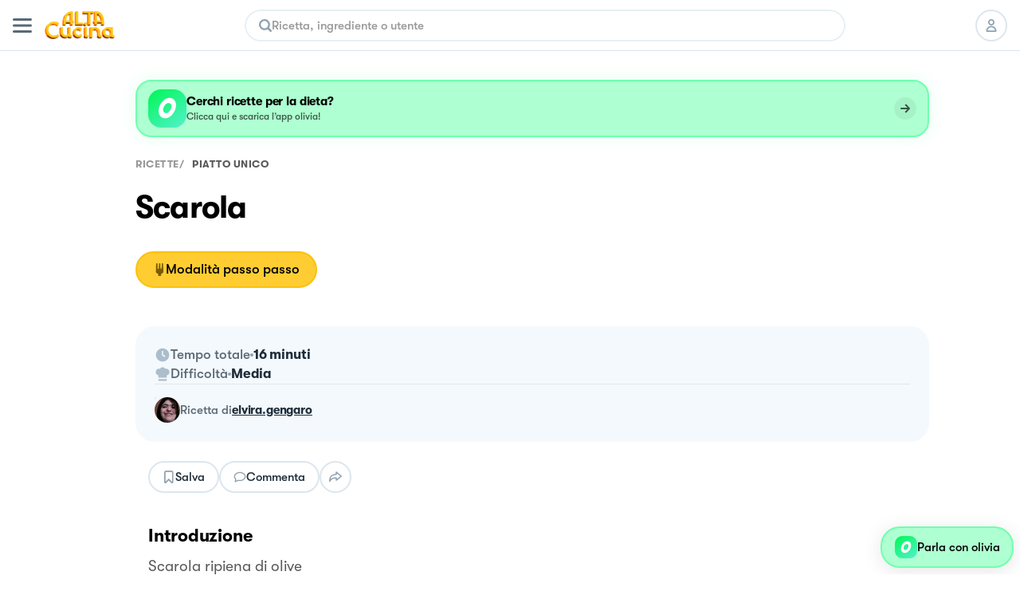

--- FILE ---
content_type: text/html; charset=utf-8
request_url: https://altacucina.co/recipes/scarola
body_size: 28371
content:
<!DOCTYPE html><html lang="it"><head><meta charSet="utf-8"/><meta name="viewport" content=" width=device-width, initial-scale=1, viewport-fit=cover, maximum-scale=1"/><meta name="twitter:card" content="summary"/><meta name="twitter:site" content="https://altacucina.co/recipes/scarola"/><meta name="twitter:title" content="Scarola - Al.ta Cucina | elvira.gengaro "/><meta name="twitter:description" content="Priviamo la scarola del dorso, sfogliamola, laviamola con cura e tamponiamola per asciugarla. Scaldiamo un fondo di olio extravergine d’oliva e rosoliamo i..."/><meta name="twitter:creator" content="Elvira (@elvira.gengaro)"/><meta name="twitter:image:src" content="https://d15j9y5wlusr11.cloudfront.net/filehub/image/40d78bc9-acda-4ffb-997d-db3121d36dba/7087931222111554/recipeimaeg.png.320x415_q80_crop-smart_upscale.jpg"/><meta property="og:type" content="article"/><meta property="og:title" content="Scarola - Al.ta Cucina | elvira.gengaro "/><meta property="og:description" content="Priviamo la scarola del dorso, sfogliamola, laviamola con cura e tamponiamola per asciugarla. Scaldiamo un fondo di olio extravergine d’oliva e rosoliamo i..."/><meta property="og:url" content="https://altacucina.co/recipes/scarola"/><meta property="og:image" content="https://d15j9y5wlusr11.cloudfront.net/filehub/image/40d78bc9-acda-4ffb-997d-db3121d36dba/7087931222111554/recipeimaeg.png.320x415_q80_crop-smart_upscale.jpg"/><meta property="og:site_name" content="Al.ta Cucina"/><meta property="article:published_time" content="2024-02-24T16:46:47.945022Z"/><meta property="article:section" content="Piatto unico"/><script type="application/ld+json">{"@context":"https://schema.org","@type":"Recipe","author":{"@type":"Person","name":"Elvira","image":"https://d15j9y5wlusr11.cloudfront.net/mugshots/elvira.gengaro/2022-07-07/21d2cae4f5.jpg","url":"https://altacucina.co/profile/elvira.gengaro"},"datePublished":"2024-02-24T16:46:47.945022Z","name":"Scarola","description":"Scarola ripiena di olive","image":["https://d15j9y5wlusr11.cloudfront.net/filehub/image/40d78bc9-acda-4ffb-997d-db3121d36dba/7087931222111554/recipeimaeg.png.1296x1296_q80_crop-smart_upscale.jpg","https://d15j9y5wlusr11.cloudfront.net/filehub/image/40d78bc9-acda-4ffb-997d-db3121d36dba/7087931222111554/recipeimaeg.png.1296x972_q80_crop-smart_upscale.jpg","https://d15j9y5wlusr11.cloudfront.net/filehub/image/40d78bc9-acda-4ffb-997d-db3121d36dba/7087931222111554/recipeimaeg.png.1296x729_q80_crop-smart_upscale.jpg"],"recipeIngredient":["Cespi scarola medi","100.00 g Olive taggiasche","2.00 spicchio Aglio","Olio extravergine d'oliva","Sale fino","Pepe","Pinoli"],"recipeYield":2,"recipeCategory":"Piatto unico","recipeCuisine":"Italiana","publisher":{"@context":"https://schema.org","@type":"Organization","name":"Al.ta Cucina","url":"https://altacucina.co","logo":{"@type":"ImageObject","url":"https://altacucina.co/assets/favicon-96x96.png","width":96,"height":96},"contactPoint":{"email":"supporto@altacucina.co","contactType":"customer service"},"sameAs":["https://it-it.facebook.com/Altaticucina/","https://www.instagram.com/al.ta.cucina/","https://www.youtube.com/c/altacucina","https://www.pinterest.it/altaticucina/","https://www.tiktok.com/@al.ta.cucina"]},"url":"https://altacucina.co/recipes/scarola","totalTime":"PT16M","recipeInstructions":[{"@type":"HowToStep","name":"Passo 1 su 5","url":"https://altacucina.co/recipes/scarola#step-1","position":1,"text":"Priviamo la scarola del dorso, sfogliamola, laviamola con cura e tamponiamola per asciugarla. Scaldiamo un fondo di olio extravergine d’oliva e rosoliamo i..."},{"@type":"HowToStep","name":"Passo 2 su 5","url":"https://altacucina.co/recipes/scarola#step-2","position":2,"text":"Priviamo la scarola del dorso, sfogliamola, laviamola con cura e tamponiamola per asciugarla. Scaldiamo un fondo di olio extravergine d’oliva e rosoliamo i..."},{"@type":"HowToStep","name":"Passo 3 su 5","url":"https://altacucina.co/recipes/scarola#step-3","position":3,"text":"Priviamo la scarola del dorso, sfogliamola, laviamola con cura e tamponiamola per asciugarla. Scaldiamo un fondo di olio extravergine d’oliva e rosoliamo i..."},{"@type":"HowToStep","name":"Passo 4 su 5","url":"https://altacucina.co/recipes/scarola#step-4","position":4,"text":"Priviamo la scarola del dorso, sfogliamola, laviamola con cura e tamponiamola per asciugarla. Scaldiamo un fondo di olio extravergine d’oliva e rosoliamo i..."},{"@type":"HowToStep","name":"Passo 5 su 5","url":"https://altacucina.co/recipes/scarola#step-5","position":5,"text":"Priviamo la scarola del dorso, sfogliamola, laviamola con cura e tamponiamola per asciugarla. Scaldiamo un fondo di olio extravergine d’oliva e rosoliamo i..."}]}</script><script type="application/ld+json">{"@context":"https://schema.org","@type":"BreadcrumbList","itemListElement":[{"@type":"ListItem","position":1,"item":{"@id":"https://altacucina.co/","name":"ricette"}},{"@type":"ListItem","position":2,"item":{"@id":"https://altacucina.co/category/piatto-unico","name":"Piatto unico"}}]}</script><script type="application/ld+json">{"@context":"https://schema.org","@type":"WebSite","url":"https://altacucina.co/recipes/scarola","name":"Al.ta Cucina","potentialAction":{"@type":"SearchAction","target":"https://altacucina.co/search/{search_term_string}","query-input":"required name=search_term_string"}}</script><title>Scarola - Al.ta Cucina | elvira.gengaro </title><meta name="robots" content="index,follow"/><meta name="description" content="Priviamo la scarola del dorso, sfogliamola, laviamola con cura e tamponiamola per asciugarla. Scaldiamo un fondo di olio extravergine d’oliva e rosoliamo i..."/><meta property="og:title" content="Scarola - Al.ta Cucina | elvira.gengaro "/><meta property="og:description" content="Priviamo la scarola del dorso, sfogliamola, laviamola con cura e tamponiamola per asciugarla. Scaldiamo un fondo di olio extravergine d’oliva e rosoliamo i..."/><link rel="canonical" href="https://altacucina.co/recipes/scarola"/><link rel="preload" as="image" href="/static/Logo-big.webp"/><link rel="preload" as="image" imageSrcSet="/_next/image?url=https%3A%2F%2Fd15j9y5wlusr11.cloudfront.net%2Ffilehub%2Fimage%2F40d78bc9-acda-4ffb-997d-db3121d36dba%2F7087931222111554%2Frecipeimaeg.png.750x1072_q80_crop-smart_upscale.jpg%3Fformat%3Dwebp&amp;w=640&amp;q=75 640w, /_next/image?url=https%3A%2F%2Fd15j9y5wlusr11.cloudfront.net%2Ffilehub%2Fimage%2F40d78bc9-acda-4ffb-997d-db3121d36dba%2F7087931222111554%2Frecipeimaeg.png.750x1072_q80_crop-smart_upscale.jpg%3Fformat%3Dwebp&amp;w=750&amp;q=75 750w, /_next/image?url=https%3A%2F%2Fd15j9y5wlusr11.cloudfront.net%2Ffilehub%2Fimage%2F40d78bc9-acda-4ffb-997d-db3121d36dba%2F7087931222111554%2Frecipeimaeg.png.750x1072_q80_crop-smart_upscale.jpg%3Fformat%3Dwebp&amp;w=828&amp;q=75 828w, /_next/image?url=https%3A%2F%2Fd15j9y5wlusr11.cloudfront.net%2Ffilehub%2Fimage%2F40d78bc9-acda-4ffb-997d-db3121d36dba%2F7087931222111554%2Frecipeimaeg.png.750x1072_q80_crop-smart_upscale.jpg%3Fformat%3Dwebp&amp;w=1080&amp;q=75 1080w, /_next/image?url=https%3A%2F%2Fd15j9y5wlusr11.cloudfront.net%2Ffilehub%2Fimage%2F40d78bc9-acda-4ffb-997d-db3121d36dba%2F7087931222111554%2Frecipeimaeg.png.750x1072_q80_crop-smart_upscale.jpg%3Fformat%3Dwebp&amp;w=1200&amp;q=75 1200w, /_next/image?url=https%3A%2F%2Fd15j9y5wlusr11.cloudfront.net%2Ffilehub%2Fimage%2F40d78bc9-acda-4ffb-997d-db3121d36dba%2F7087931222111554%2Frecipeimaeg.png.750x1072_q80_crop-smart_upscale.jpg%3Fformat%3Dwebp&amp;w=1920&amp;q=75 1920w, /_next/image?url=https%3A%2F%2Fd15j9y5wlusr11.cloudfront.net%2Ffilehub%2Fimage%2F40d78bc9-acda-4ffb-997d-db3121d36dba%2F7087931222111554%2Frecipeimaeg.png.750x1072_q80_crop-smart_upscale.jpg%3Fformat%3Dwebp&amp;w=2048&amp;q=75 2048w, /_next/image?url=https%3A%2F%2Fd15j9y5wlusr11.cloudfront.net%2Ffilehub%2Fimage%2F40d78bc9-acda-4ffb-997d-db3121d36dba%2F7087931222111554%2Frecipeimaeg.png.750x1072_q80_crop-smart_upscale.jpg%3Fformat%3Dwebp&amp;w=3840&amp;q=75 3840w" imageSizes="100vw"/><link rel="preload" as="image" href="https://d15j9y5wlusr11.cloudfront.net/mugshots/elvira.gengaro/2022-07-07/21d2cae4f5.jpg?format=webp"/><meta name="next-head-count" content="28"/><link rel="shortcut icon" href="/favicon.ico"/><link rel="apple-touch-icon" sizes="180x180" href="/assets/apple-touch-icon-180x180.png"/><link rel="icon" type="image/png" href="/assets/favicon-16x16.png" sizes="16x16"/><link rel="icon" type="image/png" href="/assets/favicon-32x32.png" sizes="32x32"/><link rel="icon" type="image/png" href="/assets/favicon-64x64.png" sizes="64x64"/><link rel="icon" type="image/png" href="/assets/favicon-96x96.png" sizes="96x96"/><link rel="preload" href="/static/fonts/GT-Walsheim-Bold.woff2" as="font" type="font/woff2" crossorigin="anonymous"/><link rel="preload" href="/static/fonts/GT-Walsheim-Medium.woff2" as="font" type="font/woff2" crossorigin="anonymous"/><link rel="preload" href="/static/fonts/GT-Walsheim-Regular.woff2" as="font" type="font/woff2" crossorigin="anonymous"/><script defer="" type="11542f950364d879f079367a-text/javascript" src="https://www.googletagmanager.com/gtag/js?id=G-X4QLWHQF2Q"></script><script type="11542f950364d879f079367a-text/javascript">window.dataLayer = window.dataLayer || [];function gtag(){dataLayer.push(arguments);}gtag('js', new Date());gtag('config', 'G-X4QLWHQF2Q');</script><script type="11542f950364d879f079367a-text/javascript">
                var _iub = _iub || [];
                _iub.csConfiguration = {
                  "ccpaAcknowledgeOnDisplay": true,
                  "consentOnContinuedBrowsing": false,
                  "countryDetection": true,
                  "enableCcpa": true,
                  "floatingPreferencesButtonDisplay": false,
                  "enableRemoteConsent": true,
                  "invalidateConsentWithoutLog": true,
                  "perPurposeConsent": true,
                  "siteId": 2765305,
                  "whitelabel": false,
                  "cookiePolicyId": 90224116,
                  "lang": "it",
                  "priorConsent": true,
                  "banner": {
                    "acceptButtonCaptionColor": "#000000",
                    "acceptButtonColor": "#F7CE54",
                    "backgroundColor": "#ffffff",
                    "brandBackgroundColor": "#ffffff",
                    "brandTextColor": "#000000",
                    "customizeButtonCaptionColor": "#5A6975",
                    "customizeButtonColor": "#E9E9E9",
                    "acceptButtonDisplay": true,
                    "closeButtonDisplay": false,
                    "customizeButtonDisplay": true,
                    "explicitWithdrawal": true,
                    "listPurposes": true,
                    "position": "bottom",
                    "rejectButtonDisplay": true,
                    "logo": null,
                    "rejectButtonCaptionColor": "#000000",
                    "rejectButtonColor": "#F7CE54",
                    "textColor": "#47535C"
                  }
                };
              </script><script src="//cdn.iubenda.com/cs/ccpa/stub.js" type="11542f950364d879f079367a-text/javascript" defer=""></script><script src="//cdn.iubenda.com/cs/iubenda_cs.js" type="11542f950364d879f079367a-text/javascript" charSet="UTF-8" defer=""></script><script class="_iub_cs_activate" type="text/plain">
  !function(t,e){var o,n,p,r;e.__SV||(window.posthog=e,e._i=[],e.init=function(i,s,a){function g(t,e){var o=e.split(".");2==o.length&&(t=t[o[0]],e=o[1]),t[e]=function(){t.push([e].concat(Array.prototype.slice.call(arguments,0)))}}(p=t.createElement("script")).type="text/javascript",p.defer=!0,p.src=s.api_host+"/static/array.js",(r=t.getElementsByTagName("script")[0]).parentNode.insertBefore(p,r);var u=e;for(void 0!==a?u=e[a]=[]:a="posthog",u.people=u.people||[],u.toString=function(t){var e="posthog";return"posthog"!==a&&(e+="."+a),t||(e+=" (stub)"),e},u.people.toString=function(){return u.toString(1)+".people (stub)"},o="capture identify alias people.set people.set_once set_config register register_once unregister opt_out_capturing has_opted_out_capturing opt_in_capturing reset isFeatureEnabled onFeatureFlags".split(" "),n=0;n<o.length;n++)g(u,o[n]);e._i.push([i,s,a])},e.__SV=1)}(document,window.posthog||[]);
  posthog.init('phc_WQdlFSmlCO7eGwVJyepNC3sL0cbElonWCTaxiKuIFyp', {api_host: 'https://eu.posthog.com', autocapture: false, disable_session_recording: true, capture_pageview: false})
</script><link rel="preload" href="/_next/static/css/478897e3d4cb0dbe.css" as="style"/><link rel="stylesheet" href="/_next/static/css/478897e3d4cb0dbe.css" data-n-g=""/><noscript data-n-css=""></noscript><script defer="" nomodule="" src="/_next/static/chunks/polyfills-c67a75d1b6f99dc8.js" type="11542f950364d879f079367a-text/javascript"></script><script defer="" src="/_next/static/chunks/2962-9938e025421eca26.js" type="11542f950364d879f079367a-text/javascript"></script><script defer="" src="/_next/static/chunks/6124.fd6b510e6d49a075.js" type="11542f950364d879f079367a-text/javascript"></script><script defer="" src="/_next/static/chunks/6398-8cf3ca5ee2bc06e9.js" type="11542f950364d879f079367a-text/javascript"></script><script defer="" src="/_next/static/chunks/4185-2ebb83a35893d47d.js" type="11542f950364d879f079367a-text/javascript"></script><script defer="" src="/_next/static/chunks/6649-2090d3770878c37c.js" type="11542f950364d879f079367a-text/javascript"></script><script defer="" src="/_next/static/chunks/4058.601bbbac02c9d91b.js" type="11542f950364d879f079367a-text/javascript"></script><script defer="" src="/_next/static/chunks/3685.93a900c3d47c8ffa.js" type="11542f950364d879f079367a-text/javascript"></script><script defer="" src="/_next/static/chunks/8439.88690e812c071644.js" type="11542f950364d879f079367a-text/javascript"></script><script defer="" src="/_next/static/chunks/2245.20ac5e597a10ca7d.js" type="11542f950364d879f079367a-text/javascript"></script><script defer="" src="/_next/static/chunks/6335.4f135b8a182e7e0f.js" type="11542f950364d879f079367a-text/javascript"></script><script defer="" src="/_next/static/chunks/7077.03bddc772a28b2e0.js" type="11542f950364d879f079367a-text/javascript"></script><script defer="" src="/_next/static/chunks/9070.bd7057f4c259dc00.js" type="11542f950364d879f079367a-text/javascript"></script><script defer="" src="/_next/static/chunks/9036.e75be47548a928a8.js" type="11542f950364d879f079367a-text/javascript"></script><script defer="" src="/_next/static/chunks/61.cf2f5c5873c38e9d.js" type="11542f950364d879f079367a-text/javascript"></script><script defer="" src="/_next/static/chunks/6159-da599a0e4b0122be.js" type="11542f950364d879f079367a-text/javascript"></script><script defer="" src="/_next/static/chunks/1208.ff863d8d432e51f8.js" type="11542f950364d879f079367a-text/javascript"></script><script defer="" src="/_next/static/chunks/1600.455c769e2590673b.js" type="11542f950364d879f079367a-text/javascript"></script><script defer="" src="/_next/static/chunks/6697.d22f11f053d683a4.js" type="11542f950364d879f079367a-text/javascript"></script><script defer="" src="/_next/static/chunks/6336.23122fc035b0ccfb.js" type="11542f950364d879f079367a-text/javascript"></script><script defer="" src="/_next/static/chunks/404.2d4fd1b2f42e0f92.js" type="11542f950364d879f079367a-text/javascript"></script><script defer="" src="/_next/static/chunks/6197.8adbce078d8b2e9d.js" type="11542f950364d879f079367a-text/javascript"></script><script defer="" src="/_next/static/chunks/8380-ac597d1aaed777eb.js" type="11542f950364d879f079367a-text/javascript"></script><script defer="" src="/_next/static/chunks/4884-0aae43ecb158c9a7.js" type="11542f950364d879f079367a-text/javascript"></script><script defer="" src="/_next/static/chunks/1423.28888385398d5b2e.js" type="11542f950364d879f079367a-text/javascript"></script><script defer="" src="/_next/static/chunks/5203.f10895b9b756ff04.js" type="11542f950364d879f079367a-text/javascript"></script><script src="/_next/static/chunks/webpack-f96f54d5d9267be4.js" defer="" type="11542f950364d879f079367a-text/javascript"></script><script src="/_next/static/chunks/framework-fee8a7e75612eda8.js" defer="" type="11542f950364d879f079367a-text/javascript"></script><script src="/_next/static/chunks/main-b42221f672960e1d.js" defer="" type="11542f950364d879f079367a-text/javascript"></script><script src="/_next/static/chunks/pages/_app-6e02490974532ba4.js" defer="" type="11542f950364d879f079367a-text/javascript"></script><script src="/_next/static/chunks/9571-ca6712fe2a41b5d0.js" defer="" type="11542f950364d879f079367a-text/javascript"></script><script src="/_next/static/chunks/5063-47179e7d6737dd86.js" defer="" type="11542f950364d879f079367a-text/javascript"></script><script src="/_next/static/chunks/9755-23989b01ff0d9b31.js" defer="" type="11542f950364d879f079367a-text/javascript"></script><script src="/_next/static/chunks/7112-d6efe99d03cef69d.js" defer="" type="11542f950364d879f079367a-text/javascript"></script><script src="/_next/static/chunks/9086-228bf8eec0db600f.js" defer="" type="11542f950364d879f079367a-text/javascript"></script><script src="/_next/static/chunks/6031-7fc491679528b7d2.js" defer="" type="11542f950364d879f079367a-text/javascript"></script><script src="/_next/static/chunks/pages/recipes/%5Bslug%5D-a1f45af64a49a160.js" defer="" type="11542f950364d879f079367a-text/javascript"></script><script src="/_next/static/yYgV30WEA6Y-usbw-FWkp/_buildManifest.js" defer="" type="11542f950364d879f079367a-text/javascript"></script><script src="/_next/static/yYgV30WEA6Y-usbw-FWkp/_ssgManifest.js" defer="" type="11542f950364d879f079367a-text/javascript"></script><style data-styled="" data-styled-version="5.3.11">.dqIOsO{display:block;}/*!sc*/
@media screen and (min-width:1332px){.dqIOsO{display:none;}}/*!sc*/
data-styled.g1[id="sc-94e4e564-0"]{content:"dqIOsO,"}/*!sc*/
.bmnsSu{display:none;}/*!sc*/
@media screen and (min-width:834px){.bmnsSu{display:block;}}/*!sc*/
data-styled.g3[id="sc-94e4e564-2"]{content:"bmnsSu,"}/*!sc*/
.iQUUnA{display:none;}/*!sc*/
@media screen and (min-width:1332px){.iQUUnA{display:block;}}/*!sc*/
data-styled.g5[id="sc-94e4e564-4"]{content:"iQUUnA,"}/*!sc*/
.bqXWts{margin:0 auto;box-sizing:border-box;}/*!sc*/
@media screen and (min-width:1332px){.bqXWts{max-width:min(1332px,calc(100% - 108px));}}/*!sc*/
data-styled.g7[id="sc-94e4e564-6"]{content:"bqXWts,"}/*!sc*/
.QhXQq{display:-webkit-box;display:-webkit-flex;display:-ms-flexbox;display:flex;}/*!sc*/
.jEIcVO{display:-webkit-box;display:-webkit-flex;display:-ms-flexbox;display:flex;gap:8px;}/*!sc*/
.berMVJ{display:-webkit-box;display:-webkit-flex;display:-ms-flexbox;display:flex;gap:12px;}/*!sc*/
.dtxFaB{display:-webkit-box;display:-webkit-flex;display:-ms-flexbox;display:flex;gap:16px;}/*!sc*/
data-styled.g16[id="sc-94e4e564-15"]{content:"QhXQq,jEIcVO,berMVJ,dtxFaB,"}/*!sc*/
.loQDVp{display:-webkit-inline-box;display:-webkit-inline-flex;display:-ms-inline-flexbox;display:inline-flex;}/*!sc*/
data-styled.g17[id="sc-94e4e564-16"]{content:"loQDVp,"}/*!sc*/
.jWTXcY{-webkit-flex-direction:column;-ms-flex-direction:column;flex-direction:column;}/*!sc*/
.kpYAWP{-webkit-flex-direction:column;-ms-flex-direction:column;flex-direction:column;gap:16px;}/*!sc*/
data-styled.g18[id="sc-94e4e564-17"]{content:"jWTXcY,kpYAWP,"}/*!sc*/
.fnCA-dy{-webkit-align-items:center;-webkit-box-align:center;-ms-flex-align:center;align-items:center;-webkit-box-pack:center;-webkit-justify-content:center;-ms-flex-pack:center;justify-content:center;}/*!sc*/
data-styled.g19[id="sc-94e4e564-18"]{content:"fnCA-dy,"}/*!sc*/
.ikOGQx{-webkit-box-pack:justify;-webkit-justify-content:space-between;-ms-flex-pack:justify;justify-content:space-between;}/*!sc*/
data-styled.g21[id="sc-94e4e564-20"]{content:"ikOGQx,"}/*!sc*/
.bJZWiE{-webkit-align-items:center;-webkit-box-align:center;-ms-flex-align:center;align-items:center;}/*!sc*/
data-styled.g22[id="sc-94e4e564-21"]{content:"bJZWiE,"}/*!sc*/
.jNzFNG{-webkit-align-items:center;-webkit-box-align:center;-ms-flex-align:center;align-items:center;}/*!sc*/
data-styled.g24[id="sc-94e4e564-23"]{content:"jNzFNG,"}/*!sc*/
.fqfYNn{-webkit-align-items:center;-webkit-box-align:center;-ms-flex-align:center;align-items:center;}/*!sc*/
data-styled.g27[id="sc-94e4e564-26"]{content:"fqfYNn,"}/*!sc*/
.iFVOyo{background-color:#ffffff;}/*!sc*/
@media screen and (min-width:1080px){.iFVOyo{position:-webkit-sticky;position:sticky;top:0;z-index:7000;}}/*!sc*/
data-styled.g57[id="sc-ba8c6682-0"]{content:"iFVOyo,"}/*!sc*/
.fCrqkH{height:64px;border-bottom:1px solid #DCE6EE;width:100%;box-sizing:border-box;padding:0 16px;display:-webkit-box;display:-webkit-flex;display:-ms-flexbox;display:flex;-webkit-align-items:center;-webkit-box-align:center;-ms-flex-align:center;align-items:center;-webkit-box-pack:justify;-webkit-justify-content:space-between;-ms-flex-pack:justify;justify-content:space-between;background:#ffffff;}/*!sc*/
data-styled.g59[id="sc-3af2d334-1"]{content:"fCrqkH,"}/*!sc*/
.irQguk{position:relative;width:88px;height:35px;margin:0 16px;}/*!sc*/
@media screen and (min-width:834px){.irQguk{margin-right:24px;}}/*!sc*/
data-styled.g60[id="sc-3af2d334-2"]{content:"irQguk,"}/*!sc*/
.iJshul{-webkit-flex:1;-ms-flex:1;flex:1;}/*!sc*/
@media screen and (min-width:834px){.iJshul{display:block;}}/*!sc*/
data-styled.g61[id="sc-3af2d334-3"]{content:"iJshul,"}/*!sc*/
.kMPJgj{gap:8px;margin-left:8px;}/*!sc*/
@media screen and (min-width:834px){.kMPJgj{margin-left:24px;gap:12px;}}/*!sc*/
data-styled.g62[id="sc-3af2d334-4"]{content:"kMPJgj,"}/*!sc*/
.kMNNFS{display:-webkit-inline-box;display:-webkit-inline-flex;display:-ms-inline-flexbox;display:inline-flex;-webkit-box-pack:center;-webkit-justify-content:center;-ms-flex-pack:center;justify-content:center;-webkit-align-items:center;-webkit-box-align:center;-ms-flex-align:center;align-items:center;box-sizing:border-box;background-color:#ffffff;border-radius:24px;-webkit-transition:-webkit-transform 100ms ease-in-out;-webkit-transition:transform 100ms ease-in-out;transition:transform 100ms ease-in-out;color:#000000;border-width:2px;border-style:solid;border-color:#DCE6EE;text-align:center;font-size:15px;line-height:22px;font-weight:600;white-space:nowrap;position:relative;max-width:232px;width:-webkit-fit-content;width:-moz-fit-content;width:fit-content;font-size:17px;line-height:24px;font-weight:600;padding:11px 20px;max-width:100%;width:100%;height:46px;}/*!sc*/
.kMNNFS span{font-weight:inherit;}/*!sc*/
@media screen and (min-width:834px){.kMNNFS{max-width:296px;}}/*!sc*/
@media screen and (min-width:1332px){.kMNNFS{font-size:18px;font-weight:600;line-height:24px;}}/*!sc*/
.kMNNFS:active:not(:disabled){-webkit-transform:scale(0.95);-ms-transform:scale(0.95);transform:scale(0.95);}/*!sc*/
.kMNNFS:disabled{cursor:not-allowed;background-color:rgba(255,235,173,1);border-color:rgba(255,235,173,1);color:rgba(0,0,0,0.4);}/*!sc*/
.kMNNFS:disabled svg{fill:rgba(0,0,0,0.4);}/*!sc*/
.kMNNFS:disabled{cursor:not-allowed;background-color:#F4F9FD;border-color:#DCE6EE;}/*!sc*/
.kMNNFS:hover:not(:disabled){cursor:pointer;background-color:#F4F9FD;}/*!sc*/
.ffrBJb{display:-webkit-inline-box;display:-webkit-inline-flex;display:-ms-inline-flexbox;display:inline-flex;-webkit-box-pack:center;-webkit-justify-content:center;-ms-flex-pack:center;justify-content:center;-webkit-align-items:center;-webkit-box-align:center;-ms-flex-align:center;align-items:center;box-sizing:border-box;background-color:#FFCD32;border-radius:24px;-webkit-transition:-webkit-transform 100ms ease-in-out;-webkit-transition:transform 100ms ease-in-out;transition:transform 100ms ease-in-out;color:#000000;border-width:2px;border-style:solid;border-color:#FBC10D;text-align:center;font-size:15px;line-height:22px;font-weight:600;white-space:nowrap;position:relative;max-width:232px;width:-webkit-fit-content;width:-moz-fit-content;width:fit-content;font-size:17px;line-height:24px;font-weight:600;padding:11px 20px;max-width:100%;width:100%;height:46px;}/*!sc*/
.ffrBJb span{font-weight:inherit;}/*!sc*/
@media screen and (min-width:834px){.ffrBJb{max-width:296px;}}/*!sc*/
@media screen and (min-width:1332px){.ffrBJb{font-size:18px;font-weight:600;line-height:24px;}}/*!sc*/
.ffrBJb:active:not(:disabled){-webkit-transform:scale(0.95);-ms-transform:scale(0.95);transform:scale(0.95);}/*!sc*/
.ffrBJb:disabled{cursor:not-allowed;background-color:rgba(255,235,173,1);border-color:rgba(255,235,173,1);color:rgba(0,0,0,0.4);}/*!sc*/
.ffrBJb:disabled svg{fill:rgba(0,0,0,0.4);}/*!sc*/
.ffrBJb:hover:not(:disabled){cursor:pointer;background-color:#FBC10D;}/*!sc*/
.ifqqKG{display:-webkit-inline-box;display:-webkit-inline-flex;display:-ms-inline-flexbox;display:inline-flex;-webkit-box-pack:center;-webkit-justify-content:center;-ms-flex-pack:center;justify-content:center;-webkit-align-items:center;-webkit-box-align:center;-ms-flex-align:center;align-items:center;box-sizing:border-box;background-color:#FFCD32;border-radius:24px;-webkit-transition:-webkit-transform 100ms ease-in-out;-webkit-transition:transform 100ms ease-in-out;transition:transform 100ms ease-in-out;color:#000000;border-width:2px;border-style:solid;border-color:#FBC10D;text-align:center;font-size:15px;line-height:22px;font-weight:600;white-space:nowrap;position:relative;max-width:232px;width:-webkit-fit-content;width:-moz-fit-content;width:fit-content;gap:8px;padding:8px 16px;height:40px;}/*!sc*/
.ifqqKG span{font-weight:inherit;}/*!sc*/
.ifqqKG svg{-webkit-flex-shrink:0;-ms-flex-negative:0;flex-shrink:0;}/*!sc*/
.ifqqKG:active:not(:disabled){-webkit-transform:scale(0.95);-ms-transform:scale(0.95);transform:scale(0.95);}/*!sc*/
.ifqqKG:disabled{cursor:not-allowed;background-color:rgba(255,235,173,1);border-color:rgba(255,235,173,1);color:rgba(0,0,0,0.4);}/*!sc*/
.ifqqKG:disabled svg{fill:rgba(0,0,0,0.4);}/*!sc*/
.ifqqKG:hover:not(:disabled){cursor:pointer;background-color:#FBC10D;}/*!sc*/
.cFlirS{display:-webkit-inline-box;display:-webkit-inline-flex;display:-ms-inline-flexbox;display:inline-flex;-webkit-box-pack:center;-webkit-justify-content:center;-ms-flex-pack:center;justify-content:center;-webkit-align-items:center;-webkit-box-align:center;-ms-flex-align:center;align-items:center;box-sizing:border-box;background-color:#FFCD32;border-radius:24px;-webkit-transition:-webkit-transform 100ms ease-in-out;-webkit-transition:transform 100ms ease-in-out;transition:transform 100ms ease-in-out;color:#000000;border-width:2px;border-style:solid;border-color:#FBC10D;text-align:center;font-size:15px;line-height:22px;font-weight:600;white-space:nowrap;position:relative;max-width:232px;width:-webkit-fit-content;width:-moz-fit-content;width:fit-content;gap:8px;font-size:17px;line-height:24px;font-weight:600;padding:11px 20px;max-width:100%;width:100%;height:46px;}/*!sc*/
.cFlirS span{font-weight:inherit;}/*!sc*/
.cFlirS svg{-webkit-flex-shrink:0;-ms-flex-negative:0;flex-shrink:0;}/*!sc*/
@media screen and (min-width:834px){.cFlirS{max-width:296px;}}/*!sc*/
@media screen and (min-width:1332px){.cFlirS{font-size:18px;font-weight:600;line-height:24px;}}/*!sc*/
.cFlirS:active:not(:disabled){-webkit-transform:scale(0.95);-ms-transform:scale(0.95);transform:scale(0.95);}/*!sc*/
.cFlirS:disabled{cursor:not-allowed;background-color:rgba(255,235,173,1);border-color:rgba(255,235,173,1);color:rgba(0,0,0,0.4);}/*!sc*/
.cFlirS:disabled svg{fill:rgba(0,0,0,0.4);}/*!sc*/
.cFlirS:hover:not(:disabled){cursor:pointer;background-color:#FBC10D;}/*!sc*/
.fTHGmf{display:-webkit-inline-box;display:-webkit-inline-flex;display:-ms-inline-flexbox;display:inline-flex;-webkit-box-pack:center;-webkit-justify-content:center;-ms-flex-pack:center;justify-content:center;-webkit-align-items:center;-webkit-box-align:center;-ms-flex-align:center;align-items:center;box-sizing:border-box;background-color:#ffffff;border-radius:24px;-webkit-transition:-webkit-transform 100ms ease-in-out;-webkit-transition:transform 100ms ease-in-out;transition:transform 100ms ease-in-out;color:#000000;border-width:2px;border-style:solid;border-color:#DCE6EE;text-align:center;font-size:15px;line-height:22px;font-weight:600;white-space:nowrap;position:relative;max-width:232px;width:-webkit-fit-content;width:-moz-fit-content;width:fit-content;gap:8px;padding:8px 16px;height:40px;}/*!sc*/
.fTHGmf span{font-weight:inherit;}/*!sc*/
.fTHGmf svg{-webkit-flex-shrink:0;-ms-flex-negative:0;flex-shrink:0;}/*!sc*/
.fTHGmf:active:not(:disabled){-webkit-transform:scale(0.95);-ms-transform:scale(0.95);transform:scale(0.95);}/*!sc*/
.fTHGmf:disabled{cursor:not-allowed;background-color:rgba(255,235,173,1);border-color:rgba(255,235,173,1);color:rgba(0,0,0,0.4);}/*!sc*/
.fTHGmf:disabled svg{fill:rgba(0,0,0,0.4);}/*!sc*/
.fTHGmf:disabled{cursor:not-allowed;background-color:#F4F9FD;border-color:#DCE6EE;}/*!sc*/
.fTHGmf:hover:not(:disabled){cursor:pointer;background-color:#F4F9FD;}/*!sc*/
.ofSwC{display:-webkit-inline-box;display:-webkit-inline-flex;display:-ms-inline-flexbox;display:inline-flex;-webkit-box-pack:center;-webkit-justify-content:center;-ms-flex-pack:center;justify-content:center;-webkit-align-items:center;-webkit-box-align:center;-ms-flex-align:center;align-items:center;box-sizing:border-box;background-color:#ffffff;border-radius:24px;-webkit-transition:-webkit-transform 100ms ease-in-out;-webkit-transition:transform 100ms ease-in-out;transition:transform 100ms ease-in-out;color:#000000;border-width:2px;border-style:solid;border-color:#DCE6EE;text-align:center;font-size:15px;line-height:22px;font-weight:600;white-space:nowrap;position:relative;max-width:232px;width:-webkit-fit-content;width:-moz-fit-content;width:fit-content;gap:8px;padding:8px 16px;height:40px;width:40px;padding:0;}/*!sc*/
.ofSwC span{font-weight:inherit;}/*!sc*/
.ofSwC svg{-webkit-flex-shrink:0;-ms-flex-negative:0;flex-shrink:0;}/*!sc*/
.ofSwC:active:not(:disabled){-webkit-transform:scale(0.95);-ms-transform:scale(0.95);transform:scale(0.95);}/*!sc*/
.ofSwC:disabled{cursor:not-allowed;background-color:rgba(255,235,173,1);border-color:rgba(255,235,173,1);color:rgba(0,0,0,0.4);}/*!sc*/
.ofSwC:disabled svg{fill:rgba(0,0,0,0.4);}/*!sc*/
.ofSwC:disabled{cursor:not-allowed;background-color:#F4F9FD;border-color:#DCE6EE;}/*!sc*/
.ofSwC:hover:not(:disabled){cursor:pointer;background-color:#F4F9FD;}/*!sc*/
.jSQmFz{display:-webkit-inline-box;display:-webkit-inline-flex;display:-ms-inline-flexbox;display:inline-flex;-webkit-box-pack:center;-webkit-justify-content:center;-ms-flex-pack:center;justify-content:center;-webkit-align-items:center;-webkit-box-align:center;-ms-flex-align:center;align-items:center;box-sizing:border-box;background-color:#ffffff;border-radius:24px;-webkit-transition:-webkit-transform 100ms ease-in-out;-webkit-transition:transform 100ms ease-in-out;transition:transform 100ms ease-in-out;color:#000000;border-width:2px;border-style:solid;border-color:#DCE6EE;text-align:center;font-size:15px;line-height:22px;font-weight:600;white-space:nowrap;position:relative;max-width:232px;width:-webkit-fit-content;width:-moz-fit-content;width:fit-content;gap:8px;font-size:17px;line-height:24px;font-weight:600;padding:11px 20px;max-width:100%;width:100%;height:46px;}/*!sc*/
.jSQmFz span{font-weight:inherit;}/*!sc*/
.jSQmFz svg{-webkit-flex-shrink:0;-ms-flex-negative:0;flex-shrink:0;}/*!sc*/
@media screen and (min-width:834px){.jSQmFz{max-width:296px;}}/*!sc*/
@media screen and (min-width:1332px){.jSQmFz{font-size:18px;font-weight:600;line-height:24px;}}/*!sc*/
.jSQmFz:active:not(:disabled){-webkit-transform:scale(0.95);-ms-transform:scale(0.95);transform:scale(0.95);}/*!sc*/
.jSQmFz:disabled{cursor:not-allowed;background-color:rgba(255,235,173,1);border-color:rgba(255,235,173,1);color:rgba(0,0,0,0.4);}/*!sc*/
.jSQmFz:disabled svg{fill:rgba(0,0,0,0.4);}/*!sc*/
.jSQmFz:disabled{cursor:not-allowed;background-color:#F4F9FD;border-color:#DCE6EE;}/*!sc*/
.jSQmFz:hover:not(:disabled){cursor:pointer;background-color:#F4F9FD;}/*!sc*/
.brzhwA{display:-webkit-inline-box;display:-webkit-inline-flex;display:-ms-inline-flexbox;display:inline-flex;-webkit-box-pack:center;-webkit-justify-content:center;-ms-flex-pack:center;justify-content:center;-webkit-align-items:center;-webkit-box-align:center;-ms-flex-align:center;align-items:center;box-sizing:border-box;background-color:#ffffff;border-radius:24px;-webkit-transition:-webkit-transform 100ms ease-in-out;-webkit-transition:transform 100ms ease-in-out;transition:transform 100ms ease-in-out;color:#000000;border-width:2px;border-style:solid;border-color:#DCE6EE;text-align:center;font-size:15px;line-height:22px;font-weight:600;white-space:nowrap;position:relative;max-width:232px;width:-webkit-fit-content;width:-moz-fit-content;width:fit-content;gap:8px;font-size:17px;line-height:24px;font-weight:600;padding:11px 20px;max-width:100%;width:100%;height:46px;width:46px;padding:0;}/*!sc*/
.brzhwA span{font-weight:inherit;}/*!sc*/
.brzhwA svg{-webkit-flex-shrink:0;-ms-flex-negative:0;flex-shrink:0;}/*!sc*/
@media screen and (min-width:834px){.brzhwA{max-width:296px;}}/*!sc*/
@media screen and (min-width:1332px){.brzhwA{font-size:18px;font-weight:600;line-height:24px;}}/*!sc*/
.brzhwA:active:not(:disabled){-webkit-transform:scale(0.95);-ms-transform:scale(0.95);transform:scale(0.95);}/*!sc*/
.brzhwA:disabled{cursor:not-allowed;background-color:rgba(255,235,173,1);border-color:rgba(255,235,173,1);color:rgba(0,0,0,0.4);}/*!sc*/
.brzhwA:disabled svg{fill:rgba(0,0,0,0.4);}/*!sc*/
.brzhwA:disabled{cursor:not-allowed;background-color:#F4F9FD;border-color:#DCE6EE;}/*!sc*/
.brzhwA:hover:not(:disabled){cursor:pointer;background-color:#F4F9FD;}/*!sc*/
data-styled.g86[id="sc-9f5c0338-0"]{content:"kMNNFS,ffrBJb,ifqqKG,cFlirS,fTHGmf,ofSwC,jSQmFz,brzhwA,"}/*!sc*/
.lhwiER{width:40px;height:40px;border-radius:999px;box-sizing:border-box;border:2px solid #DCE6EE;display:-webkit-box;display:-webkit-flex;display:-ms-flexbox;display:flex;-webkit-align-items:center;-webkit-box-align:center;-ms-flex-align:center;align-items:center;-webkit-box-pack:center;-webkit-justify-content:center;-ms-flex-pack:center;justify-content:center;background-color:#ffffff;-webkit-transition:all 100ms;transition:all 100ms;position:relative;color:#000000;cursor:pointer;}/*!sc*/
.lhwiER svg{fill:#8FA1AF;height:16px;width:16px;}/*!sc*/
@media screen and (min-width:1332px){.lhwiER svg{fill:#000000;}}/*!sc*/
.lhwiER a{width:100%;height:100%;display:-webkit-box;display:-webkit-flex;display:-ms-flexbox;display:flex;-webkit-box-pack:center;-webkit-justify-content:center;-ms-flex-pack:center;justify-content:center;-webkit-align-items:center;-webkit-box-align:center;-ms-flex-align:center;align-items:center;color:inherit;}/*!sc*/
@media screen and (min-width:1332px){.lhwiER{border:0;}}/*!sc*/
.lhwiER:disabled{opacity:0.2;cursor:default;}/*!sc*/
@media (hover:hover) and (pointer:fine){.lhwiER:hover:enabled{background-color:#FFCD3224;}}/*!sc*/
data-styled.g87[id="sc-9c22946-0"]{content:"lhwiER,"}/*!sc*/
.ccgIXW{all:unset;-webkit-appearance:none;-moz-appearance:none;appearance:none;box-sizing:border-box;overflow:hidden;-webkit-flex:1 1 auto;-ms-flex:1 1 auto;flex:1 1 auto;caret-color:#EAB927;font-size:15px;line-height:22px;font-weight:600;}/*!sc*/
.ccgIXW:disabled{cursor:default;}/*!sc*/
.ccgIXW::-webkit-input-placeholder{color:#999999;}/*!sc*/
.ccgIXW::-moz-placeholder{color:#999999;}/*!sc*/
.ccgIXW:-ms-input-placeholder{color:#999999;}/*!sc*/
.ccgIXW::placeholder{color:#999999;}/*!sc*/
data-styled.g93[id="sc-42133e74-0"]{content:"ccgIXW,"}/*!sc*/
.cEAwJI{width:100%;border-radius:999px;overflow:hidden;}/*!sc*/
data-styled.g94[id="sc-42133e74-1"]{content:"cEAwJI,"}/*!sc*/
.lcwYFk{box-sizing:border-box;border:2px solid #E6EFF5;border-radius:inherit;box-shadow:0px 4px 23px 0px rgba(0,0,0,0.03);height:40px;padding:14px 16px;display:-webkit-box;display:-webkit-flex;display:-ms-flexbox;display:flex;-webkit-align-items:center;-webkit-box-align:center;-ms-flex-align:center;align-items:center;gap:12px;}/*!sc*/
@media screen and (min-width:1332px){.lcwYFk{height:44px;}}/*!sc*/
.lcwYFk:hover{border-color:#FFCD32;}/*!sc*/
data-styled.g95[id="sc-42133e74-2"]{content:"lcwYFk,"}/*!sc*/
.eTQofb{display:-webkit-box;display:-webkit-flex;display:-ms-flexbox;display:flex;-webkit-align-items:center;-webkit-box-align:center;-ms-flex-align:center;align-items:center;gap:16px;}/*!sc*/
data-styled.g96[id="sc-5816196c-0"]{content:"eTQofb,"}/*!sc*/
.lfLoPG{height:100%;width:100%;overflow-y:auto;overflow-x:hidden;overscroll-behavior-y:contain;box-sizing:border-box;margin:0 auto;background-color:#ffffff;}/*!sc*/
@media (hover:hover) and (pointer:fine){.lfLoPG:hover{border-color:#FFCD32;}}/*!sc*/
@media screen and (min-width:834px){.lfLoPG{max-width:754px;}}/*!sc*/
@media screen and (min-width:1332px){.lfLoPG{max-width:800px;}}/*!sc*/
@media screen and (max-width:834px){}/*!sc*/
data-styled.g99[id="sc-3d42d24-1"]{content:"lfLoPG,"}/*!sc*/
.bvgfyd{background-color:rgba(256,256,256);padding:0px 40px;height:72px;border-bottom:1px solid #DCE6EE;box-sizing:border-box;z-index:7000;position:relative;}/*!sc*/
data-styled.g102[id="sc-8f88e788-0"]{content:"bvgfyd,"}/*!sc*/
.joShEK{margin:0 auto;display:-webkit-box;display:-webkit-flex;display:-ms-flexbox;display:flex;-webkit-align-items:center;-webkit-box-align:center;-ms-flex-align:center;align-items:center;-webkit-box-pack:justify;-webkit-justify-content:space-between;-ms-flex-pack:justify;justify-content:space-between;height:100%;}/*!sc*/
data-styled.g103[id="sc-8f88e788-1"]{content:"joShEK,"}/*!sc*/
.EMDOu{position:relative;cursor:pointer;width:88px;height:35px;}/*!sc*/
data-styled.g104[id="sc-8f88e788-2"]{content:"EMDOu,"}/*!sc*/
.dpvzjl{-webkit-flex:1;-ms-flex:1;flex:1;padding:0 32px;box-sizing:border-box;}/*!sc*/
data-styled.g105[id="sc-8f88e788-3"]{content:"dpvzjl,"}/*!sc*/
.czbJfH{display:-webkit-box;display:-webkit-flex;display:-ms-flexbox;display:flex;-webkit-align-items:center;-webkit-box-align:center;-ms-flex-align:center;align-items:center;list-style:none;gap:8px;}/*!sc*/
data-styled.g106[id="sc-8f88e788-4"]{content:"czbJfH,"}/*!sc*/
.gPFlNU{gap:12px;padding-left:16px;}/*!sc*/
data-styled.g107[id="sc-8f88e788-5"]{content:"gPFlNU,"}/*!sc*/
.goICGj{position:relative;width:0px;height:0px;border-radius:0px;box-sizing:border-box;}/*!sc*/
.goICGj img{border-radius:0px;}/*!sc*/
.goICGj::after{content:"";border-radius:inherit;position:absolute;inset:0px;border:1px solid rgba(0,0,0,0.1);}/*!sc*/
.jIENgH{position:relative;width:56px;height:56px;border-radius:56px;box-sizing:border-box;}/*!sc*/
.jIENgH img{border-radius:56px;}/*!sc*/
.jIENgH::after{content:"";border-radius:inherit;position:absolute;inset:0px;border:1px solid rgba(0,0,0,0.1);}/*!sc*/
data-styled.g119[id="sc-10b26a79-0"]{content:"goICGj,jIENgH,"}/*!sc*/
.imoRZF{-webkit-scrollbar-width:none;-moz-scrollbar-width:none;-ms-scrollbar-width:none;scrollbar-width:none;overflow-x:auto;-webkit-scroll-snap-type:x mandatory;-moz-scroll-snap-type:x mandatory;-ms-scroll-snap-type:x mandatory;scroll-snap-type:x mandatory;-webkit-scroll-padding:0;-moz-scroll-padding:0;-ms-scroll-padding:0;scroll-padding:0;width:100%;box-sizing:border-box;list-style-type:none;display:-webkit-box;display:-webkit-flex;display:-ms-flexbox;display:flex;-webkit-align-items:center;-webkit-box-align:center;-ms-flex-align:center;align-items:center;gap:16px;padding:0 24px;-webkit-scroll-padding:0;-moz-scroll-padding:0;-ms-scroll-padding:0;scroll-padding:0;}/*!sc*/
.imoRZF::-webkit-scrollbar{display:none;}/*!sc*/
data-styled.g200[id="sc-af7c861b-0"]{content:"imoRZF,"}/*!sc*/
.jgaSdp{box-sizing:border-box;}/*!sc*/
@media screen and (min-width:834px){.jgaSdp{margin:0 auto;width:585px;border:1px solid #E6E6E6;border-top-width:0px;border-bottom-width:0px;}}/*!sc*/
@media screen and (min-width:1080px){.jgaSdp{width:100%;border:none;padding:0 24px;max-width:1100px;}}/*!sc*/
@media screen and (min-width:1332px){.jgaSdp{padding:0;max-width:initial;}}/*!sc*/
data-styled.g450[id="sc-7f3fa12f-1"]{content:"jgaSdp,"}/*!sc*/
.jwWZhX{padding-bottom:48px;}/*!sc*/
@media screen and (min-width:1080px){.jwWZhX{display:grid;grid-template-columns:auto auto;-webkit-box-pack:center;-webkit-justify-content:center;-ms-flex-pack:center;justify-content:center;-webkit-column-gap:56px;column-gap:56px;box-sizing:border-box;}}/*!sc*/
@media screen and (min-width:1332px){.jwWZhX{grid-template-columns:auto 657px;}}/*!sc*/
data-styled.g451[id="sc-7f3fa12f-2"]{content:"jwWZhX,"}/*!sc*/
.iuGTZ{overflow:hidden;}/*!sc*/
data-styled.g452[id="sc-7f3fa12f-3"]{content:"iuGTZ,"}/*!sc*/
.ivVna-D{width:100%;background:#E6EFF5;position:absolute;left:0;height:12px;}/*!sc*/
@media screen and (min-width:1080px){.ivVna-D{display:block;}}/*!sc*/
data-styled.g453[id="sc-7f3fa12f-4"]{content:"ivVna-D,"}/*!sc*/
.bNaARE{font-size:22px;font-weight:700;line-height:27px;-webkit-letter-spacing:-0.01em;-moz-letter-spacing:-0.01em;-ms-letter-spacing:-0.01em;letter-spacing:-0.01em;}/*!sc*/
@media screen and (min-width:1332px){.bNaARE{font-size:28px;line-height:35px;font-weight:700;-webkit-letter-spacing:-0.56px;-moz-letter-spacing:-0.56px;-ms-letter-spacing:-0.56px;letter-spacing:-0.56px;}}/*!sc*/
data-styled.g455[id="sc-7f3fa12f-6"]{content:"bNaARE,"}/*!sc*/
.isqfnD{width:100%;position:relative;}/*!sc*/
data-styled.g456[id="sc-7f3fa12f-7"]{content:"isqfnD,"}/*!sc*/
.eOaikR{font-size:13px;font-weight:700;line-height:17px;-webkit-letter-spacing:0.04em;-moz-letter-spacing:0.04em;-ms-letter-spacing:0.04em;letter-spacing:0.04em;text-transform:uppercase;text-transform:uppercase;color:#614A04;background-color:rgba(255,191,0,0.2);padding:4px 8px;border-radius:6px;width:-webkit-fit-content;width:-moz-fit-content;width:fit-content;box-sizing:border-box;}/*!sc*/
@media screen and (min-width:1332px){.eOaikR{font-size:15px;font-weight:700;line-height:20px;-webkit-letter-spacing:0.04em;-moz-letter-spacing:0.04em;-ms-letter-spacing:0.04em;letter-spacing:0.04em;text-transform:uppercase;}}/*!sc*/
data-styled.g462[id="sc-7f3fa12f-13"]{content:"eOaikR,"}/*!sc*/
.lcNZfN{padding:0 16px;}/*!sc*/
data-styled.g465[id="sc-7f3fa12f-16"]{content:"lcNZfN,"}/*!sc*/
.fjbEAn{gap:30px;}/*!sc*/
@media screen and (min-width:1332px){.fjbEAn{gap:40px;}}/*!sc*/
data-styled.g466[id="sc-7f3fa12f-17"]{content:"fjbEAn,"}/*!sc*/
.fIchnH{overflow-x:hidden;}/*!sc*/
data-styled.g467[id="sc-9ddfa80b-0"]{content:"fIchnH,"}/*!sc*/
.dCVPdC{display:-webkit-box;display:-webkit-flex;display:-ms-flexbox;display:flex;-webkit-align-items:center;-webkit-box-align:center;-ms-flex-align:center;align-items:center;gap:10px;}/*!sc*/
data-styled.g468[id="sc-9ddfa80b-1"]{content:"dCVPdC,"}/*!sc*/
.kpemTy{white-space:nowrap;}/*!sc*/
.kpemTy:last-child{overflow:hidden;text-overflow:ellipsis;}/*!sc*/
.kpemTy a,.kpemTy span{font-size:13px;font-weight:700;line-height:17px;-webkit-letter-spacing:0.04em;-moz-letter-spacing:0.04em;-ms-letter-spacing:0.04em;letter-spacing:0.04em;text-transform:uppercase;color:#999;}/*!sc*/
@media screen and (min-width:1332px){.kpemTy a,.kpemTy span{font-size:15px;font-weight:700;line-height:20px;-webkit-letter-spacing:0.04em;-moz-letter-spacing:0.04em;-ms-letter-spacing:0.04em;letter-spacing:0.04em;text-transform:uppercase;}}/*!sc*/
.kpemTy span.slash{padding-right:10px;}/*!sc*/
.kpemTy a:hover{-webkit-text-decoration:underline;text-decoration:underline;}/*!sc*/
.kpemTy:last-child{color:rgba(0,0,0,0.65);}/*!sc*/
.kpemTy:last-child a{color:inherit;}/*!sc*/
.kpemTy a.disabled{pointer-events:none;cursor:default;}/*!sc*/
data-styled.g469[id="sc-9ddfa80b-2"]{content:"kpemTy,"}/*!sc*/
.kZTOOw{width:100%;box-sizing:border-box;display:-webkit-box;display:-webkit-flex;display:-ms-flexbox;display:flex;-webkit-box-pack:justify;-webkit-justify-content:space-between;-ms-flex-pack:justify;justify-content:space-between;-webkit-align-items:center;-webkit-box-align:center;-ms-flex-align:center;align-items:center;background-color:#ffffff;height:40px;padding:0 8px 0 16px;gap:16px;}/*!sc*/
@media screen and (min-width:1332px){.kZTOOw{height:56px;padding:12px 0;gap:10px;}}/*!sc*/
@media screen and (min-width:1332px){.kZTOOw{padding-inline:40px;padding-inline:0;}}/*!sc*/
data-styled.g470[id="sc-fcdb762c-0"]{content:"kZTOOw,"}/*!sc*/
.hWqNnM{width:100%;}/*!sc*/
@media screen and (min-width:1332px){.hWqNnM{max-width:500px;}}/*!sc*/
data-styled.g474[id="sc-fcdb762c-4"]{content:"hWqNnM,"}/*!sc*/
.xiMQD{height:1px;background:#E6EFF5;width:100%;position:absolute;left:0;}/*!sc*/
@media screen and (max-width:1332px){.xiMQD{position:static;margin-top:-12px;}}/*!sc*/
data-styled.g487[id="sc-6bec17c1-0"]{content:"xiMQD,"}/*!sc*/
.guzWpb{margin:32px 0;}/*!sc*/
@media screen and (max-width:1332px){.guzWpb{padding:0 16px;}}/*!sc*/
data-styled.g488[id="sc-6bec17c1-1"]{content:"guzWpb,"}/*!sc*/
.cWvObK{font-size:15px;font-weight:700;line-height:20px;-webkit-letter-spacing:0.04em;-moz-letter-spacing:0.04em;-ms-letter-spacing:0.04em;letter-spacing:0.04em;text-transform:uppercase;margin-bottom:12px;color:rgba(0,0,0,0.65);}/*!sc*/
data-styled.g489[id="sc-6bec17c1-2"]{content:"cWvObK,"}/*!sc*/
.iwvKBZ{display:-webkit-box;display:-webkit-flex;display:-ms-flexbox;display:flex;-webkit-flex-wrap:wrap;-ms-flex-wrap:wrap;flex-wrap:wrap;-webkit-column-gap:40px;column-gap:40px;}/*!sc*/
@media screen and (max-width:1332px){.iwvKBZ{-webkit-flex-direction:column;-ms-flex-direction:column;flex-direction:column;gap:12px;}}/*!sc*/
data-styled.g490[id="sc-6bec17c1-3"]{content:"iwvKBZ,"}/*!sc*/
.dxijBl{display:-webkit-box;display:-webkit-flex;display:-ms-flexbox;display:flex;-webkit-flex-direction:column;-ms-flex-direction:column;flex-direction:column;gap:12px;width:406px;}/*!sc*/
@media screen and (max-width:1332px){.dxijBl{width:100%;}}/*!sc*/
data-styled.g491[id="sc-6bec17c1-4"]{content:"dxijBl,"}/*!sc*/
.aHSej{font-size:14px;line-height:18px;font-weight:600;color:#7B8C99;}/*!sc*/
data-styled.g492[id="sc-6bec17c1-5"]{content:"aHSej,"}/*!sc*/
.ceoxgi{height:1px;background:#E6EFF5;width:100%;position:absolute;left:0;}/*!sc*/
@media screen and (max-width:1332px){.ceoxgi{position:static;}}/*!sc*/
data-styled.g493[id="sc-69618e4f-0"]{content:"ceoxgi,"}/*!sc*/
.eRTQlZ{margin:32px 0;margin-top:64px;}/*!sc*/
@media screen and (max-width:1332px){.eRTQlZ{padding:0 16px;margin-top:32px;}}/*!sc*/
data-styled.g494[id="sc-69618e4f-1"]{content:"eRTQlZ,"}/*!sc*/
.cUvIrf{font-size:15px;font-weight:700;line-height:20px;-webkit-letter-spacing:0.04em;-moz-letter-spacing:0.04em;-ms-letter-spacing:0.04em;letter-spacing:0.04em;text-transform:uppercase;margin-bottom:12px;color:rgba(0,0,0,0.65);}/*!sc*/
data-styled.g495[id="sc-69618e4f-2"]{content:"cUvIrf,"}/*!sc*/
.cvFmxr{display:-webkit-box;display:-webkit-flex;display:-ms-flexbox;display:flex;-webkit-flex-wrap:wrap;-ms-flex-wrap:wrap;flex-wrap:wrap;-webkit-column-gap:40px;column-gap:40px;row-gap:12px;}/*!sc*/
@media screen and (max-width:1332px){.cvFmxr{gap:12px;}}/*!sc*/
data-styled.g496[id="sc-69618e4f-3"]{content:"cvFmxr,"}/*!sc*/
.lleZLO{width:406px;font-size:14px;line-height:18px;font-weight:600;color:#7B8C99;}/*!sc*/
@media screen and (max-width:1332px){.lleZLO{width:calc(50% - 6px);}}/*!sc*/
data-styled.g497[id="sc-69618e4f-4"]{content:"lleZLO,"}/*!sc*/
.LLhAR{font-size:14px;line-height:18px;font-weight:600;color:#7B8C99;margin-bottom:32px;}/*!sc*/
@media screen and (max-width:1332px){.LLhAR{padding:0 16px;}}/*!sc*/
data-styled.g498[id="sc-69618e4f-5"]{content:"LLhAR,"}/*!sc*/
.pnrXE{gap:16px;}/*!sc*/
@media screen and (min-width:1080px){.pnrXE{height:65px;}.pnrXE header{padding:0;}}/*!sc*/
data-styled.g500[id="sc-dd30dace-1"]{content:"pnrXE,"}/*!sc*/
@media screen and (min-width:1080px){.bZaLdY{grid-column:2;padding-top:36px;}}/*!sc*/
data-styled.g501[id="sc-dd30dace-2"]{content:"bZaLdY,"}/*!sc*/
.jnfGkS{gap:48px;}/*!sc*/
@media screen and (min-width:1332px){.jnfGkS{gap:56px;}}/*!sc*/
data-styled.g503[id="sc-dd30dace-4"]{content:"jnfGkS,"}/*!sc*/
.gSOxnB{display:-webkit-box;display:-webkit-flex;display:-ms-flexbox;display:flex;-webkit-flex-direction:column;-ms-flex-direction:column;flex-direction:column;}/*!sc*/
@media screen and (min-width:1080px){.gSOxnB{gap:24px;}}/*!sc*/
data-styled.g504[id="sc-dd30dace-5"]{content:"gSOxnB,"}/*!sc*/
.jqyLoZ{font-size:19px;font-weight:400;line-height:26px;color:rgba(0,0,0,0.65);margin-top:12px;}/*!sc*/
@media screen and (min-width:1332px){.jqyLoZ{font-size:20px;font-weight:400;line-height:29px;}}/*!sc*/
.jqyLoZ b,.jqyLoZ strong{font-weight:700;}/*!sc*/
.jqyLoZ span,.jqyLoZ a{font-weight:700;color:#B18910;cursor:pointer;-webkit-text-decoration-line:underline;text-decoration-line:underline;}/*!sc*/
data-styled.g505[id="sc-367012-0"]{content:"jqyLoZ,"}/*!sc*/
.jnXrjl{position:relative;}/*!sc*/
data-styled.g506[id="sc-367012-1"]{content:"jnXrjl,"}/*!sc*/
.ilGepy{gap:8px;-webkit-flex-wrap:wrap;-ms-flex-wrap:wrap;flex-wrap:wrap;}/*!sc*/
data-styled.g508[id="sc-7712a65f-0"]{content:"ilGepy,"}/*!sc*/
.dhFFZd{box-sizing:border-box;display:-webkit-inline-box;display:-webkit-inline-flex;display:-ms-inline-flexbox;display:inline-flex;-webkit-align-items:center;-webkit-box-align:center;-ms-flex-align:center;align-items:center;-webkit-box-pack:center;-webkit-justify-content:center;-ms-flex-pack:center;justify-content:center;gap:6px;width:56px;height:38px;border:2px solid #DCE6EE;border-radius:999px;font-size:17px;font-weight:700;line-height:20px;-webkit-letter-spacing:-0.01em;-moz-letter-spacing:-0.01em;-ms-letter-spacing:-0.01em;letter-spacing:-0.01em;color:#465561;-webkit-transition:all 100ms ease-in-out;transition:all 100ms ease-in-out;cursor:pointer;}/*!sc*/
.dhFFZd svg{fill:#ACBDCB;}/*!sc*/
@media (hover:hover) and (pointer:fine){.dhFFZd:hover:not(:disabled){border-color:#FFCD3240;}}/*!sc*/
.dhFFZd:active{-webkit-transform:scale(0.95);-ms-transform:scale(0.95);transform:scale(0.95);}/*!sc*/
data-styled.g509[id="sc-7712a65f-1"]{content:"dhFFZd,"}/*!sc*/
.hEdhln{background:#E5E5E5;height:1px;width:100%;margin:24px 0;}/*!sc*/
data-styled.g511[id="sc-9d6ed2aa-1"]{content:"hEdhln,"}/*!sc*/
.fGeajN{font-size:13px;font-weight:700;line-height:17px;-webkit-letter-spacing:0.04em;-moz-letter-spacing:0.04em;-ms-letter-spacing:0.04em;letter-spacing:0.04em;text-transform:uppercase;color:rgba(0,0,0,0.65);margin-bottom:16px;}/*!sc*/
data-styled.g512[id="sc-9d6ed2aa-2"]{content:"fGeajN,"}/*!sc*/
.dOmFlb{font-size:17px;font-weight:700;line-height:20px;-webkit-letter-spacing:-0.01em;-moz-letter-spacing:-0.01em;-ms-letter-spacing:-0.01em;letter-spacing:-0.01em;color:#614A04;}/*!sc*/
data-styled.g516[id="sc-9d6ed2aa-6"]{content:"dOmFlb,"}/*!sc*/
.cvEdrx{background-image:url("/static/images/ChefQuotePattern.svg"), linear-gradient(0deg,#FFCD32,#FFCD32);background-size:cover;background-position:center;box-sizing:border-box;padding:16px 20px;width:100%;border-radius:32px;border:1px solid #EAB927;gap:16px;}/*!sc*/
.cvEdrx > a{display:block;width:-webkit-fit-content;width:-moz-fit-content;width:fit-content;max-width:100%;}/*!sc*/
@media screen and (min-width:1332px){.cvEdrx{padding:24px;}}/*!sc*/
data-styled.g517[id="sc-7151edc8-0"]{content:"cvEdrx,"}/*!sc*/
.kRwkud{position:relative;width:-webkit-fit-content;width:-moz-fit-content;width:fit-content;height:-webkit-fit-content;height:-moz-fit-content;height:fit-content;border-radius:999px;border:4px solid #EAB927;}/*!sc*/
data-styled.g518[id="sc-7151edc8-1"]{content:"kRwkud,"}/*!sc*/
.dYBmhA{font-size:17px;font-weight:700;line-height:20px;-webkit-letter-spacing:-0.01em;-moz-letter-spacing:-0.01em;-ms-letter-spacing:-0.01em;letter-spacing:-0.01em;white-space:nowrap;overflow:hidden;text-overflow:ellipsis;color:rgba(0,0,0,1);}/*!sc*/
@media screen and (min-width:1332px){.dYBmhA{font-size:20px;line-height:26px;font-weight:700;-webkit-letter-spacing:-0.01em;-moz-letter-spacing:-0.01em;-ms-letter-spacing:-0.01em;letter-spacing:-0.01em;}}/*!sc*/
data-styled.g520[id="sc-7151edc8-3"]{content:"dYBmhA,"}/*!sc*/
.cTrLQN{gap:6px;font-size:15px;line-height:22px;font-weight:600;color:#614A04;}/*!sc*/
.cTrLQN svg{width:16px;height:16px;}/*!sc*/
@media screen and (min-width:1332px){.cTrLQN svg{width:20px;height:20px;}}/*!sc*/
@media screen and (min-width:1332px){.cTrLQN{font-size:17px;line-height:24px;font-weight:600;}}/*!sc*/
data-styled.g521[id="sc-7151edc8-4"]{content:"cTrLQN,"}/*!sc*/
.hIvzKE{gap:8px;overflow:hidden;}/*!sc*/
data-styled.g522[id="sc-7151edc8-5"]{content:"hIvzKE,"}/*!sc*/
.kGhSQL{color:#2C240F;font-size:14px;font-weight:400;line-height:20px;overflow:hidden;text-overflow:ellipsis;display:-webkit-box;-webkit-line-clamp:3;line-clamp:3;-webkit-box-orient:vertical;}/*!sc*/
@media screen and (min-width:1332px){.kGhSQL{font-size:19px;font-weight:400;line-height:26px;overflow:hidden;text-overflow:ellipsis;display:-webkit-box;-webkit-line-clamp:2;line-clamp:2;-webkit-box-orient:vertical;}}/*!sc*/
data-styled.g523[id="sc-7151edc8-6"]{content:"kGhSQL,"}/*!sc*/
@media screen and (min-width:834px){.qUHzd{max-width:303px;}}/*!sc*/
@media screen and (min-width:1332px){.qUHzd{max-width:296px;}}/*!sc*/
data-styled.g524[id="sc-7151edc8-7"]{content:"qUHzd,"}/*!sc*/
.kvjSSf{padding:0 16px 24px;display:-webkit-box;display:-webkit-flex;display:-ms-flexbox;display:flex;-webkit-flex-direction:column;-ms-flex-direction:column;flex-direction:column;gap:16px;}/*!sc*/
@media screen and (min-width:1080px){.kvjSSf{padding-top:60px;gap:24px;}}/*!sc*/
data-styled.g544[id="sc-7d7eff6c-0"]{content:"kvjSSf,"}/*!sc*/
.gnkSBn{box-sizing:border-box;border-radius:12px;border:1px solid #E6EFF5;box-shadow:0px 0px 24px 0px rgba(0,0,0,0.08);background:#ffffff;cursor:pointer;width:248px;-webkit-flex-shrink:0;-ms-flex-negative:0;flex-shrink:0;}/*!sc*/
@media screen and (min-width:1332px){.gnkSBn{width:331px;}}/*!sc*/
data-styled.g545[id="sc-4c5183b0-0"]{content:"gnkSBn,"}/*!sc*/
.loDKOw{position:relative;-webkit-flex-shrink:0;-ms-flex-negative:0;flex-shrink:0;width:64px;height:88px;}/*!sc*/
.loDKOw img{border-radius:12px 0 0 12px;}/*!sc*/
@media screen and (min-width:1332px){.loDKOw{width:75px;height:104px;}}/*!sc*/
data-styled.g546[id="sc-4c5183b0-1"]{content:"loDKOw,"}/*!sc*/
.fpQnBI{font-size:15px;font-weight:700;line-height:18px;-webkit-letter-spacing:-0.01em;-moz-letter-spacing:-0.01em;-ms-letter-spacing:-0.01em;letter-spacing:-0.01em;overflow:hidden;text-overflow:ellipsis;display:-webkit-box;-webkit-line-clamp:3;line-clamp:3;-webkit-box-orient:vertical;margin:14px 12px;}/*!sc*/
@media screen and (min-width:1332px){.fpQnBI{font-size:17px;font-weight:700;line-height:20px;-webkit-letter-spacing:-0.01em;-moz-letter-spacing:-0.01em;-ms-letter-spacing:-0.01em;letter-spacing:-0.01em;margin:14px 16px;}}/*!sc*/
data-styled.g547[id="sc-4c5183b0-2"]{content:"fpQnBI,"}/*!sc*/
.eNTxyM{box-sizing:border-box;padding:16px;margin-bottom:-16px;gap:16px;}/*!sc*/
data-styled.g548[id="sc-a68d08e3-0"]{content:"eNTxyM,"}/*!sc*/
.aMQfe{font-size:13px;font-weight:700;line-height:17px;-webkit-letter-spacing:0.04em;-moz-letter-spacing:0.04em;-ms-letter-spacing:0.04em;letter-spacing:0.04em;text-transform:uppercase;color:#5A6975;padding:0 16px;}/*!sc*/
@media screen and (min-width:1332px){.aMQfe{font-size:15px;font-weight:700;line-height:20px;-webkit-letter-spacing:0.04em;-moz-letter-spacing:0.04em;-ms-letter-spacing:0.04em;letter-spacing:0.04em;text-transform:uppercase;}}/*!sc*/
data-styled.g549[id="sc-a68d08e3-1"]{content:"aMQfe,"}/*!sc*/
.leFerE{width:100%;box-sizing:border-box;display:-webkit-box;display:-webkit-flex;display:-ms-flexbox;display:flex;-webkit-align-items:flex-start;-webkit-box-align:flex-start;-ms-flex-align:flex-start;align-items:flex-start;-webkit-box-pack:justify;-webkit-justify-content:space-between;-ms-flex-pack:justify;justify-content:space-between;gap:12px;-webkit-transition:all 100ms;transition:all 100ms;cursor:pointer;}/*!sc*/
.leFerE:not(:last-child){padding-bottom:20px;margin-bottom:20px;border-bottom:2.5px solid rgba(220,230,238,1);}/*!sc*/
@media screen and (min-width:1332px){.leFerE:not(:last-child){padding-bottom:32px;margin-bottom:32px;}}/*!sc*/
@media screen and (min-width:1332px){.leFerE{gap:24px;}}/*!sc*/
data-styled.g552[id="sc-bb85e517-0"]{content:"leFerE,"}/*!sc*/
.xECMs{cursor:pointer;}/*!sc*/
data-styled.g554[id="sc-bb85e517-2"]{content:"xECMs,"}/*!sc*/
.cfRcPW{font-size:15px;font-weight:700;line-height:20px;-webkit-letter-spacing:0.04em;-moz-letter-spacing:0.04em;-ms-letter-spacing:0.04em;letter-spacing:0.04em;text-transform:uppercase;margin-bottom:4px;color:#5A6975;}/*!sc*/
data-styled.g555[id="sc-bb85e517-3"]{content:"cfRcPW,"}/*!sc*/
.jPbDUH{font-size:19px;font-weight:400;line-height:26px;color:#1E2D39;}/*!sc*/
.jPbDUH b,.jPbDUH strong{font-weight:700;}/*!sc*/
@media screen and (min-width:1332px){.jPbDUH{font-size:20px;font-weight:400;line-height:29px;}}/*!sc*/
data-styled.g556[id="sc-bb85e517-4"]{content:"jPbDUH,"}/*!sc*/
.cHFGAb{margin-top:24px;margin-bottom:30px;}/*!sc*/
@media screen and (min-width:1332px){.cHFGAb{margin-bottom:40px;}}/*!sc*/
@media screen and (min-width:834px){.cHFGAb > *{max-width:293px;}}/*!sc*/
@media screen and (min-width:1332px){.cHFGAb > *{max-width:241px;}}/*!sc*/
data-styled.g558[id="sc-1cf1b06b-0"]{content:"cHFGAb,"}/*!sc*/
.dlOGA-D{width:100%;}/*!sc*/
data-styled.g559[id="sc-1cf1b06b-1"]{content:"dlOGA-D,"}/*!sc*/
.gwLeu{margin-top:16px;}/*!sc*/
data-styled.g560[id="sc-1cf1b06b-2"]{content:"gwLeu,"}/*!sc*/
.fGLkPy{background-color:#ffffff;box-sizing:border-box;width:100%;padding:24px 16px 40px;gap:8px;-webkit-flex-wrap:wrap;-ms-flex-wrap:wrap;flex-wrap:wrap;}/*!sc*/
@media screen and (min-width:1332px){.fGLkPy{padding:0px 16px 16px;margin-top:48px;margin-bottom:56px;}}/*!sc*/
data-styled.g562[id="sc-baba8733-0"]{content:"fGLkPy,"}/*!sc*/
.jLHelq{display:-webkit-box;display:-webkit-flex;display:-ms-flexbox;display:flex;-webkit-flex-direction:column;-ms-flex-direction:column;flex-direction:column;gap:24px;background-color:#F4F9FD;padding:20px 16px 24px;}/*!sc*/
@media screen and (min-width:1080px){.jLHelq{border-radius:24px;}}/*!sc*/
@media screen and (min-width:1332px){.jLHelq{padding:24px 24px 32px;border-radius:24px;gap:32px;}}/*!sc*/
data-styled.g593[id="sc-97fccb8f-0"]{content:"jLHelq,"}/*!sc*/
.fKA-Dig{gap:48px;}/*!sc*/
data-styled.g594[id="sc-97fccb8f-1"]{content:"fKA-Dig,"}/*!sc*/
.bZngvV{width:100%;list-style-type:none;display:-webkit-box;display:-webkit-flex;display:-ms-flexbox;display:flex;-webkit-flex-direction:column;-ms-flex-direction:column;flex-direction:column;gap:20px;}/*!sc*/
data-styled.g595[id="sc-97fccb8f-2"]{content:"bZngvV,"}/*!sc*/
.cttwxS{display:-webkit-box;display:-webkit-flex;display:-ms-flexbox;display:flex;}/*!sc*/
data-styled.g596[id="sc-97fccb8f-3"]{content:"cttwxS,"}/*!sc*/
.lfGSqN{font-size:18px;font-weight:600;line-height:24px;color:#2C240F;-webkit-text-decoration:underline;text-decoration:underline;text-underline-offset:5px;-webkit-text-decoration-color:rgba(0,0,0,0.2);text-decoration-color:rgba(0,0,0,0.2);cursor:pointer;}/*!sc*/
data-styled.g597[id="sc-97fccb8f-4"]{content:"lfGSqN,"}/*!sc*/
.eFYvZz{color:#5A6975;font-size:18px;font-weight:400;line-height:24px;margin-left:8px;}/*!sc*/
data-styled.g598[id="sc-97fccb8f-5"]{content:"eFYvZz,"}/*!sc*/
.gXoCwE{display:inline-block;width:5px;height:5px;background-color:#B18910;border-radius:5px;margin-right:12px;margin-top:9px;-webkit-flex-shrink:0;-ms-flex-negative:0;flex-shrink:0;}/*!sc*/
data-styled.g603[id="sc-97fccb8f-10"]{content:"gXoCwE,"}/*!sc*/
.bILXjq{display:-webkit-inline-box;display:-webkit-inline-flex;display:-ms-inline-flexbox;display:inline-flex;-webkit-align-items:flex-start;-webkit-box-align:flex-start;-ms-flex-align:flex-start;align-items:flex-start;}/*!sc*/
.bILXjq > p::first-letter{text-transform:uppercase;}/*!sc*/
data-styled.g604[id="sc-97fccb8f-11"]{content:"bILXjq,"}/*!sc*/
.icoJty{gap:16px;}/*!sc*/
@media screen and (min-width:1332px){.icoJty{gap:20px;}}/*!sc*/
data-styled.g605[id="sc-97fccb8f-12"]{content:"icoJty,"}/*!sc*/
.emLMkD{gap:12px;-webkit-flex-wrap:wrap;-ms-flex-wrap:wrap;flex-wrap:wrap;}/*!sc*/
data-styled.g606[id="sc-97fccb8f-13"]{content:"emLMkD,"}/*!sc*/
.BACWE{font-size:17px;line-height:24px;font-weight:600;color:#5A6975;gap:10px;-webkit-flex-wrap:wrap;-ms-flex-wrap:wrap;flex-wrap:wrap;}/*!sc*/
.BACWE > *{-webkit-flex-shrink:0;-ms-flex-negative:0;flex-shrink:0;}/*!sc*/
.BACWE > span:last-of-type{font-size:17px;font-weight:700;line-height:20px;-webkit-letter-spacing:-0.01em;-moz-letter-spacing:-0.01em;-ms-letter-spacing:-0.01em;letter-spacing:-0.01em;color:#1E2D39;}/*!sc*/
@media screen and (min-width:1332px){.BACWE > span:last-of-type{font-size:19px;line-height:24px;font-weight:700;-webkit-letter-spacing:-0.19px;-moz-letter-spacing:-0.19px;-ms-letter-spacing:-0.19px;letter-spacing:-0.19px;}}/*!sc*/
@media screen and (min-width:1332px){.BACWE{font-size:18px;font-weight:600;line-height:24px;}.BACWE svg{width:24px;height:24px;}}/*!sc*/
data-styled.g608[id="sc-8750dd2e-0"]{content:"BACWE,"}/*!sc*/
.glGjAL{width:4px;height:4px;background-color:#8FA1AF;border-radius:4px;}/*!sc*/
data-styled.g609[id="sc-8750dd2e-1"]{content:"glGjAL,"}/*!sc*/
.kdlOYZ{background-color:#F4F9FD;box-sizing:border-box;padding:20px;gap:20px;}/*!sc*/
@media screen and (min-width:1080px){.kdlOYZ{padding:24px;gap:24px;border-radius:24px;}}/*!sc*/
data-styled.g610[id="sc-3e080969-0"]{content:"kdlOYZ,"}/*!sc*/
.hujGlm{font-size:40px;font-weight:700;line-height:46px;-webkit-letter-spacing:-0.02em;-moz-letter-spacing:-0.02em;-ms-letter-spacing:-0.02em;letter-spacing:-0.02em;}/*!sc*/
data-styled.g611[id="sc-3e080969-1"]{content:"hujGlm,"}/*!sc*/
.efVkPK{gap:12px;}/*!sc*/
@media screen and (min-width:1332px){.efVkPK{gap:20px;}}/*!sc*/
data-styled.g613[id="sc-3e080969-3"]{content:"efVkPK,"}/*!sc*/
.kQGViv{padding-top:16px;border-top:1px solid #DCE6EE;}/*!sc*/
data-styled.g614[id="sc-3e080969-4"]{content:"kQGViv,"}/*!sc*/
.iBUHCE{gap:12px;overflow-x:hidden;box-sizing:border-box;}/*!sc*/
data-styled.g615[id="sc-3e080969-5"]{content:"iBUHCE,"}/*!sc*/
.gnrxWu{all:unset;display:-webkit-inline-box;display:-webkit-inline-flex;display:-ms-inline-flexbox;display:inline-flex;-webkit-align-items:center;-webkit-box-align:center;-ms-flex-align:center;align-items:center;gap:6px;}/*!sc*/
.gnrxWu > span:first-of-type{display:inline-block;font-size:15px;line-height:22px;font-weight:600;color:#5A6975;white-space:nowrap;}/*!sc*/
.gnrxWu > span:first-of-type::first-letter{text-transform:uppercase;}/*!sc*/
@media screen and (min-width:1332px){.gnrxWu > span:first-of-type{font-size:17px;line-height:24px;font-weight:600;}}/*!sc*/
data-styled.g616[id="sc-3e080969-6"]{content:"gnrxWu,"}/*!sc*/
.jqYlme{font-size:15px;font-weight:700;line-height:18px;-webkit-letter-spacing:-0.01em;-moz-letter-spacing:-0.01em;-ms-letter-spacing:-0.01em;letter-spacing:-0.01em;color:#1E2D39;white-space:nowrap;overflow:hidden;text-overflow:ellipsis;}/*!sc*/
@media screen and (min-width:1332px){.jqYlme{font-size:17px;font-weight:700;line-height:20px;-webkit-letter-spacing:-0.01em;-moz-letter-spacing:-0.01em;-ms-letter-spacing:-0.01em;letter-spacing:-0.01em;}}/*!sc*/
.jqYlme a{all:inherit;display:initial;cursor:pointer;-webkit-text-decoration:underline;text-decoration:underline;}/*!sc*/
data-styled.g618[id="sc-3e080969-8"]{content:"jqYlme,"}/*!sc*/
.hJZgFk{display:none;}/*!sc*/
@media screen and (min-width:1080px){.hJZgFk{display:contents;}}/*!sc*/
data-styled.g619[id="sc-3e080969-9"]{content:"hJZgFk,"}/*!sc*/
.bnynTr{position:relative;aspect-ratio:1 / 1.43;width:100%;max-width:100%;justify-self:end;background-color:#E6EFF5;}/*!sc*/
@supports not (aspect-ratio:1 / 1.43){.bnynTr{height:calc(100vw * 1.43);}}/*!sc*/
@media screen and (min-width:1080px){.bnynTr{position:-webkit-sticky;position:sticky;top:calc(72px + 32px);aspect-ratio:1 / 1.52;height:calc(100vh - (72px + 64px));max-height:856px;max-width:483px;margin-top:32px;border-radius:24px;grid-row:1 / 3;overflow:hidden;}.bnynTr span{border-radius:24px;}.bnynTr img{border-radius:24px;}}/*!sc*/
data-styled.g626[id="sc-501b6bfd-0"]{content:"bnynTr,"}/*!sc*/
.kIRZKw{box-sizing:border-box;position:absolute;bottom:0;z-index:3;width:100%;padding:32px 16px 20px;background:linear-gradient( 180deg, rgba(0,0,0,0) 0%, rgba(0,0,0,0.85) 50% );}/*!sc*/
@media screen and (min-width:1080px){.kIRZKw{display:none;}}/*!sc*/
data-styled.g635[id="sc-501b6bfd-9"]{content:"kIRZKw,"}/*!sc*/
.hqwFId{font-size:22px;font-weight:700;line-height:27px;-webkit-letter-spacing:-0.01em;-moz-letter-spacing:-0.01em;-ms-letter-spacing:-0.01em;letter-spacing:-0.01em;text-align:left;color:#ffffff;margin-bottom:16px;}/*!sc*/
@media screen and (max-width:1332px){.hqwFId{overflow:hidden;text-overflow:ellipsis;display:-webkit-box;-webkit-line-clamp:4;line-clamp:4;-webkit-box-orient:vertical;}}/*!sc*/
@media screen and (max-width:834px){.hqwFId{overflow:hidden;text-overflow:ellipsis;display:-webkit-box;-webkit-line-clamp:3;line-clamp:3;-webkit-box-orient:vertical;}}/*!sc*/
data-styled.g636[id="sc-501b6bfd-10"]{content:"hqwFId,"}/*!sc*/
.cXfAFe{width:inherit;height:inherit;-webkit-flex-shrink:0;-ms-flex-negative:0;flex-shrink:0;-webkit-scroll-snap-align:start;-moz-scroll-snap-align:start;-ms-scroll-snap-align:start;scroll-snap-align:start;-webkit-scroll-snap-stop:always;-moz-scroll-snap-stop:always;-ms-scroll-snap-stop:always;scroll-snap-stop:always;}/*!sc*/
data-styled.g638[id="sc-8c9654f3-0"]{content:"cXfAFe,"}/*!sc*/
</style></head><body><div id="__next"><main><nav class="sc-ba8c6682-0 iFVOyo"><div class="sc-94e4e564-0 dqIOsO"><div class="sc-3af2d334-1 fCrqkH"><div class="sc-94e4e564-15 sc-94e4e564-23 QhXQq jNzFNG"><div class="sc-94e4e564-15 sc-94e4e564-18 sc-3af2d334-5 QhXQq fnCA-dy"><svg viewBox="0 0 24 18" fill="#5A6975" xmlns="http://www.w3.org/2000/svg" width="24" height="24"><path fill-rule="evenodd" clip-rule="evenodd" d="M0 1.5A1.5 1.5 0 0 1 1.5 0h21a1.5 1.5 0 0 1 0 3h-21A1.5 1.5 0 0 1 0 1.5ZM0 9a1.5 1.5 0 0 1 1.5-1.5h21a1.5 1.5 0 0 1 0 3h-21A1.5 1.5 0 0 1 0 9Zm1.5 6a1.5 1.5 0 0 0 0 3h21a1.5 1.5 0 0 0 0-3h-21Z"></path></svg></div><div class="sc-3af2d334-2 irQguk"><a title="Al.ta Cucina" href="/"><span style="box-sizing:border-box;display:block;overflow:hidden;width:initial;height:initial;background:none;opacity:1;border:0;margin:0;padding:0;position:absolute;top:0;left:0;bottom:0;right:0"><img alt="Migliori ricette di Al.ta Cucina" src="/static/Logo-big.webp" decoding="async" data-nimg="fill" style="position:absolute;top:0;left:0;bottom:0;right:0;box-sizing:border-box;padding:0;border:none;margin:auto;display:block;width:0;height:0;min-width:100%;max-width:100%;min-height:100%;max-height:100%;object-fit:cover"/></span></a></div></div><div class="sc-3af2d334-3 iJshul"></div><div class="sc-94e4e564-15 sc-94e4e564-23 sc-3af2d334-4 QhXQq jNzFNG kMPJgj"><button size="40" class="sc-9c22946-0 lhwiER"><svg viewBox="0 0 24 24" fill="inherit" xmlns="http://www.w3.org/2000/svg"><path d="M21.709 22.213c0 .981-.819 1.787-1.834 1.787H4.114c-1.011 0-1.834-.802-1.834-1.787 0-5.218 4.348-9.447 9.714-9.447 5.366 0 9.714 4.229 9.714 9.447Zm-9.715-6.894C8.345 15.32 5.34 18 4.95 21.447H19.04c-.392-3.447-3.397-6.128-7.046-6.128Zm0-3.574c-3.335 0-6.038-2.63-6.038-5.873C5.956 2.63 8.659 0 11.994 0c3.336 0 6.039 2.629 6.039 5.872 0 3.244-2.703 5.873-6.039 5.873Zm0-2.554c1.885 0 3.414-1.486 3.414-3.319s-1.529-3.319-3.414-3.319c-1.885 0-3.413 1.486-3.413 3.32 0 1.832 1.528 3.318 3.413 3.318Z"></path></svg></button></div></div></div><div class="sc-94e4e564-4 sc-8f88e788-0 iQUUnA bvgfyd"><div class="sc-8f88e788-1 joShEK"><div><div class="sc-94e4e564-15 sc-94e4e564-23 QhXQq jNzFNG"><div class="sc-8f88e788-2 EMDOu"><span style="box-sizing:border-box;display:block;overflow:hidden;width:initial;height:initial;background:none;opacity:1;border:0;margin:0;padding:0;position:absolute;top:0;left:0;bottom:0;right:0"><img alt="Migliori ricette di Al.ta Cucina" src="/static/Logo-big.webp" decoding="async" data-nimg="fill" style="position:absolute;top:0;left:0;bottom:0;right:0;box-sizing:border-box;padding:0;border:none;margin:auto;display:block;width:0;height:0;min-width:100%;max-width:100%;min-height:100%;max-height:100%;object-fit:cover"/></span></div></div></div><div class="sc-8f88e788-3 dpvzjl"><div style="max-width:624px"><div><div class="sc-3d42d24-0 lhpHeH"><div class="sc-94e4e564-15 sc-94e4e564-17 sc-3d42d24-1 QhXQq jWTXcY lfLoPG"><div class="sc-5816196c-0 eTQofb"><div class="sc-42133e74-1 cEAwJI"><form class="sc-42133e74-2 lcwYFk"><svg viewBox="0 0 16 16" fill="#8FA1AF" xmlns="http://www.w3.org/2000/svg" width="16" height="16"><path fill-rule="evenodd" clip-rule="evenodd" d="m12.672 10.64-.06.093 2.984 2.984c.539.539.539 1.34 0 1.879-.27.268-.678.404-.94.404-.262 0-.67-.136-.94-.404l-2.983-2.983-.092.06A6.89 6.89 0 1 1 6.89 0a6.89 6.89 0 0 1 5.781 10.64Zm-5.781.898a4.647 4.647 0 1 0 0-9.294 4.647 4.647 0 0 0 0 9.294Z"></path></svg><input placeholder="Ricetta, ingrediente o utente" type="text" inputMode="search" autoCorrect="off" spellcheck="false" class="sc-42133e74-0 ccgIXW" value=""/></form></div></div></div></div><div class="sc-94e4e564-2 bmnsSu"></div></div></div></div><div><div class="sc-94e4e564-15 sc-94e4e564-23 QhXQq jNzFNG"><ul class="sc-8f88e788-4 czbJfH"><li></li><li><button size="40" title="Challenge" class="sc-9c22946-0 lhwiER"><a href="/challenge"><svg viewBox="0 0 16 16" fill="inherit" xmlns="http://www.w3.org/2000/svg"><path d="M12.073 8.783c2.193-.156 3.76-2.976 3.76-4.856 0-1.959-1.567-2.194-3.134-2.194V.95c0-.47-.313-.783-.783-.783H4.083c-.47 0-.784.313-.784.783v.783c-1.41 0-3.133.157-3.133 2.194 0 1.88 1.567 4.778 3.76 4.856.705 1.175 1.88 2.037 3.29 2.272v3.212h-2.35c-.47 0-.783.313-.783.783 0 .47.313.783.783.783h6.267c.47 0 .783-.313.783-.783 0-.47-.313-.783-.783-.783h-2.35v-3.212c1.41-.235 2.585-1.097 3.29-2.272Zm2.115-5.248c.313.313-.235 2.507-1.489 3.447V3.3c.627 0 1.254 0 1.489.235Zm-12.377 0c.235-.235.862-.235 1.488-.235v3.603c-1.253-.861-1.801-3.055-1.488-3.368Zm3.055 2.898v-4.7h6.267v4.7a3.143 3.143 0 0 1-3.134 3.134 3.143 3.143 0 0 1-3.133-3.134Z" stroke="inherit" stroke-width="0.267"></path></svg></a></button></li></ul><div class="sc-94e4e564-15 sc-8f88e788-5 QhXQq gPFlNU"><button id="login-button" class="sc-9f5c0338-0 kMNNFS">Accedi</button><button id="signup-button" class="sc-9f5c0338-0 ffrBJb">Registrati</button></div></div></div></div></div></nav><div id="container" class="sc-94e4e564-6 bqXWts"><div class="sc-7f3fa12f-1 jgaSdp"><article class="sc-7f3fa12f-2 jwWZhX"><div class="sc-dd30dace-2 bZaLdY"><div class="sc-94e4e564-15 sc-94e4e564-20 sc-94e4e564-21 sc-dd30dace-1 QhXQq ikOGQx bJZWiE pnrXE"><header type="breadcrumbs" class="sc-fcdb762c-0 kZTOOw"><div class="sc-fcdb762c-4 hWqNnM"><nav class="sc-9ddfa80b-0 fIchnH"><p class="sc-9ddfa80b-1 dCVPdC"><span class="sc-9ddfa80b-2 kpemTy"><a title="ricette" href="/">ricette</a></span><span class="sc-9ddfa80b-2 kpemTy"><span class="slash">/</span><a title="Piatto unico" href="/category/piatto-unico">Piatto unico</a></span></p></nav></div></header></div></div><div id="recipe_cover" class="sc-501b6bfd-0 bnynTr"><div class="sc-8c9654f3-0 cXfAFe"><span style="box-sizing:border-box;display:block;overflow:hidden;width:initial;height:initial;background:none;opacity:1;border:0;margin:0;padding:0;position:absolute;top:0;left:0;bottom:0;right:0"><img alt="Ricetta Scarola di elvira.gengaro" sizes="100vw" srcSet="/_next/image?url=https%3A%2F%2Fd15j9y5wlusr11.cloudfront.net%2Ffilehub%2Fimage%2F40d78bc9-acda-4ffb-997d-db3121d36dba%2F7087931222111554%2Frecipeimaeg.png.750x1072_q80_crop-smart_upscale.jpg%3Fformat%3Dwebp&amp;w=640&amp;q=75 640w, /_next/image?url=https%3A%2F%2Fd15j9y5wlusr11.cloudfront.net%2Ffilehub%2Fimage%2F40d78bc9-acda-4ffb-997d-db3121d36dba%2F7087931222111554%2Frecipeimaeg.png.750x1072_q80_crop-smart_upscale.jpg%3Fformat%3Dwebp&amp;w=750&amp;q=75 750w, /_next/image?url=https%3A%2F%2Fd15j9y5wlusr11.cloudfront.net%2Ffilehub%2Fimage%2F40d78bc9-acda-4ffb-997d-db3121d36dba%2F7087931222111554%2Frecipeimaeg.png.750x1072_q80_crop-smart_upscale.jpg%3Fformat%3Dwebp&amp;w=828&amp;q=75 828w, /_next/image?url=https%3A%2F%2Fd15j9y5wlusr11.cloudfront.net%2Ffilehub%2Fimage%2F40d78bc9-acda-4ffb-997d-db3121d36dba%2F7087931222111554%2Frecipeimaeg.png.750x1072_q80_crop-smart_upscale.jpg%3Fformat%3Dwebp&amp;w=1080&amp;q=75 1080w, /_next/image?url=https%3A%2F%2Fd15j9y5wlusr11.cloudfront.net%2Ffilehub%2Fimage%2F40d78bc9-acda-4ffb-997d-db3121d36dba%2F7087931222111554%2Frecipeimaeg.png.750x1072_q80_crop-smart_upscale.jpg%3Fformat%3Dwebp&amp;w=1200&amp;q=75 1200w, /_next/image?url=https%3A%2F%2Fd15j9y5wlusr11.cloudfront.net%2Ffilehub%2Fimage%2F40d78bc9-acda-4ffb-997d-db3121d36dba%2F7087931222111554%2Frecipeimaeg.png.750x1072_q80_crop-smart_upscale.jpg%3Fformat%3Dwebp&amp;w=1920&amp;q=75 1920w, /_next/image?url=https%3A%2F%2Fd15j9y5wlusr11.cloudfront.net%2Ffilehub%2Fimage%2F40d78bc9-acda-4ffb-997d-db3121d36dba%2F7087931222111554%2Frecipeimaeg.png.750x1072_q80_crop-smart_upscale.jpg%3Fformat%3Dwebp&amp;w=2048&amp;q=75 2048w, /_next/image?url=https%3A%2F%2Fd15j9y5wlusr11.cloudfront.net%2Ffilehub%2Fimage%2F40d78bc9-acda-4ffb-997d-db3121d36dba%2F7087931222111554%2Frecipeimaeg.png.750x1072_q80_crop-smart_upscale.jpg%3Fformat%3Dwebp&amp;w=3840&amp;q=75 3840w" src="/_next/image?url=https%3A%2F%2Fd15j9y5wlusr11.cloudfront.net%2Ffilehub%2Fimage%2F40d78bc9-acda-4ffb-997d-db3121d36dba%2F7087931222111554%2Frecipeimaeg.png.750x1072_q80_crop-smart_upscale.jpg%3Fformat%3Dwebp&amp;w=3840&amp;q=75" decoding="async" data-nimg="fill" style="position:absolute;top:0;left:0;bottom:0;right:0;box-sizing:border-box;padding:0;border:none;margin:auto;display:block;width:0;height:0;min-width:100%;max-width:100%;min-height:100%;max-height:100%;object-fit:cover"/></span></div><div class="sc-94e4e564-0 sc-501b6bfd-9 dqIOsO kIRZKw"><h1 class="sc-501b6bfd-10 hqwFId">Scarola</h1><div class="sc-94e4e564-15 sc-94e4e564-20 sc-94e4e564-21 QhXQq ikOGQx bJZWiE"><button id="step-button" style="color:#1E2D39" class="sc-9f5c0338-0 ifqqKG"><svg viewBox="0 0 20 20" fill="#795B01" xmlns="http://www.w3.org/2000/svg" width="16" height="16"><path d="M4.51 13.1 4.908.896c.028-.501.5-.895 1.075-.895.574 0 1.047.394 1.073.895L7.34 8.06c.005.387.333.713.77.767a.95.95 0 0 0 .657-.18.723.723 0 0 0 .298-.543L9.345.94c.008-.444.363-.826.859-.924.142-.021.287-.021.43 0 .495.098.851.48.859.924l.28 7.164c.008.21.116.407.297.544.18.136.42.201.656.18.439-.055.766-.38.772-.768l.28-7.164c.026-.501.5-.895 1.073-.895.574 0 1.047.394 1.075.895l.4 12.193h-.002c.042 1.06-.576 2.058-1.613 2.606l-1.98 1.065v2.207c0 .57-.53 1.033-1.18 1.033H9.254c-.651 0-1.178-.463-1.178-1.033V16.74l-1.941-1.03c-1.044-.546-1.666-1.545-1.626-2.61Z"></path></svg>Modalità passo passo</button></div></div></div><div class="sc-7f3fa12f-3 iuGTZ"><section><div class="sc-3e080969-9 hJZgFk"><h1 class="sc-3e080969-1 hujGlm">Scarola</h1><div style="margin:32px 0 48px 0" class="sc-94e4e564-15 sc-94e4e564-20 sc-94e4e564-21 QhXQq ikOGQx bJZWiE"><button id="step-button-desktop" style="width:fit-content" class="sc-9f5c0338-0 cFlirS"><svg viewBox="0 0 20 20" fill="#795B01" xmlns="http://www.w3.org/2000/svg" width="16" height="16"><path d="M4.51 13.1 4.908.896c.028-.501.5-.895 1.075-.895.574 0 1.047.394 1.073.895L7.34 8.06c.005.387.333.713.77.767a.95.95 0 0 0 .657-.18.723.723 0 0 0 .298-.543L9.345.94c.008-.444.363-.826.859-.924.142-.021.287-.021.43 0 .495.098.851.48.859.924l.28 7.164c.008.21.116.407.297.544.18.136.42.201.656.18.439-.055.766-.38.772-.768l.28-7.164c.026-.501.5-.895 1.073-.895.574 0 1.047.394 1.075.895l.4 12.193h-.002c.042 1.06-.576 2.058-1.613 2.606l-1.98 1.065v2.207c0 .57-.53 1.033-1.18 1.033H9.254c-.651 0-1.178-.463-1.178-1.033V16.74l-1.941-1.03c-1.044-.546-1.666-1.545-1.626-2.61Z"></path></svg>Modalità passo passo</button></div></div><div class="sc-94e4e564-15 sc-94e4e564-17 sc-3e080969-0 QhXQq jWTXcY kdlOYZ"><div class="sc-94e4e564-15 sc-94e4e564-17 sc-3e080969-3 QhXQq jWTXcY efVkPK"><div class="sc-94e4e564-15 sc-94e4e564-23 sc-8750dd2e-0 QhXQq jNzFNG BACWE"><svg viewBox="0 0 24 24" fill="#ACBDCB" xmlns="http://www.w3.org/2000/svg" width="20" height="20"><path d="M12 2C6.484 2 2 6.484 2 12s4.484 10 10 10 10-4.484 10-10S17.516 2 12 2Zm3.937 12.758a.96.96 0 0 1-.8.421c-.19 0-.4-.063-.569-.168l-3.136-2.21a1.018 1.018 0 0 1-.421-.8V6.714a.988.988 0 1 1 1.978 0v4.78l2.716 1.915a.952.952 0 0 1 .232 1.348Z"></path></svg>Tempo totale<div class="sc-8750dd2e-1 glGjAL"></div><span> 16 minuti</span></div><div class="sc-94e4e564-15 sc-94e4e564-23 sc-8750dd2e-0 QhXQq jNzFNG BACWE"><svg viewBox="0 0 21 20" fill="#ACBDCB" xmlns="http://www.w3.org/2000/svg" width="20" height="20"><path fill-rule="evenodd" clip-rule="evenodd" d="M14.087 3.094c.43-.161.862-.242 1.343-.242 2.279 0 4.153 1.989 4.153 4.434 0 2.202-1.494 4.002-3.47 4.351v3.116H4.97v-3.144C2.993 11.26 1.5 9.46 1.5 7.257c0-2.417 1.849-4.405 4.154-4.405.482 0 .912.08 1.342.242C7.73 1.83 9.047.998 10.541.998c1.494 0 2.812.833 3.546 2.096ZM5.729 18.998c-.43 0-.76-.375-.76-.806v-1.718h11.144v1.718c0 .457-.354.806-.76.806H5.729Z"></path></svg>Difficoltà<div class="sc-8750dd2e-1 glGjAL"></div><span>Media</span></div></div><div class="sc-3e080969-4 kQGViv"><div class="sc-94e4e564-15 sc-94e4e564-23 sc-3e080969-5 QhXQq jNzFNG iBUHCE"><div><a style="height:0px;width:0px" rel="nofollow" href="/profile/elvira.gengaro"><div class="sc-10b26a79-0 goICGj"><span style="box-sizing:border-box;display:block;overflow:hidden;width:initial;height:initial;background:none;opacity:1;border:0;margin:0;padding:0;position:absolute;top:0;left:0;bottom:0;right:0"><img src="https://d15j9y5wlusr11.cloudfront.net/mugshots/elvira.gengaro/2022-07-07/21d2cae4f5.jpg?format=webp" decoding="async" data-nimg="fill" style="position:absolute;top:0;left:0;bottom:0;right:0;box-sizing:border-box;padding:0;border:none;margin:auto;display:block;width:0;height:0;min-width:100%;max-width:100%;min-height:100%;max-height:100%;object-fit:cover"/></span></div></a></div><address style="overflow:hidden" class="sc-3e080969-6 gnrxWu"><span>ricetta<!-- --> <!-- -->di</span><div style="overflow:hidden" class="sc-94e4e564-16 sc-94e4e564-26 loQDVp fqfYNn"><span class="sc-3e080969-8 jqYlme"><a title="Profilo di elvira.gengaro" rel="nofollow author" href="/profile/elvira.gengaro">elvira.gengaro</a></span></div></address></div></div></div></section><section><div class="sc-94e4e564-0 dqIOsO"><div class="sc-94e4e564-15 sc-94e4e564-23 sc-baba8733-0 QhXQq jNzFNG fGLkPy"><button style="color:#1E2D39;width:fit-content" class="sc-9f5c0338-0 fTHGmf"><svg viewBox="0 0 24 24" fill="#8FA1AF" xmlns="http://www.w3.org/2000/svg" width="16"><path fill-rule="evenodd" clip-rule="evenodd" d="M6.916 23.306A2.245 2.245 0 0 1 5.294 24C4.028 23.998 3.001 22.939 3 21.63V3.581C3 1.604 4.553 0 6.47 0h10.378c.92 0 1.803.378 2.453 1.05a3.64 3.64 0 0 1 1.017 2.532v18.05c0 .957-.56 1.82-1.416 2.187a2.242 2.242 0 0 1-2.502-.513l-4.741-4.895-4.743 4.895Zm4.12-7.892a.866.866 0 0 1 1.245 0l5.546 5.725V3.582c0-.269-.104-.525-.287-.715a.963.963 0 0 0-.692-.296H6.469c-.54 0-.978.452-.978 1.01V21.14l5.546-5.725Z"></path></svg><span>Salva</span></button><button style="color:#1E2D39;width:fit-content" class="sc-9f5c0338-0 fTHGmf"><svg viewBox="0 0 16 16" fill="#8FA1AF" xmlns="http://www.w3.org/2000/svg" width="16"><path fill-rule="evenodd" clip-rule="evenodd" d="m5.858 11.543.382.086a8.013 8.013 0 0 0 1.76.194c3.622 0 6-2.214 6-4.37s-2.378-4.37-6-4.37c-3.623 0-6 2.214-6 4.37 0 .87.356 1.737 1.082 2.492l.362.377.01.523c.004.248-.033.525-.08.781-.057.314-.145.68-.26 1.095a66.256 66.256 0 0 1 1.542-.704m-2.594-.63c-.096.528-.306 1.286-.627 2.264-.198.6.442 1.135 1.022.857a93.42 93.42 0 0 1 2.733-1.269c.306-.133.54-.23.702-.289l.055-.02c.66.149 1.35.226 2.052.226 4.016 0 7.334-2.509 7.334-5.703 0-3.194-3.318-5.703-7.334-5.703C3.984 1.75.666 4.259.666 7.453c0 1.256.52 2.444 1.454 3.416a2.87 2.87 0 0 1-.058.519Z"></path></svg>Commenta</button><button class="sc-9f5c0338-0 ofSwC"><svg viewBox="0 0 24 24" fill="#8FA1AF" xmlns="http://www.w3.org/2000/svg" width="16"><path d="M14.25 2.063a1.091 1.091 0 0 0-1.78.844v3.331C3.858 6.733 0 11.128 0 20.361c.001.54.398.997.933 1.076.052.01.105.014.158.015a1.09 1.09 0 0 0 1.046-.778c.076-.254 1.875-6 10.334-5.846v3.352a1.089 1.089 0 0 0 1.78.844l9.348-7.637a1.09 1.09 0 0 0 0-1.688L14.25 2.063Zm.401 13.818.001-2.1a1.091 1.091 0 0 0-1.014-1.09c-5.72-.408-9.14 1.535-11.127 3.525 1.006-5.437 4.363-7.704 11.068-7.838a1.092 1.092 0 0 0 1.07-1.09V5.205l6.535 5.337-6.533 5.338Z"></path></svg></button></div></div><div class="sc-94e4e564-4 iQUUnA"><div class="sc-94e4e564-15 sc-94e4e564-23 sc-baba8733-0 QhXQq jNzFNG fGLkPy"><button style="color:#1E2D39;width:fit-content" class="sc-9f5c0338-0 jSQmFz"><svg viewBox="0 0 24 24" fill="#8FA1AF" xmlns="http://www.w3.org/2000/svg" width="16"><path fill-rule="evenodd" clip-rule="evenodd" d="M6.916 23.306A2.245 2.245 0 0 1 5.294 24C4.028 23.998 3.001 22.939 3 21.63V3.581C3 1.604 4.553 0 6.47 0h10.378c.92 0 1.803.378 2.453 1.05a3.64 3.64 0 0 1 1.017 2.532v18.05c0 .957-.56 1.82-1.416 2.187a2.242 2.242 0 0 1-2.502-.513l-4.741-4.895-4.743 4.895Zm4.12-7.892a.866.866 0 0 1 1.245 0l5.546 5.725V3.582c0-.269-.104-.525-.287-.715a.963.963 0 0 0-.692-.296H6.469c-.54 0-.978.452-.978 1.01V21.14l5.546-5.725Z"></path></svg><span>Salva</span></button><button style="color:#1E2D39;width:fit-content" class="sc-9f5c0338-0 jSQmFz"><svg viewBox="0 0 16 16" fill="#8FA1AF" xmlns="http://www.w3.org/2000/svg" width="16"><path fill-rule="evenodd" clip-rule="evenodd" d="m5.858 11.543.382.086a8.013 8.013 0 0 0 1.76.194c3.622 0 6-2.214 6-4.37s-2.378-4.37-6-4.37c-3.623 0-6 2.214-6 4.37 0 .87.356 1.737 1.082 2.492l.362.377.01.523c.004.248-.033.525-.08.781-.057.314-.145.68-.26 1.095a66.256 66.256 0 0 1 1.542-.704m-2.594-.63c-.096.528-.306 1.286-.627 2.264-.198.6.442 1.135 1.022.857a93.42 93.42 0 0 1 2.733-1.269c.306-.133.54-.23.702-.289l.055-.02c.66.149 1.35.226 2.052.226 4.016 0 7.334-2.509 7.334-5.703 0-3.194-3.318-5.703-7.334-5.703C3.984 1.75.666 4.259.666 7.453c0 1.256.52 2.444 1.454 3.416a2.87 2.87 0 0 1-.058.519Z"></path></svg>Commenta</button><button class="sc-9f5c0338-0 brzhwA"><svg viewBox="0 0 24 24" fill="#8FA1AF" xmlns="http://www.w3.org/2000/svg" width="16"><path d="M14.25 2.063a1.091 1.091 0 0 0-1.78.844v3.331C3.858 6.733 0 11.128 0 20.361c.001.54.398.997.933 1.076.052.01.105.014.158.015a1.09 1.09 0 0 0 1.046-.778c.076-.254 1.875-6 10.334-5.846v3.352a1.089 1.089 0 0 0 1.78.844l9.348-7.637a1.09 1.09 0 0 0 0-1.688L14.25 2.063Zm.401 13.818.001-2.1a1.091 1.091 0 0 0-1.014-1.09c-5.72-.408-9.14 1.535-11.127 3.525 1.006-5.437 4.363-7.704 11.068-7.838a1.092 1.092 0 0 0 1.07-1.09V5.205l6.535 5.337-6.533 5.338Z"></path></svg></button></div></div></section><div class="sc-94e4e564-15 sc-94e4e564-17 sc-dd30dace-4 QhXQq jWTXcY jnfGkS"><section class="sc-7f3fa12f-16 lcNZfN"><div id="recipe_description" class="sc-367012-1 jnXrjl"><h2 class="sc-7f3fa12f-6 bNaARE">Introduzione</h2><p style="overflow:hidden" class="sc-367012-0 jqyLoZ">Scarola ripiena di olive</p></div></section><section><div class="sc-94e4e564-15 sc-94e4e564-20 sc-94e4e564-21 QhXQq ikOGQx bJZWiE"><h2 class="sc-a68d08e3-1 aMQfe">Potrebbero piacerti anche...</h2><div class="sc-94e4e564-4 iQUUnA"><div class="sc-94e4e564-15 jEIcVO"></div></div></div><ul class="sc-af7c861b-0 sc-a68d08e3-0 imoRZF eNTxyM"><a title="Ricetta FOCACCINE " href="/recipes/focaccine-brigataaltacucina"><div class="sc-94e4e564-15 sc-94e4e564-23 sc-4c5183b0-0 QhXQq jNzFNG gnkSBn"><div class="sc-4c5183b0-1 loDKOw"><span style="box-sizing:border-box;display:block;overflow:hidden;width:initial;height:initial;background:none;opacity:1;border:0;margin:0;padding:0;position:absolute;top:0;left:0;bottom:0;right:0"><img alt="Ricetta FOCACCINE " src="[data-uri]" decoding="async" data-nimg="fill" style="position:absolute;top:0;left:0;bottom:0;right:0;box-sizing:border-box;padding:0;border:none;margin:auto;display:block;width:0;height:0;min-width:100%;max-width:100%;min-height:100%;max-height:100%;object-fit:cover"/><noscript><img alt="Ricetta FOCACCINE " loading="lazy" decoding="async" data-nimg="fill" style="position:absolute;top:0;left:0;bottom:0;right:0;box-sizing:border-box;padding:0;border:none;margin:auto;display:block;width:0;height:0;min-width:100%;max-width:100%;min-height:100%;max-height:100%;object-fit:cover" src="https://d15j9y5wlusr11.cloudfront.net/filehub/image/a7aab50e-ce11-4e89-b790-859bab4b1102/58392/ricetta.png.160x224_q80_crop-smart_upscale.jpg?format=webp"/></noscript></span></div><h3 class="sc-4c5183b0-2 fpQnBI">FOCACCINE </h3></div></a><a title="Ricetta Supplì" href="/recipes/suppli-3"><div class="sc-94e4e564-15 sc-94e4e564-23 sc-4c5183b0-0 QhXQq jNzFNG gnkSBn"><div class="sc-4c5183b0-1 loDKOw"><span style="box-sizing:border-box;display:block;overflow:hidden;width:initial;height:initial;background:none;opacity:1;border:0;margin:0;padding:0;position:absolute;top:0;left:0;bottom:0;right:0"><img alt="Ricetta Supplì" src="[data-uri]" decoding="async" data-nimg="fill" style="position:absolute;top:0;left:0;bottom:0;right:0;box-sizing:border-box;padding:0;border:none;margin:auto;display:block;width:0;height:0;min-width:100%;max-width:100%;min-height:100%;max-height:100%;object-fit:cover"/><noscript><img alt="Ricetta Supplì" loading="lazy" decoding="async" data-nimg="fill" style="position:absolute;top:0;left:0;bottom:0;right:0;box-sizing:border-box;padding:0;border:none;margin:auto;display:block;width:0;height:0;min-width:100%;max-width:100%;min-height:100%;max-height:100%;object-fit:cover" src="https://d15j9y5wlusr11.cloudfront.net/filehub/image/4cbdd738-cf93-4077-9828-d7e62b436a61/7214013588567039/recipeimaeg.png.160x224_q80_crop-smart_upscale.jpg?format=webp"/></noscript></span></div><h3 class="sc-4c5183b0-2 fpQnBI">Supplì</h3></div></a><a title="Ricetta Piatto unico" href="/recipes/piatto-unico-2"><div class="sc-94e4e564-15 sc-94e4e564-23 sc-4c5183b0-0 QhXQq jNzFNG gnkSBn"><div class="sc-4c5183b0-1 loDKOw"><span style="box-sizing:border-box;display:block;overflow:hidden;width:initial;height:initial;background:none;opacity:1;border:0;margin:0;padding:0;position:absolute;top:0;left:0;bottom:0;right:0"><img alt="Ricetta Piatto unico" src="[data-uri]" decoding="async" data-nimg="fill" style="position:absolute;top:0;left:0;bottom:0;right:0;box-sizing:border-box;padding:0;border:none;margin:auto;display:block;width:0;height:0;min-width:100%;max-width:100%;min-height:100%;max-height:100%;object-fit:cover"/><noscript><img alt="Ricetta Piatto unico" loading="lazy" decoding="async" data-nimg="fill" style="position:absolute;top:0;left:0;bottom:0;right:0;box-sizing:border-box;padding:0;border:none;margin:auto;display:block;width:0;height:0;min-width:100%;max-width:100%;min-height:100%;max-height:100%;object-fit:cover" src="https://d15j9y5wlusr11.cloudfront.net/filehub/image/ccbbddfa-3077-4437-9496-060b5a1590ad/79085/ricetta.png.160x224_q80_crop-smart_upscale.jpg?format=webp"/></noscript></span></div><h3 class="sc-4c5183b0-2 fpQnBI">Piatto unico</h3></div></a><a title="Ricetta Torta di scarola" href="/recipes/torta-scarola"><div class="sc-94e4e564-15 sc-94e4e564-23 sc-4c5183b0-0 QhXQq jNzFNG gnkSBn"><div class="sc-4c5183b0-1 loDKOw"><span style="box-sizing:border-box;display:block;overflow:hidden;width:initial;height:initial;background:none;opacity:1;border:0;margin:0;padding:0;position:absolute;top:0;left:0;bottom:0;right:0"><img alt="Ricetta Torta di scarola" src="[data-uri]" decoding="async" data-nimg="fill" style="position:absolute;top:0;left:0;bottom:0;right:0;box-sizing:border-box;padding:0;border:none;margin:auto;display:block;width:0;height:0;min-width:100%;max-width:100%;min-height:100%;max-height:100%;object-fit:cover"/><noscript><img alt="Ricetta Torta di scarola" loading="lazy" decoding="async" data-nimg="fill" style="position:absolute;top:0;left:0;bottom:0;right:0;box-sizing:border-box;padding:0;border:none;margin:auto;display:block;width:0;height:0;min-width:100%;max-width:100%;min-height:100%;max-height:100%;object-fit:cover" src="https://d15j9y5wlusr11.cloudfront.net/filehub/image/bb6fceb8-a9ff-4807-afa9-6525c11d60fd/7278112524082135/recipeimaeg.png.160x224_q80_crop-smart_upscale.jpg?format=webp"/></noscript></span></div><h3 class="sc-4c5183b0-2 fpQnBI">Torta di scarola</h3></div></a><a title="Ricetta Pizza di scarola" href="/recipes/pizza-scarola"><div class="sc-94e4e564-15 sc-94e4e564-23 sc-4c5183b0-0 QhXQq jNzFNG gnkSBn"><div class="sc-4c5183b0-1 loDKOw"><span style="box-sizing:border-box;display:block;overflow:hidden;width:initial;height:initial;background:none;opacity:1;border:0;margin:0;padding:0;position:absolute;top:0;left:0;bottom:0;right:0"><img alt="Ricetta Pizza di scarola" src="[data-uri]" decoding="async" data-nimg="fill" style="position:absolute;top:0;left:0;bottom:0;right:0;box-sizing:border-box;padding:0;border:none;margin:auto;display:block;width:0;height:0;min-width:100%;max-width:100%;min-height:100%;max-height:100%;object-fit:cover"/><noscript><img alt="Ricetta Pizza di scarola" loading="lazy" decoding="async" data-nimg="fill" style="position:absolute;top:0;left:0;bottom:0;right:0;box-sizing:border-box;padding:0;border:none;margin:auto;display:block;width:0;height:0;min-width:100%;max-width:100%;min-height:100%;max-height:100%;object-fit:cover" src="https://d15j9y5wlusr11.cloudfront.net/filehub/image/c818002d-33c3-4a13-a026-f4d73c4786af/7371275563061533/recipeimaeg.png.160x224_q80_crop-smart_upscale.jpg?format=webp"/></noscript></span></div><h3 class="sc-4c5183b0-2 fpQnBI">Pizza di scarola</h3></div></a><a title="Ricetta Focaccia con scarole" href="/recipes/focaccia-scarole-azp7288"><div class="sc-94e4e564-15 sc-94e4e564-23 sc-4c5183b0-0 QhXQq jNzFNG gnkSBn"><div class="sc-4c5183b0-1 loDKOw"><span style="box-sizing:border-box;display:block;overflow:hidden;width:initial;height:initial;background:none;opacity:1;border:0;margin:0;padding:0;position:absolute;top:0;left:0;bottom:0;right:0"><img alt="Ricetta Focaccia con scarole" src="[data-uri]" decoding="async" data-nimg="fill" style="position:absolute;top:0;left:0;bottom:0;right:0;box-sizing:border-box;padding:0;border:none;margin:auto;display:block;width:0;height:0;min-width:100%;max-width:100%;min-height:100%;max-height:100%;object-fit:cover"/><noscript><img alt="Ricetta Focaccia con scarole" loading="lazy" decoding="async" data-nimg="fill" style="position:absolute;top:0;left:0;bottom:0;right:0;box-sizing:border-box;padding:0;border:none;margin:auto;display:block;width:0;height:0;min-width:100%;max-width:100%;min-height:100%;max-height:100%;object-fit:cover" src="https://d15j9y5wlusr11.cloudfront.net/filehub/image/ea5eb64a-eb6c-48cb-a517-d52cfa7e81c2/7542393026041895/recipeimaeg.png.160x224_q80_crop-smart_upscale.jpg?format=webp"/></noscript></span></div><h3 class="sc-4c5183b0-2 fpQnBI">Focaccia con scarole</h3></div></a></ul></section><div class="sc-dd30dace-5 gSOxnB"><div id="recipe_ingredients" class="sc-97fccb8f-0 jLHelq"><div class="sc-94e4e564-15 sc-94e4e564-20 sc-94e4e564-21 sc-97fccb8f-13 QhXQq ikOGQx bJZWiE emLMkD"><div class="sc-94e4e564-15 sc-94e4e564-23 sc-97fccb8f-12 QhXQq jNzFNG icoJty"><h2 class="sc-7f3fa12f-6 bNaARE">Ingredienti</h2></div></div><div class="sc-94e4e564-15 sc-94e4e564-17 sc-97fccb8f-1 QhXQq jWTXcY fKA-Dig"><ul class="sc-97fccb8f-2 bZngvV"><span class="sc-7f3fa12f-13 eOaikR">Scarola</span><li class="sc-97fccb8f-3 cttwxS"><div style="width:100%" class="sc-94e4e564-15 sc-94e4e564-20 sc-94e4e564-21 berMVJ ikOGQx bJZWiE"><div class="sc-97fccb8f-11 bILXjq"><span class="sc-97fccb8f-10 gXoCwE"></span><p><span class="sc-97fccb8f-4 lfGSqN">Cespi scarola medi</span><span class="sc-97fccb8f-5 eFYvZz">q.b.</span></p></div></div></li><li class="sc-97fccb8f-3 cttwxS"><div style="width:100%" class="sc-94e4e564-15 sc-94e4e564-20 sc-94e4e564-21 berMVJ ikOGQx bJZWiE"><div class="sc-97fccb8f-11 bILXjq"><span class="sc-97fccb8f-10 gXoCwE"></span><p><a href="/search/ingredients/olive-taggiasche"><span class="sc-97fccb8f-4 lfGSqN">Olive taggiasche</span></a><span class="sc-97fccb8f-5 eFYvZz">100<!-- --> <!-- -->g</span></p></div></div></li><li class="sc-97fccb8f-3 cttwxS"><div style="width:100%" class="sc-94e4e564-15 sc-94e4e564-20 sc-94e4e564-21 berMVJ ikOGQx bJZWiE"><div class="sc-97fccb8f-11 bILXjq"><span class="sc-97fccb8f-10 gXoCwE"></span><p><a href="/search/ingredients/aglio"><span class="sc-97fccb8f-4 lfGSqN">Aglio</span></a><span class="sc-97fccb8f-5 eFYvZz">2<!-- --> <!-- -->spicchi</span></p></div></div></li><li class="sc-97fccb8f-3 cttwxS"><div style="width:100%" class="sc-94e4e564-15 sc-94e4e564-20 sc-94e4e564-21 berMVJ ikOGQx bJZWiE"><div class="sc-97fccb8f-11 bILXjq"><span class="sc-97fccb8f-10 gXoCwE"></span><p><a href="/search/ingredients/olio-extravergine-d&#x27;oliva"><span class="sc-97fccb8f-4 lfGSqN">Olio extravergine d&#x27;oliva</span></a><span class="sc-97fccb8f-5 eFYvZz">q.b.</span></p></div></div></li><li class="sc-97fccb8f-3 cttwxS"><div style="width:100%" class="sc-94e4e564-15 sc-94e4e564-20 sc-94e4e564-21 berMVJ ikOGQx bJZWiE"><div class="sc-97fccb8f-11 bILXjq"><span class="sc-97fccb8f-10 gXoCwE"></span><p><a href="/search/ingredients/sale-fino"><span class="sc-97fccb8f-4 lfGSqN">Sale fino</span></a><span class="sc-97fccb8f-5 eFYvZz">q.b.</span></p></div></div></li><li class="sc-97fccb8f-3 cttwxS"><div style="width:100%" class="sc-94e4e564-15 sc-94e4e564-20 sc-94e4e564-21 berMVJ ikOGQx bJZWiE"><div class="sc-97fccb8f-11 bILXjq"><span class="sc-97fccb8f-10 gXoCwE"></span><p><a href="/search/ingredients/pepe"><span class="sc-97fccb8f-4 lfGSqN">Pepe</span></a><span class="sc-97fccb8f-5 eFYvZz">q.b.</span></p></div></div></li><li class="sc-97fccb8f-3 cttwxS"><div style="width:100%" class="sc-94e4e564-15 sc-94e4e564-20 sc-94e4e564-21 berMVJ ikOGQx bJZWiE"><div class="sc-97fccb8f-11 bILXjq"><span class="sc-97fccb8f-10 gXoCwE"></span><p><a href="/search/ingredients/pinoli"><span class="sc-97fccb8f-4 lfGSqN">Pinoli</span></a><span class="sc-97fccb8f-5 eFYvZz">q.b.</span></p></div></div></li></ul></div><div class="sc-94e4e564-0 dqIOsO"></div><div class="sc-94e4e564-4 iQUUnA"></div></div></div><div class="sc-94e4e564-15 sc-94e4e564-17 sc-7f3fa12f-17 QhXQq jWTXcY fjbEAn"><section class="sc-7f3fa12f-16 lcNZfN"><div id="recipe_steps"><h2 class="sc-7f3fa12f-6 bNaARE">Procedimento</h2><div class="sc-1cf1b06b-2 gwLeu"></div><div class="sc-1cf1b06b-0 cHFGAb"></div><div class="sc-1cf1b06b-1 dlOGA-D"><div class="sc-bb85e517-0 leFerE"><div class="sc-bb85e517-2 xECMs"><p class="sc-bb85e517-3 cfRcPW">STEP <!-- -->1</p><p class="sc-bb85e517-4 jPbDUH">Priviamo la scarola del dorso, sfogliamola, laviamola con cura e tamponiamola per asciugarla.</p></div></div><div class="sc-bb85e517-0 leFerE"><div class="sc-bb85e517-2 xECMs"><p class="sc-bb85e517-3 cfRcPW">STEP <!-- -->2</p><p class="sc-bb85e517-4 jPbDUH">Scaldiamo un fondo di olio extravergine d’oliva e rosoliamo i due spicchi d’aglio interi per fare insaporire.</p></div></div><div class="sc-bb85e517-0 leFerE"><div class="sc-bb85e517-2 xECMs"><p class="sc-bb85e517-3 cfRcPW">STEP <!-- -->3</p><p class="sc-bb85e517-4 jPbDUH">Versiamo nella padella la scarola, tagliando eventualmente le foglie troppo grandi, e aggiungiamo le olive taggiasche.</p></div></div><div class="sc-bb85e517-0 leFerE"><div class="sc-bb85e517-2 xECMs"><p class="sc-bb85e517-3 cfRcPW">STEP <!-- -->4</p><p class="sc-bb85e517-4 jPbDUH">Cuociamo con il coperchio per 15 minuti, dando qualche mescolata ogni tanto.</p></div></div><div class="sc-bb85e517-0 leFerE"><div class="sc-bb85e517-2 xECMs"><p class="sc-bb85e517-3 cfRcPW">STEP <!-- -->5</p><p class="sc-bb85e517-4 jPbDUH">Impiattiamo la scarola in padella con</p></div></div></div></div></section></div><section id="rating" class="sc-7f3fa12f-16 lcNZfN"><div class="sc-94e4e564-15 sc-94e4e564-17 dtxFaB kpYAWP"><h2 class="sc-7f3fa12f-6 bNaARE">Vota la ricetta</h2><div><div class="sc-94e4e564-15 sc-94e4e564-23 berMVJ jNzFNG"><svg width="40" height="40" fill="none" xmlns="http://www.w3.org/2000/svg"><g clip-path="url(#RatingStars_svg__a)"><g filter="url(#RatingStars_svg__b)"><path d="M12.627 5.197A1.487 1.487 0 0 1 15.295 6l.353 3.909c.053.582.415 1.078.939 1.286l3.52 1.397c1.246.495 1.265 2.314.03 2.895l-3.49 1.64c-.52.245-.87.765-.912 1.35l-.273 3.931c-.096 1.391-1.762 2.011-2.65.987l-2.51-2.894a1.458 1.458 0 0 0-1.502-.452L5.11 21.08c-1.305.365-2.353-1.07-1.667-2.284l1.939-3.43a1.615 1.615 0 0 0-.017-1.63l-2.007-3.292c-.71-1.166.308-2.673 1.62-2.399l3.708.774a1.517 1.517 0 0 0 1.492-.555l2.449-3.067Z" fill="url(#RatingStars_svg__c)"></path><path d="m14.717 6.051.353 3.91c.072.79.566 1.48 1.303 1.772l3.52 1.398c.736.292.808 1.447-.003 1.83L16.4 16.6a2.196 2.196 0 0 0-1.244 1.835l-.273 3.93c-.065.945-1.128 1.23-1.633.648l-2.51-2.895a2.038 2.038 0 0 0-2.096-.63l-3.69 1.032c-.74.207-1.47-.616-1.005-1.44l1.938-3.43a2.196 2.196 0 0 0-.026-2.217l-2.007-3.292c-.467-.766.23-1.69 1.006-1.529l3.707.775a2.098 2.098 0 0 0 2.064-.762l2.45-3.066a.907.907 0 0 1 1.636.491Z" stroke="#EAB927" stroke-opacity="0.3" stroke-width="1.161"></path></g><g filter="url(#RatingStars_svg__d)"><path d="M21.087 28.788a.564.564 0 0 1 .88-.584l1.225.843c.182.126.414.14.602.038l1.259-.688c.446-.244.98.191.85.692l-.365 1.414c-.055.21.012.44.172.593l1.08 1.03c.382.366.16 1.001-.354 1.012l-1.451.031a.552.552 0 0 0-.495.329l-.592 1.325c-.21.469-.882.427-1.07-.067l-.53-1.395a.612.612 0 0 0-.48-.39l-1.445-.212c-.512-.075-.705-.736-.307-1.053l1.123-.893a.575.575 0 0 0 .2-.57l-.302-1.455Z" fill="url(#RatingStars_svg__e)"></path><path d="m21.842 28.385 1.225.843c.247.17.568.194.832.05l1.26-.688c.263-.144.617.115.532.444l-.366 1.414c-.075.29.017.6.233.807l1.08 1.03c.26.248.085.627-.207.633l-1.45.031a.772.772 0 0 0-.692.459l-.592 1.325c-.12.266-.536.28-.663-.055l-.531-1.395a.832.832 0 0 0-.652-.53l-1.446-.211c-.336-.05-.437-.477-.202-.664l1.123-.893a.795.795 0 0 0 .278-.786l-.302-1.456a.344.344 0 0 1 .54-.358Z" stroke="#EAB927" stroke-opacity="0.3" stroke-width="0.44"></path></g><g filter="url(#RatingStars_svg__f)"><path d="M28.836 13.068a.785.785 0 0 1 1.226-.814l1.706 1.175a.801.801 0 0 0 .84.053l1.754-.96c.621-.338 1.366.268 1.186.965l-.51 1.971a.853.853 0 0 0 .24.826l1.505 1.437c.532.508.222 1.394-.493 1.409l-2.023.043a.77.77 0 0 0-.69.458l-.825 1.847c-.292.653-1.229.595-1.49-.094l-.74-1.944a.853.853 0 0 0-.667-.543l-2.014-.295c-.713-.105-.982-1.027-.428-1.467l1.565-1.245a.801.801 0 0 0 .277-.793l-.42-2.03Z" fill="url(#RatingStars_svg__g)"></path><path d="m29.888 12.506 1.707 1.175c.345.238.792.27 1.16.07l1.754-.96c.367-.2.86.16.742.62l-.51 1.97a1.16 1.16 0 0 0 .326 1.125l1.504 1.436c.361.345.118.873-.288.882l-2.022.043c-.42.009-.792.256-.963.639l-.826 1.846c-.166.372-.746.39-.924-.076l-.74-1.945a1.16 1.16 0 0 0-.908-.737l-2.015-.295c-.469-.07-.609-.664-.282-.924l1.566-1.245c.327-.26.471-.685.387-1.095l-.42-2.03a.48.48 0 0 1 .752-.499Z" stroke="#EAB927" stroke-opacity="0.3" stroke-width="0.613"></path></g></g><defs><linearGradient id="RatingStars_svg__c" x1="14.239" y1="4.673" x2="8.894" y2="22.461" gradientUnits="userSpaceOnUse"><stop stop-color="#FFDA69"></stop><stop offset="1" stop-color="#FFC922"></stop></linearGradient><linearGradient id="RatingStars_svg__e" x1="21.324" y1="28.191" x2="25.216" y2="34.054" gradientUnits="userSpaceOnUse"><stop stop-color="#FFDA69"></stop><stop offset="1" stop-color="#FFC922"></stop></linearGradient><linearGradient id="RatingStars_svg__g" x1="29.167" y1="12.236" x2="34.589" y2="20.407" gradientUnits="userSpaceOnUse"><stop stop-color="#FFDA69"></stop><stop offset="1" stop-color="#FFC922"></stop></linearGradient><filter id="RatingStars_svg__b" x="0.029" y="2.288" width="24.119" height="25.485" filterUnits="userSpaceOnUse" color-interpolation-filters="sRGB"><feFlood flood-opacity="0" result="BackgroundImageFix"></feFlood><feColorMatrix in="SourceAlpha" values="0 0 0 0 0 0 0 0 0 0 0 0 0 0 0 0 0 0 127 0" result="hardAlpha"></feColorMatrix><feOffset dy="0.774"></feOffset><feGaussianBlur stdDeviation="1.548"></feGaussianBlur><feComposite in2="hardAlpha" operator="out"></feComposite><feColorMatrix values="0 0 0 0 0.866667 0 0 0 0 0.655183 0 0 0 0 0 0 0 0 0.4 0"></feColorMatrix><feBlend in2="BackgroundImageFix" result="effect1_dropShadow_6694_10016"></feBlend><feBlend in="SourceGraphic" in2="effect1_dropShadow_6694_10016" result="shape"></feBlend></filter><filter id="RatingStars_svg__d" x="18.681" y="27.217" width="9.475" height="9.401" filterUnits="userSpaceOnUse" color-interpolation-filters="sRGB"><feFlood flood-opacity="0" result="BackgroundImageFix"></feFlood><feColorMatrix in="SourceAlpha" values="0 0 0 0 0 0 0 0 0 0 0 0 0 0 0 0 0 0 127 0" result="hardAlpha"></feColorMatrix><feOffset dy="0.293"></feOffset><feGaussianBlur stdDeviation="0.586"></feGaussianBlur><feComposite in2="hardAlpha" operator="out"></feComposite><feColorMatrix values="0 0 0 0 0.866667 0 0 0 0 0.655183 0 0 0 0 0 0 0 0 0.4 0"></feColorMatrix><feBlend in2="BackgroundImageFix" result="effect1_dropShadow_6694_10016"></feBlend><feBlend in="SourceGraphic" in2="effect1_dropShadow_6694_10016" result="shape"></feBlend></filter><filter id="RatingStars_svg__f" x="25.482" y="10.879" width="13.203" height="13.1" filterUnits="userSpaceOnUse" color-interpolation-filters="sRGB"><feFlood flood-opacity="0" result="BackgroundImageFix"></feFlood><feColorMatrix in="SourceAlpha" values="0 0 0 0 0 0 0 0 0 0 0 0 0 0 0 0 0 0 127 0" result="hardAlpha"></feColorMatrix><feOffset dy="0.409"></feOffset><feGaussianBlur stdDeviation="0.817"></feGaussianBlur><feComposite in2="hardAlpha" operator="out"></feComposite><feColorMatrix values="0 0 0 0 0.866667 0 0 0 0 0.655183 0 0 0 0 0 0 0 0 0.4 0"></feColorMatrix><feBlend in2="BackgroundImageFix" result="effect1_dropShadow_6694_10016"></feBlend><feBlend in="SourceGraphic" in2="effect1_dropShadow_6694_10016" result="shape"></feBlend></filter><clipPath id="RatingStars_svg__a"><path fill="#fff" d="M0 0h40v40H0z"></path></clipPath></defs></svg><p class="sc-9d6ed2aa-6 dOmFlb">Fai sentire la tua voce, chef!</p></div><div class="sc-9d6ed2aa-1 hEdhln"></div><div class="sc-9d6ed2aa-2 fGeajN">Vota questa ricetta</div><div class="sc-94e4e564-15 sc-94e4e564-23 sc-7712a65f-0 QhXQq jNzFNG ilGepy"><button class="sc-7712a65f-1 dhFFZd"><svg viewBox="0 0 24 24" fill="none" xmlns="http://www.w3.org/2000/svg" width="16" height="16"><g clip-path="url(#Star_svg__a)"><path d="M10.2 1.249a1.922 1.922 0 0 1 3.6 0l1.89 4.706c.282.7.914 1.18 1.64 1.242l4.876.42c1.726.149 2.425 2.393 1.113 3.57l-3.708 3.33a2.088 2.088 0 0 0-.626 2.009l1.123 4.965c.398 1.758-1.433 3.144-2.913 2.207l-4.182-2.649a1.884 1.884 0 0 0-2.026 0l-4.182 2.649c-1.48.937-3.31-.45-2.913-2.207l1.123-4.965a2.088 2.088 0 0 0-.626-2.01L.681 11.188C-.63 10.01.068 7.766 1.794 7.617l4.876-.42a1.96 1.96 0 0 0 1.64-1.242l1.89-4.706Z" fill="inherit"></path></g><defs><clipPath id="Star_svg__a"><path fill="#fff" d="M0 0h24v24H0z"></path></clipPath></defs></svg>1</button><button class="sc-7712a65f-1 dhFFZd"><svg viewBox="0 0 24 24" fill="none" xmlns="http://www.w3.org/2000/svg" width="16" height="16"><g clip-path="url(#Star_svg__a)"><path d="M10.2 1.249a1.922 1.922 0 0 1 3.6 0l1.89 4.706c.282.7.914 1.18 1.64 1.242l4.876.42c1.726.149 2.425 2.393 1.113 3.57l-3.708 3.33a2.088 2.088 0 0 0-.626 2.009l1.123 4.965c.398 1.758-1.433 3.144-2.913 2.207l-4.182-2.649a1.884 1.884 0 0 0-2.026 0l-4.182 2.649c-1.48.937-3.31-.45-2.913-2.207l1.123-4.965a2.088 2.088 0 0 0-.626-2.01L.681 11.188C-.63 10.01.068 7.766 1.794 7.617l4.876-.42a1.96 1.96 0 0 0 1.64-1.242l1.89-4.706Z" fill="inherit"></path></g><defs><clipPath id="Star_svg__a"><path fill="#fff" d="M0 0h24v24H0z"></path></clipPath></defs></svg>2</button><button class="sc-7712a65f-1 dhFFZd"><svg viewBox="0 0 24 24" fill="none" xmlns="http://www.w3.org/2000/svg" width="16" height="16"><g clip-path="url(#Star_svg__a)"><path d="M10.2 1.249a1.922 1.922 0 0 1 3.6 0l1.89 4.706c.282.7.914 1.18 1.64 1.242l4.876.42c1.726.149 2.425 2.393 1.113 3.57l-3.708 3.33a2.088 2.088 0 0 0-.626 2.009l1.123 4.965c.398 1.758-1.433 3.144-2.913 2.207l-4.182-2.649a1.884 1.884 0 0 0-2.026 0l-4.182 2.649c-1.48.937-3.31-.45-2.913-2.207l1.123-4.965a2.088 2.088 0 0 0-.626-2.01L.681 11.188C-.63 10.01.068 7.766 1.794 7.617l4.876-.42a1.96 1.96 0 0 0 1.64-1.242l1.89-4.706Z" fill="inherit"></path></g><defs><clipPath id="Star_svg__a"><path fill="#fff" d="M0 0h24v24H0z"></path></clipPath></defs></svg>3</button><button class="sc-7712a65f-1 dhFFZd"><svg viewBox="0 0 24 24" fill="none" xmlns="http://www.w3.org/2000/svg" width="16" height="16"><g clip-path="url(#Star_svg__a)"><path d="M10.2 1.249a1.922 1.922 0 0 1 3.6 0l1.89 4.706c.282.7.914 1.18 1.64 1.242l4.876.42c1.726.149 2.425 2.393 1.113 3.57l-3.708 3.33a2.088 2.088 0 0 0-.626 2.009l1.123 4.965c.398 1.758-1.433 3.144-2.913 2.207l-4.182-2.649a1.884 1.884 0 0 0-2.026 0l-4.182 2.649c-1.48.937-3.31-.45-2.913-2.207l1.123-4.965a2.088 2.088 0 0 0-.626-2.01L.681 11.188C-.63 10.01.068 7.766 1.794 7.617l4.876-.42a1.96 1.96 0 0 0 1.64-1.242l1.89-4.706Z" fill="inherit"></path></g><defs><clipPath id="Star_svg__a"><path fill="#fff" d="M0 0h24v24H0z"></path></clipPath></defs></svg>4</button><button class="sc-7712a65f-1 dhFFZd"><svg viewBox="0 0 24 24" fill="none" xmlns="http://www.w3.org/2000/svg" width="16" height="16"><g clip-path="url(#Star_svg__a)"><path d="M10.2 1.249a1.922 1.922 0 0 1 3.6 0l1.89 4.706c.282.7.914 1.18 1.64 1.242l4.876.42c1.726.149 2.425 2.393 1.113 3.57l-3.708 3.33a2.088 2.088 0 0 0-.626 2.009l1.123 4.965c.398 1.758-1.433 3.144-2.913 2.207l-4.182-2.649a1.884 1.884 0 0 0-2.026 0l-4.182 2.649c-1.48.937-3.31-.45-2.913-2.207l1.123-4.965a2.088 2.088 0 0 0-.626-2.01L.681 11.188C-.63 10.01.068 7.766 1.794 7.617l4.876-.42a1.96 1.96 0 0 0 1.64-1.242l1.89-4.706Z" fill="inherit"></path></g><defs><clipPath id="Star_svg__a"><path fill="#fff" d="M0 0h24v24H0z"></path></clipPath></defs></svg>5</button></div></div></div></section><div id="comments" class="sc-7f3fa12f-7 isqfnD"><section class="sc-7f3fa12f-16 lcNZfN"><h2 style="margin-bottom:20px" class="sc-7f3fa12f-6 bNaARE">Domande e recensioni</h2></section></div><section class="sc-7f3fa12f-16 lcNZfN"><div class="sc-94e4e564-15 sc-94e4e564-17 sc-7151edc8-0 QhXQq jWTXcY cvEdrx"><a rel="nofollow" title="Profilo di elvira.gengaro" href="/profile/elvira.gengaro"><div class="sc-94e4e564-15 sc-94e4e564-23 berMVJ jNzFNG"><div class="sc-7151edc8-1 kRwkud"><div size="56" class="sc-10b26a79-0 jIENgH"><span style="box-sizing:border-box;display:block;overflow:hidden;width:initial;height:initial;background:none;opacity:1;border:0;margin:0;padding:0;position:absolute;top:0;left:0;bottom:0;right:0"><img src="[data-uri]" decoding="async" data-nimg="fill" style="position:absolute;top:0;left:0;bottom:0;right:0;box-sizing:border-box;padding:0;border:none;margin:auto;display:block;width:0;height:0;min-width:100%;max-width:100%;min-height:100%;max-height:100%;object-fit:cover"/><noscript><img loading="lazy" decoding="async" data-nimg="fill" style="position:absolute;top:0;left:0;bottom:0;right:0;box-sizing:border-box;padding:0;border:none;margin:auto;display:block;width:0;height:0;min-width:100%;max-width:100%;min-height:100%;max-height:100%;object-fit:cover" src="https://d15j9y5wlusr11.cloudfront.net/mugshots/elvira.gengaro/2022-07-07/21d2cae4f5.jpg?format=webp?format=webp"/></noscript></span></div></div><div class="sc-94e4e564-15 sc-94e4e564-17 sc-7151edc8-5 QhXQq jWTXcY hIvzKE"><span class="sc-7151edc8-3 dYBmhA">elvira.gengaro</span><div class="sc-94e4e564-15 sc-94e4e564-23 sc-7151edc8-4 QhXQq jNzFNG cTrLQN"><svg viewBox="0 0 20 20" fill="#B18910" xmlns="http://www.w3.org/2000/svg"><path d="M4.51 13.1 4.908.896c.028-.501.5-.895 1.075-.895.574 0 1.047.394 1.073.895L7.34 8.06c.005.387.333.713.77.767a.95.95 0 0 0 .657-.18.723.723 0 0 0 .298-.543L9.345.94c.008-.444.363-.826.859-.924.142-.021.287-.021.43 0 .495.098.851.48.859.924l.28 7.164c.008.21.116.407.297.544.18.136.42.201.656.18.439-.055.766-.38.772-.768l.28-7.164c.026-.501.5-.895 1.073-.895.574 0 1.047.394 1.075.895l.4 12.193h-.002c.042 1.06-.576 2.058-1.613 2.606l-1.98 1.065v2.207c0 .57-.53 1.033-1.18 1.033H9.254c-.651 0-1.178-.463-1.178-1.033V16.74l-1.941-1.03c-1.044-.546-1.666-1.545-1.626-2.61Z"></path></svg>970<!-- --> <!-- -->ricette</div></div></div></a><p class="sc-7151edc8-6 kGhSQL">Sono una ragazza appassionata di cucina seguete le mie ricette</p><div class="sc-7151edc8-7 qUHzd"><a rel="nofollow" href="/profile/elvira.gengaro"><button style="border:2px solid #EAB927" class="sc-9f5c0338-0 kMNNFS">Visita il profilo</button></a></div></div></section></div></div></article><div class="sc-94e4e564-4 sc-7f3fa12f-4 iQUUnA ivVna-D"></div><div id="recipes_like_this_grid" class="sc-7d7eff6c-0 kvjSSf"></div><div class="sc-6bec17c1-0 xiMQD"></div><div class="sc-6bec17c1-1 guzWpb"><h3 class="sc-6bec17c1-2 cWvObK">lasciati ispirare</h3><div class="sc-6bec17c1-3 iwvKBZ"><div class="sc-6bec17c1-4 dxijBl"><p class="sc-6bec17c1-5 aHSej"><a title="Radicchio con funghi, pancetta e Pangrattato" href="/recipes/radicchio-con-funghi-pancetta-e-pangrattato">Radicchio con funghi, pancetta e Pangrattato</a></p><p class="sc-6bec17c1-5 aHSej"><a title="Panini con porchetta" href="/recipes/panini-con-porchetta">Panini con porchetta</a></p></div><div class="sc-6bec17c1-4 dxijBl"><p class="sc-6bec17c1-5 aHSej"><a title="Gnocchi di polenta e cotechino" href="/recipes/gnocchi-di-polenta-e-cotechino">Gnocchi di polenta e cotechino</a></p><p class="sc-6bec17c1-5 aHSej"><a title="Pasta sfoglia di Girasole" href="/recipes/pasta-sfoglia-di-girasole">Pasta sfoglia di Girasole</a></p></div><div class="sc-6bec17c1-4 dxijBl"><p class="sc-6bec17c1-5 aHSej"><a title="Pandoro salsiccia e broccoli" href="/recipes/pandoro-salsiccia-e-broccoli">Pandoro salsiccia e broccoli</a></p><p class="sc-6bec17c1-5 aHSej"><a title="Baccalà alla Romana" href="/recipes/baccala-alla-romana-2">Baccalà alla Romana</a></p></div></div></div><div class="sc-69618e4f-0 ceoxgi"></div><div class="sc-69618e4f-1 eRTQlZ"><h3 class="sc-69618e4f-2 cUvIrf">Al.ta cucina</h3><div class="sc-69618e4f-3 cvFmxr"><p class="sc-69618e4f-4 lleZLO"><a title="Privacy Policy" href="https://www.iubenda.com/privacy-policy/90224116">Privacy Policy</a></p><p class="sc-69618e4f-4 lleZLO"><a title="Cookie Policy" href="https://www.iubenda.com/privacy-policy/90224116/cookie-policy">Cookie Policy</a></p><p class="sc-69618e4f-4 lleZLO"><a title="Termini e condizioni" href="/termini">Termini e condizioni</a></p><p class="sc-69618e4f-4 lleZLO"><a title="Sitemap" href="/sitemap">Sitemap</a></p><p class="sc-69618e4f-4 lleZLO"><a title="Esplora" href="/">Esplora</a></p><p class="sc-69618e4f-4 lleZLO"><a title="Welcome" href="/welcome">Welcome</a></p></div></div><p class="sc-69618e4f-5 LLhAR">©<!-- -->2026<!-- --> Al.ta Cucina</p></div></div></main></div><script id="__NEXT_DATA__" type="application/json">{"props":{"pageProps":{"recipeId":"ee812d8c-47de-4f5b-8a29-42b2282bde4e","initialState":{"auth":{"signIn":{"user":{"user":{"bio":"","date_joined":null,"email":"","href":"","id":"","is_staff":false,"groups":null,"last_login":null,"mugshot":"","name":"","social_links":null,"username":"","verified":false,"key":"","link_in_bio":"","phone_number":"","phone_verified":false,"city":"","first_name":"","last_name":"","unread_notifications":0,"is_you":false,"email_subscribed":false,"following":0,"followers":0,"unread_notifications_contest":0,"rank":0},"key":""},"token":"","form":{"username":"","password":"","step":0}},"signUp":{"form":{"nome":"","email":"","password1":"","password2":"","newsletter":false,"uttershit":false,"step":0},"tokenSocial":""},"loginWithoutCredentials":false,"authModal":{"show":false,"action":"","type":"login","dismiss":true},"authModalDismiss":true,"isAuthFired":false,"emailVerifyModal":false,"emailVerifyModalType":"verify","emailVerifyRedirect":"","resetPassword":{"publicValue":"","timer":"","value":""},"resetEmail":{"timer":"","value":"","publicValue":""},"resetPhone":{"timer":""},"cookies":"","returningCookies":"sessionid=xi05bw4u1qcjiptklb35qin03ivnctsp; Domain=.altacucina.co; expires=Sun, 08 Feb 2026 00:12:20 GMT; HttpOnly; Max-Age=1209600; Path=/; SameSite=None; Secure"},"general":{"error":"","loaderCounter":0,"isLoader":false,"isMiniLoader":false,"hideBottomBar":false,"type":"error","verifiedError":false,"isRecipeRequestFired":false,"isBestRecipesRequestFired":false,"isUserRequestFired":false,"isCollectionRequestFired":false,"changeMail":false,"loader_type":"general","navigationMe":false,"walkthrough":"{}","is_first_access":false,"suggested_star_users":[],"suggested_star_users_page":0,"is_suggested_star_users_request_fired":false,"locale":"it","toastAdditionalElement":null,"isSearchModal":false,"extraNavbarHeight":0,"isBookmarkModal":false},"ricetta":{"form":{"step":{"id":"","image":null,"description":"","photo":null},"bookmarks_count":0,"slug":"","id":"","title":"","description":"","chef_advice":"","no_of_servings":0,"difficulty_levels":null,"category":{"description":"","href":"","id":"","name":"","slug":"","position":0},"creator":null,"sections":[],"ingredients":[],"steps":[],"newTags":[],"tagsSelect":[],"preparation_time":"0 00:00","imageRicetta":"","photo":0,"albums":[],"imagesRicetta":[],"likes_count":0,"is_liked":false,"hits":0,"is_bookmarked":false,"video":"","status":"pending","detailCarousel":[],"_contest":null,"contest_marketing_checked":false,"contest_privacy_checked":false,"contest_rules_checked":false,"show_ingredients_suggestion":true,"selected_tags":[],"show_tags_banner":false,"show_steps_suggestion":true},"tags":[],"categoriesList":[],"esito":null,"editMode":false,"toComment":"","modalPublish":"","isRecipeFired":false},"comments":{"commentsInstances":{},"highlights":{}},"profile":{"profile":{"40d78bc9-acda-4ffb-997d-db3121d36dba":{"user":{"href":"https://api.altacucina.co/v1/users/byslug/elvira.gengaro/","id":"40d78bc9-acda-4ffb-997d-db3121d36dba","username":"elvira.gengaro","mugshot":"https://d15j9y5wlusr11.cloudfront.net/mugshots/elvira.gengaro/2022-07-07/21d2cae4f5.jpg","name":"Elvira","verified":true,"is_you":false,"is_staff":false,"following":283,"followers":108,"groups":[],"count_recipes":970,"count_recipes_draft":11,"bio":"Sono una ragazza appassionata di cucina seguete le mie ricette","social_links":{"href":"https://api.altacucina.co/v1/users/40d78bc9-acda-4ffb-997d-db3121d36dba/social-links/"},"link_in_bio":"","number_interactions":724589,"badge_verified":false,"is_following_too":3,"is_following":false},"page":0,"playlist_page":0,"paginationRecipesCount":0,"countPlaylists":0,"recipes":[],"bestRecipes":[],"playlists":[],"followersRequestFired":false,"followingRequestFired":false,"categoriaSel":{"description":"","href":"","id":"","name":"","slug":""},"categories":[],"ordering":{"type":"-pub_data","ingredient":null},"activeSelector":"uploaded"}},"form":{"profileSel":"","column":"column","modalDots":false,"modalOrder":false,"modalSetting":false,"modalCamera":false,"tempImagePath":"","tempBiografia":"","tempLinkBio":"","tempName":"","tempUsername":"","modalDelete":false,"requestsFired":{"collections":false,"recipes":false}},"me":{"user":{"bio":"","groups":[],"href":"","id":"","is_staff":false,"mugshot":"","name":"","social_links":[],"username":"","verified":false,"link_in_bio":"","bookmarks_total":0,"followers":0,"following":0,"followers_list":[],"following_list":[],"followers_page":0,"following_page":0,"first_name":null,"last_name":null,"city":null,"birthday":"","total_sum":0,"count_recipes":0,"count_recipes_draft":0,"onboarding_completed":false},"followersRequestFired":false,"followingRequestFired":false,"page":0,"playlist_page":0,"countPlaylists":0,"paginationRecipesCount":0,"recipes":[],"playlists":[],"categoriaSel":{"description":"","href":"","id":"","name":"","slug":""},"categories":[],"bestRecipes":[],"ordering":{"type":"-pub_data","ingredient":null},"activeSelector":"uploaded"},"loader":{"user":false,"recipes":false,"playlists":false},"suggestions":{"list":[],"requestFired":false},"analytics":{"bookmarks_percentage":0,"hits_percentage":0,"likes_percentage":0,"username":"","rank":0,"total_likes":0,"total_hits":0,"total_bookmarks":0,"total_interactionss":0,"monthly_bookmarks":0,"id":"","monthly_hits":0,"monthly_likes":0,"past_monthly_bookmarks":0,"past_monthly_hits":0,"past_monthly_likes":0},"analytics_recipes":[],"sponsors":[],"payments":{"list":[],"count":0,"page":0}},"bookmark":{"recipes":{"countRecipes":0,"nextRecipes":"","previousRecipes":"","results":[],"page":0},"posts":{"countPosts":0,"results":[],"page":0},"loader":{"recipes":false,"posts":false},"isBookmarksRequestFired":false,"isBookmarksPostsRequestFired":false,"viewType":""},"playlist":{"playlists":{},"search":{"query":"","results":[],"count":0,"page":0,"isCollectionSearchModal":false,"isCollectionSearchPage":false},"form":{"id":"","slug":"","title":"","items":[],"editMode":null,"private":false,"itemsToRemove":[]},"bookmarks":{"page":0,"countPlaylists":0,"playListsBookmarks":[]},"loader":{"playlist":false,"search":false},"modal":null,"bookmarkedRecipe":null,"isPlaylistRecipesFired":false},"home":{"homeRisultati":[],"followSuggestionsList":[],"carousel":{"title":"","id":"","description":"","items":[],"href":"","is_large":false,"type":""},"endOfHomePagination":false,"isHomeRequestFired":false,"isFollowSuggestionsRequestFired":false,"isHomeCarouselFired":false,"isPostsRequestFired":false,"loader":{"feeds":false},"posts":{},"postsIDs":[],"recentPosts":{},"recentPostsIDs":[],"isDeletePostRequestFired":false,"isPublishPostRequestFired":false},"notifications":{"count":0,"loading_next":false,"page":0,"notificationsIDs":{"unread":[],"older":[],"today":[],"week":[],"yesterday":[]},"notifications":{},"to_read":0,"unread_contests":[]},"recipes_pool":{"recipes":{"ee812d8c-47de-4f5b-8a29-42b2282bde4e":{"category":{"description":"","href":"https://api.altacucina.co/v1/categories/byslug/piatto-unico/","id":"da2fb457-81fe-4548-a81a-f6097ab73aa4","name":"Piatto unico","slug":"piatto-unico"},"creator":{"href":"https://api.altacucina.co/v1/users/byslug/elvira.gengaro/","id":"40d78bc9-acda-4ffb-997d-db3121d36dba","username":"elvira.gengaro","mugshot":"https://d15j9y5wlusr11.cloudfront.net/mugshots/elvira.gengaro/2022-07-07/21d2cae4f5.jpg","name":"Elvira","verified":true,"is_you":false,"is_staff":false,"following":283,"followers":108,"groups":[],"count_recipes":970,"count_recipes_draft":11,"bio":"Sono una ragazza appassionata di cucina seguete le mie ricette","social_links":{"href":"https://api.altacucina.co/v1/users/40d78bc9-acda-4ffb-997d-db3121d36dba/social-links/"},"link_in_bio":"","number_interactions":724589,"badge_verified":false,"is_following_too":3,"is_following":false},"sponsor":null,"credit":null,"credit_link":"","description":"Scarola ripiena di olive","href":"https://api.altacucina.co/v1/recipes/byslug/scarola/","id":"ee812d8c-47de-4f5b-8a29-42b2282bde4e","image":{"mini":{"pk":7087931222111554,"url":"https://d15j9y5wlusr11.cloudfront.net/filehub/image/40d78bc9-acda-4ffb-997d-db3121d36dba/7087931222111554/recipeimaeg.png.160x160_q80_crop-smart_upscale.jpg","width":160,"height":160,"blurhash":"LQGbbO%3xvjG~q-pxuWBRX%1oeWA"},"large":{"pk":7087931222111554,"url":"https://d15j9y5wlusr11.cloudfront.net/filehub/image/40d78bc9-acda-4ffb-997d-db3121d36dba/7087931222111554/recipeimaeg.png.320x415_q80_crop-smart_upscale.jpg","width":320,"height":415,"blurhash":"LQGbbO%3xvjG~q-pxuWBRX%1oeWA"},"small":{"pk":7087931222111554,"url":"https://d15j9y5wlusr11.cloudfront.net/filehub/image/40d78bc9-acda-4ffb-997d-db3121d36dba/7087931222111554/recipeimaeg.png.160x224_q80_crop-smart_upscale.jpg","width":160,"height":224,"blurhash":"LQGbbO%3xvjG~q-pxuWBRX%1oeWA"},"medium":{"pk":7087931222111554,"url":"https://d15j9y5wlusr11.cloudfront.net/filehub/image/40d78bc9-acda-4ffb-997d-db3121d36dba/7087931222111554/recipeimaeg.png.280x340_q80_crop-smart_upscale.jpg","width":280,"height":340,"blurhash":"LQGbbO%3xvjG~q-pxuWBRX%1oeWA"},"m_large":{"pk":7087931222111554,"url":"https://d15j9y5wlusr11.cloudfront.net/filehub/image/40d78bc9-acda-4ffb-997d-db3121d36dba/7087931222111554/recipeimaeg.png.420x510_q80_crop-smart_upscale.jpg","width":420,"height":510,"blurhash":"LQGbbO%3xvjG~q-pxuWBRX%1oeWA"},"original":{"pk":7087931222111554,"url":"https://d15j9y5wlusr11.cloudfront.net/filehub/image/40d78bc9-acda-4ffb-997d-db3121d36dba/7087931222111554/recipeimaeg.png","width":1200,"height":1200,"blurhash":"LQGbbO%3xvjG~q-pxuWBRX%1oeWA"},"google_1x1":{"pk":7087931222111554,"url":"https://d15j9y5wlusr11.cloudfront.net/filehub/image/40d78bc9-acda-4ffb-997d-db3121d36dba/7087931222111554/recipeimaeg.png.1296x1296_q80_crop-smart_upscale.jpg","width":1296,"height":1296,"blurhash":"LQGbbO%3xvjG~q-pxuWBRX%1oeWA"},"google_4x3":{"pk":7087931222111554,"url":"https://d15j9y5wlusr11.cloudfront.net/filehub/image/40d78bc9-acda-4ffb-997d-db3121d36dba/7087931222111554/recipeimaeg.png.1296x972_q80_crop-smart_upscale.jpg","width":1296,"height":972,"blurhash":"LQGbbO%3xvjG~q-pxuWBRX%1oeWA"},"badge_large":{"pk":7087931222111554,"url":"https://d15j9y5wlusr11.cloudfront.net/filehub/image/40d78bc9-acda-4ffb-997d-db3121d36dba/7087931222111554/recipeimaeg.png.360x360_q80_crop-smart_upscale.jpg","width":360,"height":360,"blurhash":"LQGbbO%3xvjG~q-pxuWBRX%1oeWA"},"badge_small":{"pk":7087931222111554,"url":"https://d15j9y5wlusr11.cloudfront.net/filehub/image/40d78bc9-acda-4ffb-997d-db3121d36dba/7087931222111554/recipeimaeg.png.80x80_q80_crop-smart_upscale.jpg","width":80,"height":80,"blurhash":"LQGbbO%3xvjG~q-pxuWBRX%1oeWA"},"extra_large":{"pk":7087931222111554,"url":"https://d15j9y5wlusr11.cloudfront.net/filehub/image/40d78bc9-acda-4ffb-997d-db3121d36dba/7087931222111554/recipeimaeg.png.510x640_q80_crop-smart_upscale.jpg","width":510,"height":640,"blurhash":"LQGbbO%3xvjG~q-pxuWBRX%1oeWA"},"google_16x9":{"pk":7087931222111554,"url":"https://d15j9y5wlusr11.cloudfront.net/filehub/image/40d78bc9-acda-4ffb-997d-db3121d36dba/7087931222111554/recipeimaeg.png.1296x729_q80_crop-smart_upscale.jpg","width":1296,"height":729,"blurhash":"LQGbbO%3xvjG~q-pxuWBRX%1oeWA"},"badge_medium":{"pk":7087931222111554,"url":"https://d15j9y5wlusr11.cloudfront.net/filehub/image/40d78bc9-acda-4ffb-997d-db3121d36dba/7087931222111554/recipeimaeg.png.200x200_q80_crop-smart_upscale.jpg","width":200,"height":200,"blurhash":"LQGbbO%3xvjG~q-pxuWBRX%1oeWA"},"x_extra_large":{"pk":7087931222111554,"url":"https://d15j9y5wlusr11.cloudfront.net/filehub/image/40d78bc9-acda-4ffb-997d-db3121d36dba/7087931222111554/recipeimaeg.png.750x1072_q80_crop-smart_upscale.jpg","width":750,"height":1072,"blurhash":"LQGbbO%3xvjG~q-pxuWBRX%1oeWA"},"xx_extra_large":{"pk":7087931222111554,"url":"https://d15j9y5wlusr11.cloudfront.net/filehub/image/40d78bc9-acda-4ffb-997d-db3121d36dba/7087931222111554/recipeimaeg.png.1166x1666_q80_crop-smart_upscale.jpg","width":1166,"height":1666,"blurhash":"LQGbbO%3xvjG~q-pxuWBRX%1oeWA"},"steps_video_small":{"pk":7087931222111554,"url":"https://d15j9y5wlusr11.cloudfront.net/filehub/image/40d78bc9-acda-4ffb-997d-db3121d36dba/7087931222111554/recipeimaeg.png.116x160_q80_crop-smart_upscale.jpg","width":116,"height":160,"blurhash":"LQGbbO%3xvjG~q-pxuWBRX%1oeWA"}},"albums":{"href":"https://api.altacucina.co/v1/recipes/ee812d8c-47de-4f5b-8a29-42b2282bde4e/albums/"},"sponsorship":null,"ingredients":[{"name":"Scarola","ingredients":[{"quantity":"0.00","unit":{"isu":false,"name":"q.b.","plural":"q.b.","symbol":"q.b."},"unit_j":{"isu":false,"name":"q.b.","plural":"q.b.","symbol":"q.b."},"ingredient":{"href":"https://api.altacucina.co/v1/ingredients/4be2bef6-d691-4f66-a123-9be558d895dc/","id":"4be2bef6-d691-4f66-a123-9be558d895dc","label":"Cespi scarola medi","badge":null,"photo_direction":"vertical","photo":null,"description":null,"details":null,"indexable":false,"nutrition":null},"order":0,"type":"dose","id":"53f2a8be-965a-4801-a19b-f1342375b469","parent_id":"c666efc1-c0db-41b4-a5f0-d3e64d919c0e","verified":false,"is_extra":false},{"quantity":"100.00","unit":{"isu":true,"name":"grammo","plural":"grammi","symbol":"g"},"unit_j":{"isu":true,"name":"grammo","plural":"grammi","symbol":"g"},"ingredient":{"href":"https://api.altacucina.co/v1/ingredients/01a5ab33-0be5-4889-a977-cd6c0a7b6bc9/","id":"01a5ab33-0be5-4889-a977-cd6c0a7b6bc9","label":"Olive taggiasche","badge":null,"photo_direction":"vertical","photo":null,"description":null,"details":"taggiasche","indexable":true,"nutrition":{"id":"fd79fa17-07a4-4be9-ba43-d403d64f5346","created":"2024-06-12T15:20:13+0200","modified":"2025-04-04T15:49:27+0200","label":"Olive taggiasche","details":"","sha1":"06739de9490bf43312c82f14aa06bf4d5b2709a3","source":"crea","ignore":true,"energy_kJ":607,"energy_kcal":145,"proteins_g":1,"carbohydrates_g":3,"sugars_g":0,"starch_g":0,"fiber_g":3,"fats_g":15,"saturated_fat_g":2,"unsaturated_fat_g":13,"water_g":78,"cholesterol_mg":0,"alcohol_g":0,"sodium_mg":735,"potassium_mg":50,"calcium_mg":60,"iron_mg":0.5,"vitamin_a_mg":0.01,"vitamin_c_mg":0,"vitamin_d_mg":0,"extra":null,"diet_old_mask":0,"diet_tag_mask":82967,"allergy_tag_mask":0,"only_for_diet_tag_mask":0,"only_for_allergy_tag_mask":0,"category":"Conserve e Prodotti a Lunga Conservazione","subcategory":"Olive","category_frequency":"Verdura","subcategory_frequency":"Verdura","is_excludable":false,"used_in_helta":true,"weights_j":{"cup":150,"unit":3,"bunch":null,"portion":30,"teaspoon":null,"tablespoon":null},"last_labelled_at":"2025-05-06T21:59:17+0200","image":{"mini":{"pk":7404958421992248,"url":"https://d15j9y5wlusr11.cloudfront.net/filehub/image/d216fe90-1788-4fac-8409-c3963e9d4fb9/7404958421992248/olive-taggiasche-in-una-ciotola.png.160x160_q80_crop-smart_upscale.png","width":160,"height":160,"blurhash":"LNBfqS-:E5IW$|jYNHa$0MIVs*xZ"},"large":{"pk":7404958421992248,"url":"https://d15j9y5wlusr11.cloudfront.net/filehub/image/d216fe90-1788-4fac-8409-c3963e9d4fb9/7404958421992248/olive-taggiasche-in-una-ciotola.png.320x415_q80_crop-smart_upscale.png","width":320,"height":415,"blurhash":"LNBfqS-:E5IW$|jYNHa$0MIVs*xZ"},"small":{"pk":7404958421992248,"url":"https://d15j9y5wlusr11.cloudfront.net/filehub/image/d216fe90-1788-4fac-8409-c3963e9d4fb9/7404958421992248/olive-taggiasche-in-una-ciotola.png.160x224_q80_crop-smart_upscale.png","width":160,"height":224,"blurhash":"LNBfqS-:E5IW$|jYNHa$0MIVs*xZ"},"medium":{"pk":7404958421992248,"url":"https://d15j9y5wlusr11.cloudfront.net/filehub/image/d216fe90-1788-4fac-8409-c3963e9d4fb9/7404958421992248/olive-taggiasche-in-una-ciotola.png.280x340_q80_crop-smart_upscale.png","width":280,"height":340,"blurhash":"LNBfqS-:E5IW$|jYNHa$0MIVs*xZ"},"m_large":{"pk":7404958421992248,"url":"https://d15j9y5wlusr11.cloudfront.net/filehub/image/d216fe90-1788-4fac-8409-c3963e9d4fb9/7404958421992248/olive-taggiasche-in-una-ciotola.png.420x510_q80_crop-smart_upscale.png","width":420,"height":510,"blurhash":"LNBfqS-:E5IW$|jYNHa$0MIVs*xZ"},"original":{"pk":7404958421992248,"url":"https://d15j9y5wlusr11.cloudfront.net/filehub/image/d216fe90-1788-4fac-8409-c3963e9d4fb9/7404958421992248/olive-taggiasche-in-una-ciotola.png","width":56,"height":56,"blurhash":"LNBfqS-:E5IW$|jYNHa$0MIVs*xZ"},"google_1x1":{"pk":7404958421992248,"url":"https://d15j9y5wlusr11.cloudfront.net/filehub/image/d216fe90-1788-4fac-8409-c3963e9d4fb9/7404958421992248/olive-taggiasche-in-una-ciotola.png.1296x1296_q80_crop-smart_upscale.png","width":1296,"height":1296,"blurhash":"LNBfqS-:E5IW$|jYNHa$0MIVs*xZ"},"google_4x3":{"pk":7404958421992248,"url":"https://d15j9y5wlusr11.cloudfront.net/filehub/image/d216fe90-1788-4fac-8409-c3963e9d4fb9/7404958421992248/olive-taggiasche-in-una-ciotola.png.1296x972_q80_crop-smart_upscale.png","width":1296,"height":972,"blurhash":"LNBfqS-:E5IW$|jYNHa$0MIVs*xZ"},"badge_large":{"pk":7404958421992248,"url":"https://d15j9y5wlusr11.cloudfront.net/filehub/image/d216fe90-1788-4fac-8409-c3963e9d4fb9/7404958421992248/olive-taggiasche-in-una-ciotola.png.360x360_q80_crop-smart_upscale.png","width":360,"height":360,"blurhash":"LNBfqS-:E5IW$|jYNHa$0MIVs*xZ"},"badge_small":{"pk":7404958421992248,"url":"https://d15j9y5wlusr11.cloudfront.net/filehub/image/d216fe90-1788-4fac-8409-c3963e9d4fb9/7404958421992248/olive-taggiasche-in-una-ciotola.png.80x80_q80_crop-smart_upscale.png","width":80,"height":80,"blurhash":"LNBfqS-:E5IW$|jYNHa$0MIVs*xZ"},"extra_large":{"pk":7404958421992248,"url":"https://d15j9y5wlusr11.cloudfront.net/filehub/image/d216fe90-1788-4fac-8409-c3963e9d4fb9/7404958421992248/olive-taggiasche-in-una-ciotola.png.510x640_q80_crop-smart_upscale.png","width":510,"height":640,"blurhash":"LNBfqS-:E5IW$|jYNHa$0MIVs*xZ"},"google_16x9":{"pk":7404958421992248,"url":"https://d15j9y5wlusr11.cloudfront.net/filehub/image/d216fe90-1788-4fac-8409-c3963e9d4fb9/7404958421992248/olive-taggiasche-in-una-ciotola.png.1296x729_q80_crop-smart_upscale.png","width":1296,"height":729,"blurhash":"LNBfqS-:E5IW$|jYNHa$0MIVs*xZ"},"badge_medium":{"pk":7404958421992248,"url":"https://d15j9y5wlusr11.cloudfront.net/filehub/image/d216fe90-1788-4fac-8409-c3963e9d4fb9/7404958421992248/olive-taggiasche-in-una-ciotola.png.200x200_q80_crop-smart_upscale.png","width":200,"height":200,"blurhash":"LNBfqS-:E5IW$|jYNHa$0MIVs*xZ"},"x_extra_large":{"pk":7404958421992248,"url":"https://d15j9y5wlusr11.cloudfront.net/filehub/image/d216fe90-1788-4fac-8409-c3963e9d4fb9/7404958421992248/olive-taggiasche-in-una-ciotola.png.750x1072_q80_crop-smart_upscale.png","width":750,"height":1072,"blurhash":"LNBfqS-:E5IW$|jYNHa$0MIVs*xZ"},"xx_extra_large":{"pk":7404958421992248,"url":"https://d15j9y5wlusr11.cloudfront.net/filehub/image/d216fe90-1788-4fac-8409-c3963e9d4fb9/7404958421992248/olive-taggiasche-in-una-ciotola.png.1166x1666_q80_crop-smart_upscale.png","width":1166,"height":1666,"blurhash":"LNBfqS-:E5IW$|jYNHa$0MIVs*xZ"},"steps_video_small":{"pk":7404958421992248,"url":"https://d15j9y5wlusr11.cloudfront.net/filehub/image/d216fe90-1788-4fac-8409-c3963e9d4fb9/7404958421992248/olive-taggiasche-in-una-ciotola.png.116x160_q80_crop-smart_upscale.png","width":116,"height":160,"blurhash":"LNBfqS-:E5IW$|jYNHa$0MIVs*xZ"}}}},"order":1,"type":"dose","id":"d3dae78a-bcae-407a-b8b5-12bb00c04094","parent_id":"c666efc1-c0db-41b4-a5f0-d3e64d919c0e","verified":false,"is_extra":false},{"quantity":"2.00","unit":{"isu":false,"name":"spicchio","plural":"spicchi","symbol":"spicchio"},"unit_j":{"isu":false,"name":"spicchio","plural":"spicchi","symbol":"spicchio"},"ingredient":{"href":"https://api.altacucina.co/v1/ingredients/00ae2205-847f-4d0f-b582-c764d570b50c/","id":"00ae2205-847f-4d0f-b582-c764d570b50c","label":"Aglio","badge":null,"photo_direction":"vertical","photo":null,"description":null,"details":"","indexable":true,"nutrition":{"id":"859205df-68f8-4e30-bccf-8aa863668df8","created":"2024-06-12T15:27:51+0200","modified":"2025-04-04T15:49:42+0200","label":"Aglio","details":"","sha1":"ab50b3f471fb8afab0927c3b0333448d3dd3a9f3","source":"crea","ignore":true,"energy_kJ":573,"energy_kcal":137,"proteins_g":6.4,"carbohydrates_g":29,"sugars_g":1,"starch_g":0,"fiber_g":2.1,"fats_g":0.5,"saturated_fat_g":0.1,"unsaturated_fat_g":0.4,"water_g":58.6,"cholesterol_mg":0,"alcohol_g":0,"sodium_mg":17,"potassium_mg":401,"calcium_mg":181,"iron_mg":1.7,"vitamin_a_mg":0,"vitamin_c_mg":31.2,"vitamin_d_mg":0,"extra":null,"diet_old_mask":0,"diet_tag_mask":109063,"allergy_tag_mask":0,"only_for_diet_tag_mask":0,"only_for_allergy_tag_mask":0,"category":"Condimenti e Spezie","subcategory":"Spezie","category_frequency":"Verdura","subcategory_frequency":"Verdura","is_excludable":false,"used_in_helta":true,"weights_j":{"cup":null,"unit":5,"bunch":null,"portion":null,"teaspoon":5,"tablespoon":12},"last_labelled_at":"2025-05-06T22:11:17+0200","image":{"mini":{"pk":7386557678958892,"url":"https://d15j9y5wlusr11.cloudfront.net/filehub/image/d216fe90-1788-4fac-8409-c3963e9d4fb9/7386557678958892/aglio-Photoroom.png.160x160_q80_crop-smart_upscale.png","width":160,"height":160,"blurhash":"LaFO[b-o4oE2IpRkjZof01M|%2t6"},"large":{"pk":7386557678958892,"url":"https://d15j9y5wlusr11.cloudfront.net/filehub/image/d216fe90-1788-4fac-8409-c3963e9d4fb9/7386557678958892/aglio-Photoroom.png.320x415_q80_crop-smart_upscale.png","width":320,"height":415,"blurhash":"LaFO[b-o4oE2IpRkjZof01M|%2t6"},"small":{"pk":7386557678958892,"url":"https://d15j9y5wlusr11.cloudfront.net/filehub/image/d216fe90-1788-4fac-8409-c3963e9d4fb9/7386557678958892/aglio-Photoroom.png.160x224_q80_crop-smart_upscale.png","width":160,"height":224,"blurhash":"LaFO[b-o4oE2IpRkjZof01M|%2t6"},"medium":{"pk":7386557678958892,"url":"https://d15j9y5wlusr11.cloudfront.net/filehub/image/d216fe90-1788-4fac-8409-c3963e9d4fb9/7386557678958892/aglio-Photoroom.png.280x340_q80_crop-smart_upscale.png","width":280,"height":340,"blurhash":"LaFO[b-o4oE2IpRkjZof01M|%2t6"},"m_large":{"pk":7386557678958892,"url":"https://d15j9y5wlusr11.cloudfront.net/filehub/image/d216fe90-1788-4fac-8409-c3963e9d4fb9/7386557678958892/aglio-Photoroom.png.420x510_q80_crop-smart_upscale.png","width":420,"height":510,"blurhash":"LaFO[b-o4oE2IpRkjZof01M|%2t6"},"original":{"pk":7386557678958892,"url":"https://d15j9y5wlusr11.cloudfront.net/filehub/image/d216fe90-1788-4fac-8409-c3963e9d4fb9/7386557678958892/aglio-Photoroom.png","width":56,"height":56,"blurhash":"LaFO[b-o4oE2IpRkjZof01M|%2t6"},"google_1x1":{"pk":7386557678958892,"url":"https://d15j9y5wlusr11.cloudfront.net/filehub/image/d216fe90-1788-4fac-8409-c3963e9d4fb9/7386557678958892/aglio-Photoroom.png.1296x1296_q80_crop-smart_upscale.png","width":1296,"height":1296,"blurhash":"LaFO[b-o4oE2IpRkjZof01M|%2t6"},"google_4x3":{"pk":7386557678958892,"url":"https://d15j9y5wlusr11.cloudfront.net/filehub/image/d216fe90-1788-4fac-8409-c3963e9d4fb9/7386557678958892/aglio-Photoroom.png.1296x972_q80_crop-smart_upscale.png","width":1296,"height":972,"blurhash":"LaFO[b-o4oE2IpRkjZof01M|%2t6"},"badge_large":{"pk":7386557678958892,"url":"https://d15j9y5wlusr11.cloudfront.net/filehub/image/d216fe90-1788-4fac-8409-c3963e9d4fb9/7386557678958892/aglio-Photoroom.png.360x360_q80_crop-smart_upscale.png","width":360,"height":360,"blurhash":"LaFO[b-o4oE2IpRkjZof01M|%2t6"},"badge_small":{"pk":7386557678958892,"url":"https://d15j9y5wlusr11.cloudfront.net/filehub/image/d216fe90-1788-4fac-8409-c3963e9d4fb9/7386557678958892/aglio-Photoroom.png.80x80_q80_crop-smart_upscale.png","width":80,"height":80,"blurhash":"LaFO[b-o4oE2IpRkjZof01M|%2t6"},"extra_large":{"pk":7386557678958892,"url":"https://d15j9y5wlusr11.cloudfront.net/filehub/image/d216fe90-1788-4fac-8409-c3963e9d4fb9/7386557678958892/aglio-Photoroom.png.510x640_q80_crop-smart_upscale.png","width":510,"height":640,"blurhash":"LaFO[b-o4oE2IpRkjZof01M|%2t6"},"google_16x9":{"pk":7386557678958892,"url":"https://d15j9y5wlusr11.cloudfront.net/filehub/image/d216fe90-1788-4fac-8409-c3963e9d4fb9/7386557678958892/aglio-Photoroom.png.1296x729_q80_crop-smart_upscale.png","width":1296,"height":729,"blurhash":"LaFO[b-o4oE2IpRkjZof01M|%2t6"},"badge_medium":{"pk":7386557678958892,"url":"https://d15j9y5wlusr11.cloudfront.net/filehub/image/d216fe90-1788-4fac-8409-c3963e9d4fb9/7386557678958892/aglio-Photoroom.png.200x200_q80_crop-smart_upscale.png","width":200,"height":200,"blurhash":"LaFO[b-o4oE2IpRkjZof01M|%2t6"},"x_extra_large":{"pk":7386557678958892,"url":"https://d15j9y5wlusr11.cloudfront.net/filehub/image/d216fe90-1788-4fac-8409-c3963e9d4fb9/7386557678958892/aglio-Photoroom.png.750x1072_q80_crop-smart_upscale.png","width":750,"height":1072,"blurhash":"LaFO[b-o4oE2IpRkjZof01M|%2t6"},"xx_extra_large":{"pk":7386557678958892,"url":"https://d15j9y5wlusr11.cloudfront.net/filehub/image/d216fe90-1788-4fac-8409-c3963e9d4fb9/7386557678958892/aglio-Photoroom.png.1166x1666_q80_crop-smart_upscale.png","width":1166,"height":1666,"blurhash":"LaFO[b-o4oE2IpRkjZof01M|%2t6"},"steps_video_small":{"pk":7386557678958892,"url":"https://d15j9y5wlusr11.cloudfront.net/filehub/image/d216fe90-1788-4fac-8409-c3963e9d4fb9/7386557678958892/aglio-Photoroom.png.116x160_q80_crop-smart_upscale.png","width":116,"height":160,"blurhash":"LaFO[b-o4oE2IpRkjZof01M|%2t6"}}}},"order":2,"type":"dose","id":"1eb163d1-185c-4087-8b54-0cb40d32bdee","parent_id":"c666efc1-c0db-41b4-a5f0-d3e64d919c0e","verified":false,"is_extra":false},{"quantity":"0.00","unit":{"isu":false,"name":"q.b.","plural":"q.b.","symbol":"q.b."},"unit_j":{"isu":false,"name":"q.b.","plural":"q.b.","symbol":"q.b."},"ingredient":{"href":"https://api.altacucina.co/v1/ingredients/b33383ba-5c74-47d8-af63-e7ceb8ff7398/","id":"b33383ba-5c74-47d8-af63-e7ceb8ff7398","label":"Olio extravergine d'oliva","badge":null,"photo_direction":"vertical","photo":null,"description":null,"details":null,"indexable":true,"nutrition":{"id":"2f184fa1-7943-4bbe-b4f6-446a166e76e4","created":"2024-06-12T15:27:54+0200","modified":"2025-05-03T11:38:56+0200","label":"Olio extravergine d'oliva","details":"","sha1":"bf1a06c1df4d422c7780841549a25e10fd262215","source":"crea","ignore":true,"energy_kJ":3699,"energy_kcal":884,"proteins_g":0,"carbohydrates_g":0,"sugars_g":0,"starch_g":0,"fiber_g":0,"fats_g":100,"saturated_fat_g":14,"unsaturated_fat_g":86,"water_g":0,"cholesterol_mg":0,"alcohol_g":0,"sodium_mg":0,"potassium_mg":0,"calcium_mg":1,"iron_mg":0.56,"vitamin_a_mg":0,"vitamin_c_mg":0,"vitamin_d_mg":0,"extra":null,"diet_old_mask":0,"diet_tag_mask":11415,"allergy_tag_mask":0,"only_for_diet_tag_mask":0,"only_for_allergy_tag_mask":0,"category":"Condimenti e Spezie","subcategory":"Olio","category_frequency":null,"subcategory_frequency":null,"is_excludable":false,"used_in_helta":true,"weights_j":{"cup":220,"unit":null,"bunch":null,"portion":null,"teaspoon":4.5,"tablespoon":14},"last_labelled_at":"2025-05-06T22:09:44+0200","image":{"mini":{"pk":7406591290568171,"url":"https://d15j9y5wlusr11.cloudfront.net/filehub/image/d216fe90-1788-4fac-8409-c3963e9d4fb9/7406591290568171/olio_EVO.png.160x160_q80_crop-smart_upscale.png","width":160,"height":160,"blurhash":"LVFrqjt60MWC_3ofM{j@4=WVxAay"},"large":{"pk":7406591290568171,"url":"https://d15j9y5wlusr11.cloudfront.net/filehub/image/d216fe90-1788-4fac-8409-c3963e9d4fb9/7406591290568171/olio_EVO.png.320x415_q80_crop-smart_upscale.png","width":320,"height":415,"blurhash":"LVFrqjt60MWC_3ofM{j@4=WVxAay"},"small":{"pk":7406591290568171,"url":"https://d15j9y5wlusr11.cloudfront.net/filehub/image/d216fe90-1788-4fac-8409-c3963e9d4fb9/7406591290568171/olio_EVO.png.160x224_q80_crop-smart_upscale.png","width":160,"height":224,"blurhash":"LVFrqjt60MWC_3ofM{j@4=WVxAay"},"medium":{"pk":7406591290568171,"url":"https://d15j9y5wlusr11.cloudfront.net/filehub/image/d216fe90-1788-4fac-8409-c3963e9d4fb9/7406591290568171/olio_EVO.png.280x340_q80_crop-smart_upscale.png","width":280,"height":340,"blurhash":"LVFrqjt60MWC_3ofM{j@4=WVxAay"},"m_large":{"pk":7406591290568171,"url":"https://d15j9y5wlusr11.cloudfront.net/filehub/image/d216fe90-1788-4fac-8409-c3963e9d4fb9/7406591290568171/olio_EVO.png.420x510_q80_crop-smart_upscale.png","width":420,"height":510,"blurhash":"LVFrqjt60MWC_3ofM{j@4=WVxAay"},"original":{"pk":7406591290568171,"url":"https://d15j9y5wlusr11.cloudfront.net/filehub/image/d216fe90-1788-4fac-8409-c3963e9d4fb9/7406591290568171/olio_EVO.png","width":56,"height":56,"blurhash":"LVFrqjt60MWC_3ofM{j@4=WVxAay"},"google_1x1":{"pk":7406591290568171,"url":"https://d15j9y5wlusr11.cloudfront.net/filehub/image/d216fe90-1788-4fac-8409-c3963e9d4fb9/7406591290568171/olio_EVO.png.1296x1296_q80_crop-smart_upscale.png","width":1296,"height":1296,"blurhash":"LVFrqjt60MWC_3ofM{j@4=WVxAay"},"google_4x3":{"pk":7406591290568171,"url":"https://d15j9y5wlusr11.cloudfront.net/filehub/image/d216fe90-1788-4fac-8409-c3963e9d4fb9/7406591290568171/olio_EVO.png.1296x972_q80_crop-smart_upscale.png","width":1296,"height":972,"blurhash":"LVFrqjt60MWC_3ofM{j@4=WVxAay"},"badge_large":{"pk":7406591290568171,"url":"https://d15j9y5wlusr11.cloudfront.net/filehub/image/d216fe90-1788-4fac-8409-c3963e9d4fb9/7406591290568171/olio_EVO.png.360x360_q80_crop-smart_upscale.png","width":360,"height":360,"blurhash":"LVFrqjt60MWC_3ofM{j@4=WVxAay"},"badge_small":{"pk":7406591290568171,"url":"https://d15j9y5wlusr11.cloudfront.net/filehub/image/d216fe90-1788-4fac-8409-c3963e9d4fb9/7406591290568171/olio_EVO.png.80x80_q80_crop-smart_upscale.png","width":80,"height":80,"blurhash":"LVFrqjt60MWC_3ofM{j@4=WVxAay"},"extra_large":{"pk":7406591290568171,"url":"https://d15j9y5wlusr11.cloudfront.net/filehub/image/d216fe90-1788-4fac-8409-c3963e9d4fb9/7406591290568171/olio_EVO.png.510x640_q80_crop-smart_upscale.png","width":510,"height":640,"blurhash":"LVFrqjt60MWC_3ofM{j@4=WVxAay"},"google_16x9":{"pk":7406591290568171,"url":"https://d15j9y5wlusr11.cloudfront.net/filehub/image/d216fe90-1788-4fac-8409-c3963e9d4fb9/7406591290568171/olio_EVO.png.1296x729_q80_crop-smart_upscale.png","width":1296,"height":729,"blurhash":"LVFrqjt60MWC_3ofM{j@4=WVxAay"},"badge_medium":{"pk":7406591290568171,"url":"https://d15j9y5wlusr11.cloudfront.net/filehub/image/d216fe90-1788-4fac-8409-c3963e9d4fb9/7406591290568171/olio_EVO.png.200x200_q80_crop-smart_upscale.png","width":200,"height":200,"blurhash":"LVFrqjt60MWC_3ofM{j@4=WVxAay"},"x_extra_large":{"pk":7406591290568171,"url":"https://d15j9y5wlusr11.cloudfront.net/filehub/image/d216fe90-1788-4fac-8409-c3963e9d4fb9/7406591290568171/olio_EVO.png.750x1072_q80_crop-smart_upscale.png","width":750,"height":1072,"blurhash":"LVFrqjt60MWC_3ofM{j@4=WVxAay"},"xx_extra_large":{"pk":7406591290568171,"url":"https://d15j9y5wlusr11.cloudfront.net/filehub/image/d216fe90-1788-4fac-8409-c3963e9d4fb9/7406591290568171/olio_EVO.png.1166x1666_q80_crop-smart_upscale.png","width":1166,"height":1666,"blurhash":"LVFrqjt60MWC_3ofM{j@4=WVxAay"},"steps_video_small":{"pk":7406591290568171,"url":"https://d15j9y5wlusr11.cloudfront.net/filehub/image/d216fe90-1788-4fac-8409-c3963e9d4fb9/7406591290568171/olio_EVO.png.116x160_q80_crop-smart_upscale.png","width":116,"height":160,"blurhash":"LVFrqjt60MWC_3ofM{j@4=WVxAay"}}}},"order":3,"type":"dose","id":"ca0e8594-ed89-4576-a0ff-50a92906dfbc","parent_id":"c666efc1-c0db-41b4-a5f0-d3e64d919c0e","verified":false,"is_extra":false},{"quantity":"0.00","unit":{"isu":false,"name":"q.b.","plural":"q.b.","symbol":"q.b."},"unit_j":{"isu":false,"name":"q.b.","plural":"q.b.","symbol":"q.b."},"ingredient":{"href":"https://api.altacucina.co/v1/ingredients/05404819-f5f0-4d3b-9bc8-119f8d78b10f/","id":"05404819-f5f0-4d3b-9bc8-119f8d78b10f","label":"Sale fino","badge":null,"photo_direction":"vertical","photo":null,"description":null,"details":"fino","indexable":true,"nutrition":{"id":"b1ff2e4e-73ba-4fcc-812a-5170d61ae076","created":"2024-06-12T15:29:11+0200","modified":"2025-04-04T15:53:31+0200","label":"Sale fino","details":"","sha1":"4ee57c734d7ab3f9b917eff9fc72227bdcb5d03d","source":"bda","ignore":true,"energy_kJ":0,"energy_kcal":0,"proteins_g":0,"carbohydrates_g":0,"sugars_g":0,"starch_g":0,"fiber_g":0,"fats_g":0,"saturated_fat_g":0,"unsaturated_fat_g":0,"water_g":0,"cholesterol_mg":0,"alcohol_g":0,"sodium_mg":38758,"potassium_mg":0,"calcium_mg":0,"iron_mg":0,"vitamin_a_mg":0,"vitamin_c_mg":0,"vitamin_d_mg":0,"extra":null,"diet_old_mask":0,"diet_tag_mask":16391,"allergy_tag_mask":0,"only_for_diet_tag_mask":0,"only_for_allergy_tag_mask":0,"category":"Condimenti e Spezie","subcategory":"Sale e condimenti","category_frequency":null,"subcategory_frequency":null,"is_excludable":false,"used_in_helta":true,"weights_j":{"cup":273,"unit":null,"bunch":null,"portion":null,"teaspoon":6,"tablespoon":18},"last_labelled_at":"2025-05-06T22:38:04+0200","image":{"mini":{"pk":7401488173407106,"url":"https://d15j9y5wlusr11.cloudfront.net/filehub/image/d216fe90-1788-4fac-8409-c3963e9d4fb9/7401488173407106/thin-salt-in-una-ciotola.png.160x160_q80_crop-smart_upscale.png","width":160,"height":160,"blurhash":"LKAcoAxtIUM{-pWXWAjY0LM|t7xa"},"large":{"pk":7401488173407106,"url":"https://d15j9y5wlusr11.cloudfront.net/filehub/image/d216fe90-1788-4fac-8409-c3963e9d4fb9/7401488173407106/thin-salt-in-una-ciotola.png.320x415_q80_crop-smart_upscale.png","width":320,"height":415,"blurhash":"LKAcoAxtIUM{-pWXWAjY0LM|t7xa"},"small":{"pk":7401488173407106,"url":"https://d15j9y5wlusr11.cloudfront.net/filehub/image/d216fe90-1788-4fac-8409-c3963e9d4fb9/7401488173407106/thin-salt-in-una-ciotola.png.160x224_q80_crop-smart_upscale.png","width":160,"height":224,"blurhash":"LKAcoAxtIUM{-pWXWAjY0LM|t7xa"},"medium":{"pk":7401488173407106,"url":"https://d15j9y5wlusr11.cloudfront.net/filehub/image/d216fe90-1788-4fac-8409-c3963e9d4fb9/7401488173407106/thin-salt-in-una-ciotola.png.280x340_q80_crop-smart_upscale.png","width":280,"height":340,"blurhash":"LKAcoAxtIUM{-pWXWAjY0LM|t7xa"},"m_large":{"pk":7401488173407106,"url":"https://d15j9y5wlusr11.cloudfront.net/filehub/image/d216fe90-1788-4fac-8409-c3963e9d4fb9/7401488173407106/thin-salt-in-una-ciotola.png.420x510_q80_crop-smart_upscale.png","width":420,"height":510,"blurhash":"LKAcoAxtIUM{-pWXWAjY0LM|t7xa"},"original":{"pk":7401488173407106,"url":"https://d15j9y5wlusr11.cloudfront.net/filehub/image/d216fe90-1788-4fac-8409-c3963e9d4fb9/7401488173407106/thin-salt-in-una-ciotola.png","width":56,"height":56,"blurhash":"LKAcoAxtIUM{-pWXWAjY0LM|t7xa"},"google_1x1":{"pk":7401488173407106,"url":"https://d15j9y5wlusr11.cloudfront.net/filehub/image/d216fe90-1788-4fac-8409-c3963e9d4fb9/7401488173407106/thin-salt-in-una-ciotola.png.1296x1296_q80_crop-smart_upscale.png","width":1296,"height":1296,"blurhash":"LKAcoAxtIUM{-pWXWAjY0LM|t7xa"},"google_4x3":{"pk":7401488173407106,"url":"https://d15j9y5wlusr11.cloudfront.net/filehub/image/d216fe90-1788-4fac-8409-c3963e9d4fb9/7401488173407106/thin-salt-in-una-ciotola.png.1296x972_q80_crop-smart_upscale.png","width":1296,"height":972,"blurhash":"LKAcoAxtIUM{-pWXWAjY0LM|t7xa"},"badge_large":{"pk":7401488173407106,"url":"https://d15j9y5wlusr11.cloudfront.net/filehub/image/d216fe90-1788-4fac-8409-c3963e9d4fb9/7401488173407106/thin-salt-in-una-ciotola.png.360x360_q80_crop-smart_upscale.png","width":360,"height":360,"blurhash":"LKAcoAxtIUM{-pWXWAjY0LM|t7xa"},"badge_small":{"pk":7401488173407106,"url":"https://d15j9y5wlusr11.cloudfront.net/filehub/image/d216fe90-1788-4fac-8409-c3963e9d4fb9/7401488173407106/thin-salt-in-una-ciotola.png.80x80_q80_crop-smart_upscale.png","width":80,"height":80,"blurhash":"LKAcoAxtIUM{-pWXWAjY0LM|t7xa"},"extra_large":{"pk":7401488173407106,"url":"https://d15j9y5wlusr11.cloudfront.net/filehub/image/d216fe90-1788-4fac-8409-c3963e9d4fb9/7401488173407106/thin-salt-in-una-ciotola.png.510x640_q80_crop-smart_upscale.png","width":510,"height":640,"blurhash":"LKAcoAxtIUM{-pWXWAjY0LM|t7xa"},"google_16x9":{"pk":7401488173407106,"url":"https://d15j9y5wlusr11.cloudfront.net/filehub/image/d216fe90-1788-4fac-8409-c3963e9d4fb9/7401488173407106/thin-salt-in-una-ciotola.png.1296x729_q80_crop-smart_upscale.png","width":1296,"height":729,"blurhash":"LKAcoAxtIUM{-pWXWAjY0LM|t7xa"},"badge_medium":{"pk":7401488173407106,"url":"https://d15j9y5wlusr11.cloudfront.net/filehub/image/d216fe90-1788-4fac-8409-c3963e9d4fb9/7401488173407106/thin-salt-in-una-ciotola.png.200x200_q80_crop-smart_upscale.png","width":200,"height":200,"blurhash":"LKAcoAxtIUM{-pWXWAjY0LM|t7xa"},"x_extra_large":{"pk":7401488173407106,"url":"https://d15j9y5wlusr11.cloudfront.net/filehub/image/d216fe90-1788-4fac-8409-c3963e9d4fb9/7401488173407106/thin-salt-in-una-ciotola.png.750x1072_q80_crop-smart_upscale.png","width":750,"height":1072,"blurhash":"LKAcoAxtIUM{-pWXWAjY0LM|t7xa"},"xx_extra_large":{"pk":7401488173407106,"url":"https://d15j9y5wlusr11.cloudfront.net/filehub/image/d216fe90-1788-4fac-8409-c3963e9d4fb9/7401488173407106/thin-salt-in-una-ciotola.png.1166x1666_q80_crop-smart_upscale.png","width":1166,"height":1666,"blurhash":"LKAcoAxtIUM{-pWXWAjY0LM|t7xa"},"steps_video_small":{"pk":7401488173407106,"url":"https://d15j9y5wlusr11.cloudfront.net/filehub/image/d216fe90-1788-4fac-8409-c3963e9d4fb9/7401488173407106/thin-salt-in-una-ciotola.png.116x160_q80_crop-smart_upscale.png","width":116,"height":160,"blurhash":"LKAcoAxtIUM{-pWXWAjY0LM|t7xa"}}}},"order":4,"type":"dose","id":"0b34df69-f5d3-4b34-8b83-8d64047e19ba","parent_id":"c666efc1-c0db-41b4-a5f0-d3e64d919c0e","verified":false,"is_extra":false},{"quantity":"0.00","unit":{"isu":false,"name":"q.b.","plural":"q.b.","symbol":"q.b."},"unit_j":{"isu":false,"name":"q.b.","plural":"q.b.","symbol":"q.b."},"ingredient":{"href":"https://api.altacucina.co/v1/ingredients/014a474a-9359-47f1-b4c0-23d785d7dfb8/","id":"014a474a-9359-47f1-b4c0-23d785d7dfb8","label":"Pepe","badge":null,"photo_direction":"vertical","photo":null,"description":null,"details":"","indexable":true,"nutrition":{"id":"fea93896-0083-418f-b2d1-42d041fca8de","created":"2024-06-12T15:27:56+0200","modified":"2025-04-04T15:53:30+0200","label":"Pepe","details":"","sha1":"265392dc2782778664cc9d56c8e3cd9956661bb0","source":"crea","ignore":true,"energy_kJ":1067,"energy_kcal":255,"proteins_g":10.4,"carbohydrates_g":38.7,"sugars_g":0.6,"starch_g":34,"fiber_g":25.3,"fats_g":3.3,"saturated_fat_g":1,"unsaturated_fat_g":2.3,"water_g":12,"cholesterol_mg":0,"alcohol_g":0,"sodium_mg":44,"potassium_mg":1259,"calcium_mg":443,"iron_mg":9.7,"vitamin_a_mg":0,"vitamin_c_mg":21,"vitamin_d_mg":0,"extra":null,"diet_old_mask":0,"diet_tag_mask":75911,"allergy_tag_mask":0,"only_for_diet_tag_mask":0,"only_for_allergy_tag_mask":0,"category":"Condimenti e Spezie","subcategory":"Spezie","category_frequency":null,"subcategory_frequency":null,"is_excludable":false,"used_in_helta":true,"weights_j":{"cup":null,"unit":null,"bunch":null,"portion":null,"teaspoon":2,"tablespoon":6},"last_labelled_at":"2025-05-06T22:24:13+0200","image":{"mini":{"pk":7405002748861790,"url":"https://d15j9y5wlusr11.cloudfront.net/filehub/image/d216fe90-1788-4fac-8409-c3963e9d4fb9/7405002748861790/macinato-di-pepe-bianco-in-una-ciotola.png.160x160_q80_crop-smart_upscale.png","width":160,"height":160,"blurhash":"LQD9O_%MENM|-oWBRlkC0MIon#t6"},"large":{"pk":7405002748861790,"url":"https://d15j9y5wlusr11.cloudfront.net/filehub/image/d216fe90-1788-4fac-8409-c3963e9d4fb9/7405002748861790/macinato-di-pepe-bianco-in-una-ciotola.png.320x415_q80_crop-smart_upscale.png","width":320,"height":415,"blurhash":"LQD9O_%MENM|-oWBRlkC0MIon#t6"},"small":{"pk":7405002748861790,"url":"https://d15j9y5wlusr11.cloudfront.net/filehub/image/d216fe90-1788-4fac-8409-c3963e9d4fb9/7405002748861790/macinato-di-pepe-bianco-in-una-ciotola.png.160x224_q80_crop-smart_upscale.png","width":160,"height":224,"blurhash":"LQD9O_%MENM|-oWBRlkC0MIon#t6"},"medium":{"pk":7405002748861790,"url":"https://d15j9y5wlusr11.cloudfront.net/filehub/image/d216fe90-1788-4fac-8409-c3963e9d4fb9/7405002748861790/macinato-di-pepe-bianco-in-una-ciotola.png.280x340_q80_crop-smart_upscale.png","width":280,"height":340,"blurhash":"LQD9O_%MENM|-oWBRlkC0MIon#t6"},"m_large":{"pk":7405002748861790,"url":"https://d15j9y5wlusr11.cloudfront.net/filehub/image/d216fe90-1788-4fac-8409-c3963e9d4fb9/7405002748861790/macinato-di-pepe-bianco-in-una-ciotola.png.420x510_q80_crop-smart_upscale.png","width":420,"height":510,"blurhash":"LQD9O_%MENM|-oWBRlkC0MIon#t6"},"original":{"pk":7405002748861790,"url":"https://d15j9y5wlusr11.cloudfront.net/filehub/image/d216fe90-1788-4fac-8409-c3963e9d4fb9/7405002748861790/macinato-di-pepe-bianco-in-una-ciotola.png","width":56,"height":56,"blurhash":"LQD9O_%MENM|-oWBRlkC0MIon#t6"},"google_1x1":{"pk":7405002748861790,"url":"https://d15j9y5wlusr11.cloudfront.net/filehub/image/d216fe90-1788-4fac-8409-c3963e9d4fb9/7405002748861790/macinato-di-pepe-bianco-in-una-ciotola.png.1296x1296_q80_crop-smart_upscale.png","width":1296,"height":1296,"blurhash":"LQD9O_%MENM|-oWBRlkC0MIon#t6"},"google_4x3":{"pk":7405002748861790,"url":"https://d15j9y5wlusr11.cloudfront.net/filehub/image/d216fe90-1788-4fac-8409-c3963e9d4fb9/7405002748861790/macinato-di-pepe-bianco-in-una-ciotola.png.1296x972_q80_crop-smart_upscale.png","width":1296,"height":972,"blurhash":"LQD9O_%MENM|-oWBRlkC0MIon#t6"},"badge_large":{"pk":7405002748861790,"url":"https://d15j9y5wlusr11.cloudfront.net/filehub/image/d216fe90-1788-4fac-8409-c3963e9d4fb9/7405002748861790/macinato-di-pepe-bianco-in-una-ciotola.png.360x360_q80_crop-smart_upscale.png","width":360,"height":360,"blurhash":"LQD9O_%MENM|-oWBRlkC0MIon#t6"},"badge_small":{"pk":7405002748861790,"url":"https://d15j9y5wlusr11.cloudfront.net/filehub/image/d216fe90-1788-4fac-8409-c3963e9d4fb9/7405002748861790/macinato-di-pepe-bianco-in-una-ciotola.png.80x80_q80_crop-smart_upscale.png","width":80,"height":80,"blurhash":"LQD9O_%MENM|-oWBRlkC0MIon#t6"},"extra_large":{"pk":7405002748861790,"url":"https://d15j9y5wlusr11.cloudfront.net/filehub/image/d216fe90-1788-4fac-8409-c3963e9d4fb9/7405002748861790/macinato-di-pepe-bianco-in-una-ciotola.png.510x640_q80_crop-smart_upscale.png","width":510,"height":640,"blurhash":"LQD9O_%MENM|-oWBRlkC0MIon#t6"},"google_16x9":{"pk":7405002748861790,"url":"https://d15j9y5wlusr11.cloudfront.net/filehub/image/d216fe90-1788-4fac-8409-c3963e9d4fb9/7405002748861790/macinato-di-pepe-bianco-in-una-ciotola.png.1296x729_q80_crop-smart_upscale.png","width":1296,"height":729,"blurhash":"LQD9O_%MENM|-oWBRlkC0MIon#t6"},"badge_medium":{"pk":7405002748861790,"url":"https://d15j9y5wlusr11.cloudfront.net/filehub/image/d216fe90-1788-4fac-8409-c3963e9d4fb9/7405002748861790/macinato-di-pepe-bianco-in-una-ciotola.png.200x200_q80_crop-smart_upscale.png","width":200,"height":200,"blurhash":"LQD9O_%MENM|-oWBRlkC0MIon#t6"},"x_extra_large":{"pk":7405002748861790,"url":"https://d15j9y5wlusr11.cloudfront.net/filehub/image/d216fe90-1788-4fac-8409-c3963e9d4fb9/7405002748861790/macinato-di-pepe-bianco-in-una-ciotola.png.750x1072_q80_crop-smart_upscale.png","width":750,"height":1072,"blurhash":"LQD9O_%MENM|-oWBRlkC0MIon#t6"},"xx_extra_large":{"pk":7405002748861790,"url":"https://d15j9y5wlusr11.cloudfront.net/filehub/image/d216fe90-1788-4fac-8409-c3963e9d4fb9/7405002748861790/macinato-di-pepe-bianco-in-una-ciotola.png.1166x1666_q80_crop-smart_upscale.png","width":1166,"height":1666,"blurhash":"LQD9O_%MENM|-oWBRlkC0MIon#t6"},"steps_video_small":{"pk":7405002748861790,"url":"https://d15j9y5wlusr11.cloudfront.net/filehub/image/d216fe90-1788-4fac-8409-c3963e9d4fb9/7405002748861790/macinato-di-pepe-bianco-in-una-ciotola.png.116x160_q80_crop-smart_upscale.png","width":116,"height":160,"blurhash":"LQD9O_%MENM|-oWBRlkC0MIon#t6"}}}},"order":5,"type":"dose","id":"ffec9061-4ed2-4e8f-b976-a281c558a47d","parent_id":"c666efc1-c0db-41b4-a5f0-d3e64d919c0e","verified":false,"is_extra":false},{"quantity":"0.00","unit":{"isu":false,"name":"q.b.","plural":"q.b.","symbol":"q.b."},"unit_j":{"isu":false,"name":"q.b.","plural":"q.b.","symbol":"q.b."},"ingredient":{"href":"https://api.altacucina.co/v1/ingredients/0d4f73fd-ab4a-4006-b1fb-c42dacfcc608/","id":"0d4f73fd-ab4a-4006-b1fb-c42dacfcc608","label":"Pinoli","badge":null,"photo_direction":"vertical","photo":null,"description":null,"details":"","indexable":true,"nutrition":{"id":"c52fdd3b-3024-4a28-b577-6b2dc2bd2733","created":"2024-06-12T15:27:53+0200","modified":"2025-04-04T15:53:47+0200","label":"Pinoli","details":"","sha1":"2a577b2c804c4567f5d260f658a3297a09dd74bd","source":"crea","ignore":false,"energy_kJ":2816,"energy_kcal":673,"proteins_g":13.7,"carbohydrates_g":13.1,"sugars_g":3.6,"starch_g":9.5,"fiber_g":3.7,"fats_g":68.4,"saturated_fat_g":4.9,"unsaturated_fat_g":63.5,"water_g":2.3,"cholesterol_mg":0,"alcohol_g":0,"sodium_mg":2,"potassium_mg":597,"calcium_mg":16,"iron_mg":5.5,"vitamin_a_mg":0,"vitamin_c_mg":0.8,"vitamin_d_mg":0,"extra":null,"diet_old_mask":128,"diet_tag_mask":33799,"allergy_tag_mask":32,"only_for_diet_tag_mask":0,"only_for_allergy_tag_mask":0,"category":"Frutta Secca e Semi","subcategory":"Semi","category_frequency":"Proteine Vegetali","subcategory_frequency":"Alternative vegetali","is_excludable":false,"used_in_helta":false,"weights_j":{"cup":130,"unit":0.7,"bunch":null,"portion":30,"teaspoon":3,"tablespoon":9},"last_labelled_at":"2025-05-06T22:20:53+0200","image":null}},"order":6,"type":"dose","id":"04471863-b192-4b3d-8be2-af106db8e653","parent_id":"c666efc1-c0db-41b4-a5f0-d3e64d919c0e","verified":false,"is_extra":false}],"order":0,"id":"c666efc1-c0db-41b4-a5f0-d3e64d919c0e","type":"combo"}],"is_hidden":false,"internal_type":"R","no_of_servings":2,"position":0,"pub_date":"2024-02-24T16:46:47.945022Z","slug":"scarola","status":"published","steps":[{"id":"4874516f-1b2a-4bf0-ad22-e8ffb7d826a5","name":"","description":"Priviamo la scarola del dorso, sfogliamola, laviamola con cura e tamponiamola per asciugarla.","duration":null,"mediafile":null,"photo":null,"image":null,"position":0,"filehub_photo":null},{"id":"e1d1551b-a32a-426c-b92b-51f617bf51a9","name":"","description":"Scaldiamo un fondo di olio extravergine d’oliva e rosoliamo i due spicchi d’aglio interi per fare insaporire.","duration":null,"mediafile":null,"photo":null,"image":null,"position":1,"filehub_photo":null},{"id":"28e9d091-788e-40a3-94da-6eb777f4df7a","name":"","description":"Versiamo nella padella la scarola, tagliando eventualmente le foglie troppo grandi, e aggiungiamo le olive taggiasche.","duration":null,"mediafile":null,"photo":null,"image":null,"position":2,"filehub_photo":null},{"id":"bdc98886-a5b7-4bad-b4e3-244ed842e80f","name":"","description":"Cuociamo con il coperchio per 15 minuti, dando qualche mescolata ogni tanto.","duration":null,"mediafile":null,"photo":null,"image":null,"position":3,"filehub_photo":null},{"id":"460a70a0-0651-452d-af61-4c70e6145478","name":"","description":"Impiattiamo la scarola in padella con","duration":null,"mediafile":null,"photo":null,"image":null,"position":4,"filehub_photo":null}],"awards":[],"title":"Scarola","tags":[],"video":null,"mediafile":null,"preparation_time":"00:16:00","chef_advice":"","difficulty_levels":1,"cost_levels":null,"is_you":false,"_contest":null,"marketing_accepted":false,"is_highlighted":false,"monthly_hits_count":38,"photo":7087931222111554,"no_index":true,"similar_recipes_j":[{"id":"02cee93f-f989-4851-94f4-b44cc0368f11","slug":"focaccine-brigataaltacucina","image":{"mini":{"pk":58392,"url":"https://d15j9y5wlusr11.cloudfront.net/filehub/image/a7aab50e-ce11-4e89-b790-859bab4b1102/58392/ricetta.png.160x160_q80_crop-smart_upscale.jpg","width":160,"height":160,"blurhash":"LBKcB]-.^%knL1S*ODs;1jI]-AIu"},"large":{"pk":58392,"url":"https://d15j9y5wlusr11.cloudfront.net/filehub/image/a7aab50e-ce11-4e89-b790-859bab4b1102/58392/ricetta.png.320x415_q80_crop-smart_upscale.jpg","width":320,"height":415,"blurhash":"LBKcB]-.^%knL1S*ODs;1jI]-AIu"},"small":{"pk":58392,"url":"https://d15j9y5wlusr11.cloudfront.net/filehub/image/a7aab50e-ce11-4e89-b790-859bab4b1102/58392/ricetta.png.160x224_q80_crop-smart_upscale.jpg","width":160,"height":224,"blurhash":"LBKcB]-.^%knL1S*ODs;1jI]-AIu"},"medium":{"pk":58392,"url":"https://d15j9y5wlusr11.cloudfront.net/filehub/image/a7aab50e-ce11-4e89-b790-859bab4b1102/58392/ricetta.png.280x340_q80_crop-smart_upscale.jpg","width":280,"height":340,"blurhash":"LBKcB]-.^%knL1S*ODs;1jI]-AIu"},"m_large":{"pk":58392,"url":"https://d15j9y5wlusr11.cloudfront.net/filehub/image/a7aab50e-ce11-4e89-b790-859bab4b1102/58392/ricetta.png.420x510_q80_crop-smart_upscale.jpg","width":420,"height":510,"blurhash":"LBKcB]-.^%knL1S*ODs;1jI]-AIu"},"original":{"pk":58392,"url":"https://d15j9y5wlusr11.cloudfront.net/filehub/image/a7aab50e-ce11-4e89-b790-859bab4b1102/58392/ricetta.png","width":1015,"height":1183,"blurhash":"LBKcB]-.^%knL1S*ODs;1jI]-AIu"},"google_1x1":{"pk":58392,"url":"https://d15j9y5wlusr11.cloudfront.net/filehub/image/a7aab50e-ce11-4e89-b790-859bab4b1102/58392/ricetta.png.1296x1296_q80_crop-smart_upscale.jpg","width":1296,"height":1296,"blurhash":"LBKcB]-.^%knL1S*ODs;1jI]-AIu"},"google_4x3":{"pk":58392,"url":"https://d15j9y5wlusr11.cloudfront.net/filehub/image/a7aab50e-ce11-4e89-b790-859bab4b1102/58392/ricetta.png.1296x972_q80_crop-smart_upscale.jpg","width":1296,"height":972,"blurhash":"LBKcB]-.^%knL1S*ODs;1jI]-AIu"},"badge_large":{"pk":58392,"url":"https://d15j9y5wlusr11.cloudfront.net/filehub/image/a7aab50e-ce11-4e89-b790-859bab4b1102/58392/ricetta.png.360x360_q80_crop-smart_upscale.jpg","width":360,"height":360,"blurhash":"LBKcB]-.^%knL1S*ODs;1jI]-AIu"},"badge_small":{"pk":58392,"url":"https://d15j9y5wlusr11.cloudfront.net/filehub/image/a7aab50e-ce11-4e89-b790-859bab4b1102/58392/ricetta.png.80x80_q80_crop-smart_upscale.jpg","width":80,"height":80,"blurhash":"LBKcB]-.^%knL1S*ODs;1jI]-AIu"},"extra_large":{"pk":58392,"url":"https://d15j9y5wlusr11.cloudfront.net/filehub/image/a7aab50e-ce11-4e89-b790-859bab4b1102/58392/ricetta.png.510x640_q80_crop-smart_upscale.jpg","width":510,"height":640,"blurhash":"LBKcB]-.^%knL1S*ODs;1jI]-AIu"},"google_16x9":{"pk":58392,"url":"https://d15j9y5wlusr11.cloudfront.net/filehub/image/a7aab50e-ce11-4e89-b790-859bab4b1102/58392/ricetta.png.1296x729_q80_crop-smart_upscale.jpg","width":1296,"height":729,"blurhash":"LBKcB]-.^%knL1S*ODs;1jI]-AIu"},"badge_medium":{"pk":58392,"url":"https://d15j9y5wlusr11.cloudfront.net/filehub/image/a7aab50e-ce11-4e89-b790-859bab4b1102/58392/ricetta.png.200x200_q80_crop-smart_upscale.jpg","width":200,"height":200,"blurhash":"LBKcB]-.^%knL1S*ODs;1jI]-AIu"},"x_extra_large":{"pk":58392,"url":"https://d15j9y5wlusr11.cloudfront.net/filehub/image/a7aab50e-ce11-4e89-b790-859bab4b1102/58392/ricetta.png.750x1072_q80_crop-smart_upscale.jpg","width":750,"height":1072,"blurhash":"LBKcB]-.^%knL1S*ODs;1jI]-AIu"},"xx_extra_large":{"pk":58392,"url":"https://d15j9y5wlusr11.cloudfront.net/filehub/image/a7aab50e-ce11-4e89-b790-859bab4b1102/58392/ricetta.png.1166x1666_q80_crop-smart_upscale.jpg","width":1166,"height":1666,"blurhash":"LBKcB]-.^%knL1S*ODs;1jI]-AIu"},"steps_video_small":{"pk":58392,"url":"https://d15j9y5wlusr11.cloudfront.net/filehub/image/a7aab50e-ce11-4e89-b790-859bab4b1102/58392/ricetta.png.116x160_q80_crop-smart_upscale.jpg","width":116,"height":160,"blurhash":"LBKcB]-.^%knL1S*ODs;1jI]-AIu"}},"title":"FOCACCINE "},{"id":"37c54c5d-7e9d-44d4-9b68-247544047ca2","slug":"suppli-3","image":{"mini":{"pk":7214013588567039,"url":"https://d15j9y5wlusr11.cloudfront.net/filehub/image/4cbdd738-cf93-4077-9828-d7e62b436a61/7214013588567039/recipeimaeg.png.160x160_q80_crop-smart_upscale.jpg","width":160,"height":160,"blurhash":"LDG7k_rqs:IV-UMx?Gi_~pMxxtIp"},"large":{"pk":7214013588567039,"url":"https://d15j9y5wlusr11.cloudfront.net/filehub/image/4cbdd738-cf93-4077-9828-d7e62b436a61/7214013588567039/recipeimaeg.png.320x415_q80_crop-smart_upscale.jpg","width":320,"height":415,"blurhash":"LDG7k_rqs:IV-UMx?Gi_~pMxxtIp"},"small":{"pk":7214013588567039,"url":"https://d15j9y5wlusr11.cloudfront.net/filehub/image/4cbdd738-cf93-4077-9828-d7e62b436a61/7214013588567039/recipeimaeg.png.160x224_q80_crop-smart_upscale.jpg","width":160,"height":224,"blurhash":"LDG7k_rqs:IV-UMx?Gi_~pMxxtIp"},"medium":{"pk":7214013588567039,"url":"https://d15j9y5wlusr11.cloudfront.net/filehub/image/4cbdd738-cf93-4077-9828-d7e62b436a61/7214013588567039/recipeimaeg.png.280x340_q80_crop-smart_upscale.jpg","width":280,"height":340,"blurhash":"LDG7k_rqs:IV-UMx?Gi_~pMxxtIp"},"m_large":{"pk":7214013588567039,"url":"https://d15j9y5wlusr11.cloudfront.net/filehub/image/4cbdd738-cf93-4077-9828-d7e62b436a61/7214013588567039/recipeimaeg.png.420x510_q80_crop-smart_upscale.jpg","width":420,"height":510,"blurhash":"LDG7k_rqs:IV-UMx?Gi_~pMxxtIp"},"original":{"pk":7214013588567039,"url":"https://d15j9y5wlusr11.cloudfront.net/filehub/image/4cbdd738-cf93-4077-9828-d7e62b436a61/7214013588567039/recipeimaeg.png","width":1234,"height":1765,"blurhash":"LDG7k_rqs:IV-UMx?Gi_~pMxxtIp"},"google_1x1":{"pk":7214013588567039,"url":"https://d15j9y5wlusr11.cloudfront.net/filehub/image/4cbdd738-cf93-4077-9828-d7e62b436a61/7214013588567039/recipeimaeg.png.1296x1296_q80_crop-smart_upscale.jpg","width":1296,"height":1296,"blurhash":"LDG7k_rqs:IV-UMx?Gi_~pMxxtIp"},"google_4x3":{"pk":7214013588567039,"url":"https://d15j9y5wlusr11.cloudfront.net/filehub/image/4cbdd738-cf93-4077-9828-d7e62b436a61/7214013588567039/recipeimaeg.png.1296x972_q80_crop-smart_upscale.jpg","width":1296,"height":972,"blurhash":"LDG7k_rqs:IV-UMx?Gi_~pMxxtIp"},"badge_large":{"pk":7214013588567039,"url":"https://d15j9y5wlusr11.cloudfront.net/filehub/image/4cbdd738-cf93-4077-9828-d7e62b436a61/7214013588567039/recipeimaeg.png.360x360_q80_crop-smart_upscale.jpg","width":360,"height":360,"blurhash":"LDG7k_rqs:IV-UMx?Gi_~pMxxtIp"},"badge_small":{"pk":7214013588567039,"url":"https://d15j9y5wlusr11.cloudfront.net/filehub/image/4cbdd738-cf93-4077-9828-d7e62b436a61/7214013588567039/recipeimaeg.png.80x80_q80_crop-smart_upscale.jpg","width":80,"height":80,"blurhash":"LDG7k_rqs:IV-UMx?Gi_~pMxxtIp"},"extra_large":{"pk":7214013588567039,"url":"https://d15j9y5wlusr11.cloudfront.net/filehub/image/4cbdd738-cf93-4077-9828-d7e62b436a61/7214013588567039/recipeimaeg.png.510x640_q80_crop-smart_upscale.jpg","width":510,"height":640,"blurhash":"LDG7k_rqs:IV-UMx?Gi_~pMxxtIp"},"google_16x9":{"pk":7214013588567039,"url":"https://d15j9y5wlusr11.cloudfront.net/filehub/image/4cbdd738-cf93-4077-9828-d7e62b436a61/7214013588567039/recipeimaeg.png.1296x729_q80_crop-smart_upscale.jpg","width":1296,"height":729,"blurhash":"LDG7k_rqs:IV-UMx?Gi_~pMxxtIp"},"badge_medium":{"pk":7214013588567039,"url":"https://d15j9y5wlusr11.cloudfront.net/filehub/image/4cbdd738-cf93-4077-9828-d7e62b436a61/7214013588567039/recipeimaeg.png.200x200_q80_crop-smart_upscale.jpg","width":200,"height":200,"blurhash":"LDG7k_rqs:IV-UMx?Gi_~pMxxtIp"},"x_extra_large":{"pk":7214013588567039,"url":"https://d15j9y5wlusr11.cloudfront.net/filehub/image/4cbdd738-cf93-4077-9828-d7e62b436a61/7214013588567039/recipeimaeg.png.750x1072_q80_crop-smart_upscale.jpg","width":750,"height":1072,"blurhash":"LDG7k_rqs:IV-UMx?Gi_~pMxxtIp"},"xx_extra_large":{"pk":7214013588567039,"url":"https://d15j9y5wlusr11.cloudfront.net/filehub/image/4cbdd738-cf93-4077-9828-d7e62b436a61/7214013588567039/recipeimaeg.png.1166x1666_q80_crop-smart_upscale.jpg","width":1166,"height":1666,"blurhash":"LDG7k_rqs:IV-UMx?Gi_~pMxxtIp"},"steps_video_small":{"pk":7214013588567039,"url":"https://d15j9y5wlusr11.cloudfront.net/filehub/image/4cbdd738-cf93-4077-9828-d7e62b436a61/7214013588567039/recipeimaeg.png.116x160_q80_crop-smart_upscale.jpg","width":116,"height":160,"blurhash":"LDG7k_rqs:IV-UMx?Gi_~pMxxtIp"}},"title":"Supplì"},{"id":"9b47264a-3f2d-4201-aef1-eaa1bc483896","slug":"piatto-unico-2","image":{"mini":{"pk":79085,"url":"https://d15j9y5wlusr11.cloudfront.net/filehub/image/ccbbddfa-3077-4437-9496-060b5a1590ad/79085/ricetta.png.160x160_q80_crop-smart_upscale.jpg","width":160,"height":160,"blurhash":"LsK-d-V?xva#00RjofofSjWBMxt7"},"large":{"pk":79085,"url":"https://d15j9y5wlusr11.cloudfront.net/filehub/image/ccbbddfa-3077-4437-9496-060b5a1590ad/79085/ricetta.png.320x415_q80_crop-smart_upscale.jpg","width":320,"height":415,"blurhash":"LsK-d-V?xva#00RjofofSjWBMxt7"},"small":{"pk":79085,"url":"https://d15j9y5wlusr11.cloudfront.net/filehub/image/ccbbddfa-3077-4437-9496-060b5a1590ad/79085/ricetta.png.160x224_q80_crop-smart_upscale.jpg","width":160,"height":224,"blurhash":"LsK-d-V?xva#00RjofofSjWBMxt7"},"medium":{"pk":79085,"url":"https://d15j9y5wlusr11.cloudfront.net/filehub/image/ccbbddfa-3077-4437-9496-060b5a1590ad/79085/ricetta.png.280x340_q80_crop-smart_upscale.jpg","width":280,"height":340,"blurhash":"LsK-d-V?xva#00RjofofSjWBMxt7"},"m_large":{"pk":79085,"url":"https://d15j9y5wlusr11.cloudfront.net/filehub/image/ccbbddfa-3077-4437-9496-060b5a1590ad/79085/ricetta.png.420x510_q80_crop-smart_upscale.jpg","width":420,"height":510,"blurhash":"LsK-d-V?xva#00RjofofSjWBMxt7"},"original":{"pk":79085,"url":"https://d15j9y5wlusr11.cloudfront.net/filehub/image/ccbbddfa-3077-4437-9496-060b5a1590ad/79085/ricetta.png","width":1496,"height":2000,"blurhash":"LsK-d-V?xva#00RjofofSjWBMxt7"},"google_1x1":{"pk":79085,"url":"https://d15j9y5wlusr11.cloudfront.net/filehub/image/ccbbddfa-3077-4437-9496-060b5a1590ad/79085/ricetta.png.1296x1296_q80_crop-smart_upscale.jpg","width":1296,"height":1296,"blurhash":"LsK-d-V?xva#00RjofofSjWBMxt7"},"google_4x3":{"pk":79085,"url":"https://d15j9y5wlusr11.cloudfront.net/filehub/image/ccbbddfa-3077-4437-9496-060b5a1590ad/79085/ricetta.png.1296x972_q80_crop-smart_upscale.jpg","width":1296,"height":972,"blurhash":"LsK-d-V?xva#00RjofofSjWBMxt7"},"badge_large":{"pk":79085,"url":"https://d15j9y5wlusr11.cloudfront.net/filehub/image/ccbbddfa-3077-4437-9496-060b5a1590ad/79085/ricetta.png.360x360_q80_crop-smart_upscale.jpg","width":360,"height":360,"blurhash":"LsK-d-V?xva#00RjofofSjWBMxt7"},"badge_small":{"pk":79085,"url":"https://d15j9y5wlusr11.cloudfront.net/filehub/image/ccbbddfa-3077-4437-9496-060b5a1590ad/79085/ricetta.png.80x80_q80_crop-smart_upscale.jpg","width":80,"height":80,"blurhash":"LsK-d-V?xva#00RjofofSjWBMxt7"},"extra_large":{"pk":79085,"url":"https://d15j9y5wlusr11.cloudfront.net/filehub/image/ccbbddfa-3077-4437-9496-060b5a1590ad/79085/ricetta.png.510x640_q80_crop-smart_upscale.jpg","width":510,"height":640,"blurhash":"LsK-d-V?xva#00RjofofSjWBMxt7"},"google_16x9":{"pk":79085,"url":"https://d15j9y5wlusr11.cloudfront.net/filehub/image/ccbbddfa-3077-4437-9496-060b5a1590ad/79085/ricetta.png.1296x729_q80_crop-smart_upscale.jpg","width":1296,"height":729,"blurhash":"LsK-d-V?xva#00RjofofSjWBMxt7"},"badge_medium":{"pk":79085,"url":"https://d15j9y5wlusr11.cloudfront.net/filehub/image/ccbbddfa-3077-4437-9496-060b5a1590ad/79085/ricetta.png.200x200_q80_crop-smart_upscale.jpg","width":200,"height":200,"blurhash":"LsK-d-V?xva#00RjofofSjWBMxt7"},"x_extra_large":{"pk":79085,"url":"https://d15j9y5wlusr11.cloudfront.net/filehub/image/ccbbddfa-3077-4437-9496-060b5a1590ad/79085/ricetta.png.750x1072_q80_crop-smart_upscale.jpg","width":750,"height":1072,"blurhash":"LsK-d-V?xva#00RjofofSjWBMxt7"},"xx_extra_large":{"pk":79085,"url":"https://d15j9y5wlusr11.cloudfront.net/filehub/image/ccbbddfa-3077-4437-9496-060b5a1590ad/79085/ricetta.png.1166x1666_q80_crop-smart_upscale.jpg","width":1166,"height":1666,"blurhash":"LsK-d-V?xva#00RjofofSjWBMxt7"},"steps_video_small":{"pk":79085,"url":"https://d15j9y5wlusr11.cloudfront.net/filehub/image/ccbbddfa-3077-4437-9496-060b5a1590ad/79085/ricetta.png.116x160_q80_crop-smart_upscale.jpg","width":116,"height":160,"blurhash":"LsK-d-V?xva#00RjofofSjWBMxt7"}},"title":"Piatto unico"},{"id":"1b9dfb86-67c0-40ef-924e-3e6136860395","slug":"torta-scarola","image":{"mini":{"pk":7278112524082135,"url":"https://d15j9y5wlusr11.cloudfront.net/filehub/image/bb6fceb8-a9ff-4807-afa9-6525c11d60fd/7278112524082135/recipeimaeg.png.160x160_q80_crop-smart_upscale.jpg","width":160,"height":160,"blurhash":"LCK1EwMdspVs9btRadozT#ROKjbu"},"large":{"pk":7278112524082135,"url":"https://d15j9y5wlusr11.cloudfront.net/filehub/image/bb6fceb8-a9ff-4807-afa9-6525c11d60fd/7278112524082135/recipeimaeg.png.320x415_q80_crop-smart_upscale.jpg","width":320,"height":415,"blurhash":"LCK1EwMdspVs9btRadozT#ROKjbu"},"small":{"pk":7278112524082135,"url":"https://d15j9y5wlusr11.cloudfront.net/filehub/image/bb6fceb8-a9ff-4807-afa9-6525c11d60fd/7278112524082135/recipeimaeg.png.160x224_q80_crop-smart_upscale.jpg","width":160,"height":224,"blurhash":"LCK1EwMdspVs9btRadozT#ROKjbu"},"medium":{"pk":7278112524082135,"url":"https://d15j9y5wlusr11.cloudfront.net/filehub/image/bb6fceb8-a9ff-4807-afa9-6525c11d60fd/7278112524082135/recipeimaeg.png.280x340_q80_crop-smart_upscale.jpg","width":280,"height":340,"blurhash":"LCK1EwMdspVs9btRadozT#ROKjbu"},"m_large":{"pk":7278112524082135,"url":"https://d15j9y5wlusr11.cloudfront.net/filehub/image/bb6fceb8-a9ff-4807-afa9-6525c11d60fd/7278112524082135/recipeimaeg.png.420x510_q80_crop-smart_upscale.jpg","width":420,"height":510,"blurhash":"LCK1EwMdspVs9btRadozT#ROKjbu"},"original":{"pk":7278112524082135,"url":"https://d15j9y5wlusr11.cloudfront.net/filehub/image/bb6fceb8-a9ff-4807-afa9-6525c11d60fd/7278112524082135/recipeimaeg.png","width":1242,"height":1775,"blurhash":"LCK1EwMdspVs9btRadozT#ROKjbu"},"google_1x1":{"pk":7278112524082135,"url":"https://d15j9y5wlusr11.cloudfront.net/filehub/image/bb6fceb8-a9ff-4807-afa9-6525c11d60fd/7278112524082135/recipeimaeg.png.1296x1296_q80_crop-smart_upscale.jpg","width":1296,"height":1296,"blurhash":"LCK1EwMdspVs9btRadozT#ROKjbu"},"google_4x3":{"pk":7278112524082135,"url":"https://d15j9y5wlusr11.cloudfront.net/filehub/image/bb6fceb8-a9ff-4807-afa9-6525c11d60fd/7278112524082135/recipeimaeg.png.1296x972_q80_crop-smart_upscale.jpg","width":1296,"height":972,"blurhash":"LCK1EwMdspVs9btRadozT#ROKjbu"},"badge_large":{"pk":7278112524082135,"url":"https://d15j9y5wlusr11.cloudfront.net/filehub/image/bb6fceb8-a9ff-4807-afa9-6525c11d60fd/7278112524082135/recipeimaeg.png.360x360_q80_crop-smart_upscale.jpg","width":360,"height":360,"blurhash":"LCK1EwMdspVs9btRadozT#ROKjbu"},"badge_small":{"pk":7278112524082135,"url":"https://d15j9y5wlusr11.cloudfront.net/filehub/image/bb6fceb8-a9ff-4807-afa9-6525c11d60fd/7278112524082135/recipeimaeg.png.80x80_q80_crop-smart_upscale.jpg","width":80,"height":80,"blurhash":"LCK1EwMdspVs9btRadozT#ROKjbu"},"extra_large":{"pk":7278112524082135,"url":"https://d15j9y5wlusr11.cloudfront.net/filehub/image/bb6fceb8-a9ff-4807-afa9-6525c11d60fd/7278112524082135/recipeimaeg.png.510x640_q80_crop-smart_upscale.jpg","width":510,"height":640,"blurhash":"LCK1EwMdspVs9btRadozT#ROKjbu"},"google_16x9":{"pk":7278112524082135,"url":"https://d15j9y5wlusr11.cloudfront.net/filehub/image/bb6fceb8-a9ff-4807-afa9-6525c11d60fd/7278112524082135/recipeimaeg.png.1296x729_q80_crop-smart_upscale.jpg","width":1296,"height":729,"blurhash":"LCK1EwMdspVs9btRadozT#ROKjbu"},"badge_medium":{"pk":7278112524082135,"url":"https://d15j9y5wlusr11.cloudfront.net/filehub/image/bb6fceb8-a9ff-4807-afa9-6525c11d60fd/7278112524082135/recipeimaeg.png.200x200_q80_crop-smart_upscale.jpg","width":200,"height":200,"blurhash":"LCK1EwMdspVs9btRadozT#ROKjbu"},"x_extra_large":{"pk":7278112524082135,"url":"https://d15j9y5wlusr11.cloudfront.net/filehub/image/bb6fceb8-a9ff-4807-afa9-6525c11d60fd/7278112524082135/recipeimaeg.png.750x1072_q80_crop-smart_upscale.jpg","width":750,"height":1072,"blurhash":"LCK1EwMdspVs9btRadozT#ROKjbu"},"xx_extra_large":{"pk":7278112524082135,"url":"https://d15j9y5wlusr11.cloudfront.net/filehub/image/bb6fceb8-a9ff-4807-afa9-6525c11d60fd/7278112524082135/recipeimaeg.png.1166x1666_q80_crop-smart_upscale.jpg","width":1166,"height":1666,"blurhash":"LCK1EwMdspVs9btRadozT#ROKjbu"},"steps_video_small":{"pk":7278112524082135,"url":"https://d15j9y5wlusr11.cloudfront.net/filehub/image/bb6fceb8-a9ff-4807-afa9-6525c11d60fd/7278112524082135/recipeimaeg.png.116x160_q80_crop-smart_upscale.jpg","width":116,"height":160,"blurhash":"LCK1EwMdspVs9btRadozT#ROKjbu"}},"title":"Torta di scarola"},{"id":"5f21f78a-4bce-4b66-9d5d-92d181fa9999","slug":"pizza-scarola","image":{"mini":{"pk":7371275563061533,"url":"https://d15j9y5wlusr11.cloudfront.net/filehub/image/c818002d-33c3-4a13-a026-f4d73c4786af/7371275563061533/recipeimaeg.png.160x160_q80_crop-smart_upscale.jpg","width":160,"height":160,"blurhash":"LwMs}}tSf+t8-pV@WBWB?wt7jYoL"},"large":{"pk":7371275563061533,"url":"https://d15j9y5wlusr11.cloudfront.net/filehub/image/c818002d-33c3-4a13-a026-f4d73c4786af/7371275563061533/recipeimaeg.png.320x415_q80_crop-smart_upscale.jpg","width":320,"height":415,"blurhash":"LwMs}}tSf+t8-pV@WBWB?wt7jYoL"},"small":{"pk":7371275563061533,"url":"https://d15j9y5wlusr11.cloudfront.net/filehub/image/c818002d-33c3-4a13-a026-f4d73c4786af/7371275563061533/recipeimaeg.png.160x224_q80_crop-smart_upscale.jpg","width":160,"height":224,"blurhash":"LwMs}}tSf+t8-pV@WBWB?wt7jYoL"},"medium":{"pk":7371275563061533,"url":"https://d15j9y5wlusr11.cloudfront.net/filehub/image/c818002d-33c3-4a13-a026-f4d73c4786af/7371275563061533/recipeimaeg.png.280x340_q80_crop-smart_upscale.jpg","width":280,"height":340,"blurhash":"LwMs}}tSf+t8-pV@WBWB?wt7jYoL"},"m_large":{"pk":7371275563061533,"url":"https://d15j9y5wlusr11.cloudfront.net/filehub/image/c818002d-33c3-4a13-a026-f4d73c4786af/7371275563061533/recipeimaeg.png.420x510_q80_crop-smart_upscale.jpg","width":420,"height":510,"blurhash":"LwMs}}tSf+t8-pV@WBWB?wt7jYoL"},"original":{"pk":7371275563061533,"url":"https://d15j9y5wlusr11.cloudfront.net/filehub/image/c818002d-33c3-4a13-a026-f4d73c4786af/7371275563061533/recipeimaeg.png","width":1152,"height":1647,"blurhash":"LwMs}}tSf+t8-pV@WBWB?wt7jYoL"},"google_1x1":{"pk":7371275563061533,"url":"https://d15j9y5wlusr11.cloudfront.net/filehub/image/c818002d-33c3-4a13-a026-f4d73c4786af/7371275563061533/recipeimaeg.png.1296x1296_q80_crop-smart_upscale.jpg","width":1296,"height":1296,"blurhash":"LwMs}}tSf+t8-pV@WBWB?wt7jYoL"},"google_4x3":{"pk":7371275563061533,"url":"https://d15j9y5wlusr11.cloudfront.net/filehub/image/c818002d-33c3-4a13-a026-f4d73c4786af/7371275563061533/recipeimaeg.png.1296x972_q80_crop-smart_upscale.jpg","width":1296,"height":972,"blurhash":"LwMs}}tSf+t8-pV@WBWB?wt7jYoL"},"badge_large":{"pk":7371275563061533,"url":"https://d15j9y5wlusr11.cloudfront.net/filehub/image/c818002d-33c3-4a13-a026-f4d73c4786af/7371275563061533/recipeimaeg.png.360x360_q80_crop-smart_upscale.jpg","width":360,"height":360,"blurhash":"LwMs}}tSf+t8-pV@WBWB?wt7jYoL"},"badge_small":{"pk":7371275563061533,"url":"https://d15j9y5wlusr11.cloudfront.net/filehub/image/c818002d-33c3-4a13-a026-f4d73c4786af/7371275563061533/recipeimaeg.png.80x80_q80_crop-smart_upscale.jpg","width":80,"height":80,"blurhash":"LwMs}}tSf+t8-pV@WBWB?wt7jYoL"},"extra_large":{"pk":7371275563061533,"url":"https://d15j9y5wlusr11.cloudfront.net/filehub/image/c818002d-33c3-4a13-a026-f4d73c4786af/7371275563061533/recipeimaeg.png.510x640_q80_crop-smart_upscale.jpg","width":510,"height":640,"blurhash":"LwMs}}tSf+t8-pV@WBWB?wt7jYoL"},"google_16x9":{"pk":7371275563061533,"url":"https://d15j9y5wlusr11.cloudfront.net/filehub/image/c818002d-33c3-4a13-a026-f4d73c4786af/7371275563061533/recipeimaeg.png.1296x729_q80_crop-smart_upscale.jpg","width":1296,"height":729,"blurhash":"LwMs}}tSf+t8-pV@WBWB?wt7jYoL"},"badge_medium":{"pk":7371275563061533,"url":"https://d15j9y5wlusr11.cloudfront.net/filehub/image/c818002d-33c3-4a13-a026-f4d73c4786af/7371275563061533/recipeimaeg.png.200x200_q80_crop-smart_upscale.jpg","width":200,"height":200,"blurhash":"LwMs}}tSf+t8-pV@WBWB?wt7jYoL"},"x_extra_large":{"pk":7371275563061533,"url":"https://d15j9y5wlusr11.cloudfront.net/filehub/image/c818002d-33c3-4a13-a026-f4d73c4786af/7371275563061533/recipeimaeg.png.750x1072_q80_crop-smart_upscale.jpg","width":750,"height":1072,"blurhash":"LwMs}}tSf+t8-pV@WBWB?wt7jYoL"},"xx_extra_large":{"pk":7371275563061533,"url":"https://d15j9y5wlusr11.cloudfront.net/filehub/image/c818002d-33c3-4a13-a026-f4d73c4786af/7371275563061533/recipeimaeg.png.1166x1666_q80_crop-smart_upscale.jpg","width":1166,"height":1666,"blurhash":"LwMs}}tSf+t8-pV@WBWB?wt7jYoL"},"steps_video_small":{"pk":7371275563061533,"url":"https://d15j9y5wlusr11.cloudfront.net/filehub/image/c818002d-33c3-4a13-a026-f4d73c4786af/7371275563061533/recipeimaeg.png.116x160_q80_crop-smart_upscale.jpg","width":116,"height":160,"blurhash":"LwMs}}tSf+t8-pV@WBWB?wt7jYoL"}},"title":"Pizza di scarola"},{"id":"9bc16d4f-d0e8-4f38-864b-52ed90472dfc","slug":"focaccia-scarole-azp7288","image":{"mini":{"pk":7542393026041895,"url":"https://d15j9y5wlusr11.cloudfront.net/filehub/image/ea5eb64a-eb6c-48cb-a517-d52cfa7e81c2/7542393026041895/recipeimaeg.png.160x160_q80_crop-smart_upscale.jpg","width":160,"height":160,"blurhash":"LRJs~?RlI:xs}?bGE4RkJBjZRkof"},"large":{"pk":7542393026041895,"url":"https://d15j9y5wlusr11.cloudfront.net/filehub/image/ea5eb64a-eb6c-48cb-a517-d52cfa7e81c2/7542393026041895/recipeimaeg.png.320x415_q80_crop-smart_upscale.jpg","width":320,"height":415,"blurhash":"LRJs~?RlI:xs}?bGE4RkJBjZRkof"},"small":{"pk":7542393026041895,"url":"https://d15j9y5wlusr11.cloudfront.net/filehub/image/ea5eb64a-eb6c-48cb-a517-d52cfa7e81c2/7542393026041895/recipeimaeg.png.160x224_q80_crop-smart_upscale.jpg","width":160,"height":224,"blurhash":"LRJs~?RlI:xs}?bGE4RkJBjZRkof"},"medium":{"pk":7542393026041895,"url":"https://d15j9y5wlusr11.cloudfront.net/filehub/image/ea5eb64a-eb6c-48cb-a517-d52cfa7e81c2/7542393026041895/recipeimaeg.png.280x340_q80_crop-smart_upscale.jpg","width":280,"height":340,"blurhash":"LRJs~?RlI:xs}?bGE4RkJBjZRkof"},"m_large":{"pk":7542393026041895,"url":"https://d15j9y5wlusr11.cloudfront.net/filehub/image/ea5eb64a-eb6c-48cb-a517-d52cfa7e81c2/7542393026041895/recipeimaeg.png.420x510_q80_crop-smart_upscale.jpg","width":420,"height":510,"blurhash":"LRJs~?RlI:xs}?bGE4RkJBjZRkof"},"original":{"pk":7542393026041895,"url":"https://d15j9y5wlusr11.cloudfront.net/filehub/image/ea5eb64a-eb6c-48cb-a517-d52cfa7e81c2/7542393026041895/recipeimaeg.png","width":1152,"height":1647,"blurhash":"LRJs~?RlI:xs}?bGE4RkJBjZRkof"},"google_1x1":{"pk":7542393026041895,"url":"https://d15j9y5wlusr11.cloudfront.net/filehub/image/ea5eb64a-eb6c-48cb-a517-d52cfa7e81c2/7542393026041895/recipeimaeg.png.1296x1296_q80_crop-smart_upscale.jpg","width":1296,"height":1296,"blurhash":"LRJs~?RlI:xs}?bGE4RkJBjZRkof"},"google_4x3":{"pk":7542393026041895,"url":"https://d15j9y5wlusr11.cloudfront.net/filehub/image/ea5eb64a-eb6c-48cb-a517-d52cfa7e81c2/7542393026041895/recipeimaeg.png.1296x972_q80_crop-smart_upscale.jpg","width":1296,"height":972,"blurhash":"LRJs~?RlI:xs}?bGE4RkJBjZRkof"},"badge_large":{"pk":7542393026041895,"url":"https://d15j9y5wlusr11.cloudfront.net/filehub/image/ea5eb64a-eb6c-48cb-a517-d52cfa7e81c2/7542393026041895/recipeimaeg.png.360x360_q80_crop-smart_upscale.jpg","width":360,"height":360,"blurhash":"LRJs~?RlI:xs}?bGE4RkJBjZRkof"},"badge_small":{"pk":7542393026041895,"url":"https://d15j9y5wlusr11.cloudfront.net/filehub/image/ea5eb64a-eb6c-48cb-a517-d52cfa7e81c2/7542393026041895/recipeimaeg.png.80x80_q80_crop-smart_upscale.jpg","width":80,"height":80,"blurhash":"LRJs~?RlI:xs}?bGE4RkJBjZRkof"},"extra_large":{"pk":7542393026041895,"url":"https://d15j9y5wlusr11.cloudfront.net/filehub/image/ea5eb64a-eb6c-48cb-a517-d52cfa7e81c2/7542393026041895/recipeimaeg.png.510x640_q80_crop-smart_upscale.jpg","width":510,"height":640,"blurhash":"LRJs~?RlI:xs}?bGE4RkJBjZRkof"},"google_16x9":{"pk":7542393026041895,"url":"https://d15j9y5wlusr11.cloudfront.net/filehub/image/ea5eb64a-eb6c-48cb-a517-d52cfa7e81c2/7542393026041895/recipeimaeg.png.1296x729_q80_crop-smart_upscale.jpg","width":1296,"height":729,"blurhash":"LRJs~?RlI:xs}?bGE4RkJBjZRkof"},"badge_medium":{"pk":7542393026041895,"url":"https://d15j9y5wlusr11.cloudfront.net/filehub/image/ea5eb64a-eb6c-48cb-a517-d52cfa7e81c2/7542393026041895/recipeimaeg.png.200x200_q80_crop-smart_upscale.jpg","width":200,"height":200,"blurhash":"LRJs~?RlI:xs}?bGE4RkJBjZRkof"},"x_extra_large":{"pk":7542393026041895,"url":"https://d15j9y5wlusr11.cloudfront.net/filehub/image/ea5eb64a-eb6c-48cb-a517-d52cfa7e81c2/7542393026041895/recipeimaeg.png.750x1072_q80_crop-smart_upscale.jpg","width":750,"height":1072,"blurhash":"LRJs~?RlI:xs}?bGE4RkJBjZRkof"},"xx_extra_large":{"pk":7542393026041895,"url":"https://d15j9y5wlusr11.cloudfront.net/filehub/image/ea5eb64a-eb6c-48cb-a517-d52cfa7e81c2/7542393026041895/recipeimaeg.png.1166x1666_q80_crop-smart_upscale.jpg","width":1166,"height":1666,"blurhash":"LRJs~?RlI:xs}?bGE4RkJBjZRkof"},"steps_video_small":{"pk":7542393026041895,"url":"https://d15j9y5wlusr11.cloudfront.net/filehub/image/ea5eb64a-eb6c-48cb-a517-d52cfa7e81c2/7542393026041895/recipeimaeg.png.116x160_q80_crop-smart_upscale.jpg","width":116,"height":160,"blurhash":"LRJs~?RlI:xs}?bGE4RkJBjZRkof"}},"title":"Focaccia con scarole"}],"canonical":null,"internal_links":[{"title":"Radicchio con funghi, pancetta e Pangrattato","slug":"radicchio-con-funghi-pancetta-e-pangrattato"},{"title":"Gnocchi di polenta e cotechino","slug":"gnocchi-di-polenta-e-cotechino"},{"title":"Pandoro salsiccia e broccoli","slug":"pandoro-salsiccia-e-broccoli"},{"title":"Panini con porchetta","slug":"panini-con-porchetta"},{"title":"Pasta sfoglia di Girasole","slug":"pasta-sfoglia-di-girasole"},{"title":"Baccalà alla Romana","slug":"baccala-alla-romana-2"}],"meta_j":{"ingredients_count":7},"nutrition_j":{"fat":0,"kcal":0,"carbs":0,"proteins":0},"diet_mask":0,"verified":false,"import_source":null,"category_frequency":null,"subcategory_frequency":null,"hits":760,"comments_count":0,"is_liked":false,"likes_count":0,"can_vote":false,"has_rated":null,"rating_count":0,"avg_rating":0,"is_bookmarked":false,"bookmarks_count":0,"relatedCarousel":null,"contestRelatedRecipes":null}},"recipes_history":[{"category":{"description":"","href":"https://api.altacucina.co/v1/categories/byslug/piatto-unico/","id":"da2fb457-81fe-4548-a81a-f6097ab73aa4","name":"Piatto unico","slug":"piatto-unico"},"creator":{"href":"https://api.altacucina.co/v1/users/byslug/elvira.gengaro/","id":"40d78bc9-acda-4ffb-997d-db3121d36dba","username":"elvira.gengaro","mugshot":"https://d15j9y5wlusr11.cloudfront.net/mugshots/elvira.gengaro/2022-07-07/21d2cae4f5.jpg","name":"Elvira","verified":true,"is_you":false,"is_staff":false,"following":283,"followers":108,"groups":[],"count_recipes":970,"count_recipes_draft":11,"bio":"Sono una ragazza appassionata di cucina seguete le mie ricette","social_links":{"href":"https://api.altacucina.co/v1/users/40d78bc9-acda-4ffb-997d-db3121d36dba/social-links/"},"link_in_bio":"","number_interactions":724589,"badge_verified":false,"is_following_too":3,"is_following":false},"sponsor":null,"credit":null,"credit_link":"","description":"Scarola ripiena di olive","href":"https://api.altacucina.co/v1/recipes/byslug/scarola/","id":"ee812d8c-47de-4f5b-8a29-42b2282bde4e","image":{"mini":{"pk":7087931222111554,"url":"https://d15j9y5wlusr11.cloudfront.net/filehub/image/40d78bc9-acda-4ffb-997d-db3121d36dba/7087931222111554/recipeimaeg.png.160x160_q80_crop-smart_upscale.jpg","width":160,"height":160,"blurhash":"LQGbbO%3xvjG~q-pxuWBRX%1oeWA"},"large":{"pk":7087931222111554,"url":"https://d15j9y5wlusr11.cloudfront.net/filehub/image/40d78bc9-acda-4ffb-997d-db3121d36dba/7087931222111554/recipeimaeg.png.320x415_q80_crop-smart_upscale.jpg","width":320,"height":415,"blurhash":"LQGbbO%3xvjG~q-pxuWBRX%1oeWA"},"small":{"pk":7087931222111554,"url":"https://d15j9y5wlusr11.cloudfront.net/filehub/image/40d78bc9-acda-4ffb-997d-db3121d36dba/7087931222111554/recipeimaeg.png.160x224_q80_crop-smart_upscale.jpg","width":160,"height":224,"blurhash":"LQGbbO%3xvjG~q-pxuWBRX%1oeWA"},"medium":{"pk":7087931222111554,"url":"https://d15j9y5wlusr11.cloudfront.net/filehub/image/40d78bc9-acda-4ffb-997d-db3121d36dba/7087931222111554/recipeimaeg.png.280x340_q80_crop-smart_upscale.jpg","width":280,"height":340,"blurhash":"LQGbbO%3xvjG~q-pxuWBRX%1oeWA"},"m_large":{"pk":7087931222111554,"url":"https://d15j9y5wlusr11.cloudfront.net/filehub/image/40d78bc9-acda-4ffb-997d-db3121d36dba/7087931222111554/recipeimaeg.png.420x510_q80_crop-smart_upscale.jpg","width":420,"height":510,"blurhash":"LQGbbO%3xvjG~q-pxuWBRX%1oeWA"},"original":{"pk":7087931222111554,"url":"https://d15j9y5wlusr11.cloudfront.net/filehub/image/40d78bc9-acda-4ffb-997d-db3121d36dba/7087931222111554/recipeimaeg.png","width":1200,"height":1200,"blurhash":"LQGbbO%3xvjG~q-pxuWBRX%1oeWA"},"google_1x1":{"pk":7087931222111554,"url":"https://d15j9y5wlusr11.cloudfront.net/filehub/image/40d78bc9-acda-4ffb-997d-db3121d36dba/7087931222111554/recipeimaeg.png.1296x1296_q80_crop-smart_upscale.jpg","width":1296,"height":1296,"blurhash":"LQGbbO%3xvjG~q-pxuWBRX%1oeWA"},"google_4x3":{"pk":7087931222111554,"url":"https://d15j9y5wlusr11.cloudfront.net/filehub/image/40d78bc9-acda-4ffb-997d-db3121d36dba/7087931222111554/recipeimaeg.png.1296x972_q80_crop-smart_upscale.jpg","width":1296,"height":972,"blurhash":"LQGbbO%3xvjG~q-pxuWBRX%1oeWA"},"badge_large":{"pk":7087931222111554,"url":"https://d15j9y5wlusr11.cloudfront.net/filehub/image/40d78bc9-acda-4ffb-997d-db3121d36dba/7087931222111554/recipeimaeg.png.360x360_q80_crop-smart_upscale.jpg","width":360,"height":360,"blurhash":"LQGbbO%3xvjG~q-pxuWBRX%1oeWA"},"badge_small":{"pk":7087931222111554,"url":"https://d15j9y5wlusr11.cloudfront.net/filehub/image/40d78bc9-acda-4ffb-997d-db3121d36dba/7087931222111554/recipeimaeg.png.80x80_q80_crop-smart_upscale.jpg","width":80,"height":80,"blurhash":"LQGbbO%3xvjG~q-pxuWBRX%1oeWA"},"extra_large":{"pk":7087931222111554,"url":"https://d15j9y5wlusr11.cloudfront.net/filehub/image/40d78bc9-acda-4ffb-997d-db3121d36dba/7087931222111554/recipeimaeg.png.510x640_q80_crop-smart_upscale.jpg","width":510,"height":640,"blurhash":"LQGbbO%3xvjG~q-pxuWBRX%1oeWA"},"google_16x9":{"pk":7087931222111554,"url":"https://d15j9y5wlusr11.cloudfront.net/filehub/image/40d78bc9-acda-4ffb-997d-db3121d36dba/7087931222111554/recipeimaeg.png.1296x729_q80_crop-smart_upscale.jpg","width":1296,"height":729,"blurhash":"LQGbbO%3xvjG~q-pxuWBRX%1oeWA"},"badge_medium":{"pk":7087931222111554,"url":"https://d15j9y5wlusr11.cloudfront.net/filehub/image/40d78bc9-acda-4ffb-997d-db3121d36dba/7087931222111554/recipeimaeg.png.200x200_q80_crop-smart_upscale.jpg","width":200,"height":200,"blurhash":"LQGbbO%3xvjG~q-pxuWBRX%1oeWA"},"x_extra_large":{"pk":7087931222111554,"url":"https://d15j9y5wlusr11.cloudfront.net/filehub/image/40d78bc9-acda-4ffb-997d-db3121d36dba/7087931222111554/recipeimaeg.png.750x1072_q80_crop-smart_upscale.jpg","width":750,"height":1072,"blurhash":"LQGbbO%3xvjG~q-pxuWBRX%1oeWA"},"xx_extra_large":{"pk":7087931222111554,"url":"https://d15j9y5wlusr11.cloudfront.net/filehub/image/40d78bc9-acda-4ffb-997d-db3121d36dba/7087931222111554/recipeimaeg.png.1166x1666_q80_crop-smart_upscale.jpg","width":1166,"height":1666,"blurhash":"LQGbbO%3xvjG~q-pxuWBRX%1oeWA"},"steps_video_small":{"pk":7087931222111554,"url":"https://d15j9y5wlusr11.cloudfront.net/filehub/image/40d78bc9-acda-4ffb-997d-db3121d36dba/7087931222111554/recipeimaeg.png.116x160_q80_crop-smart_upscale.jpg","width":116,"height":160,"blurhash":"LQGbbO%3xvjG~q-pxuWBRX%1oeWA"}},"albums":{"href":"https://api.altacucina.co/v1/recipes/ee812d8c-47de-4f5b-8a29-42b2282bde4e/albums/"},"sponsorship":null,"ingredients":[{"name":"Scarola","ingredients":[{"quantity":"0.00","unit":{"isu":false,"name":"q.b.","plural":"q.b.","symbol":"q.b."},"unit_j":{"isu":false,"name":"q.b.","plural":"q.b.","symbol":"q.b."},"ingredient":{"href":"https://api.altacucina.co/v1/ingredients/4be2bef6-d691-4f66-a123-9be558d895dc/","id":"4be2bef6-d691-4f66-a123-9be558d895dc","label":"Cespi scarola medi","badge":null,"photo_direction":"vertical","photo":null,"description":null,"details":null,"indexable":false,"nutrition":null},"order":0,"type":"dose","id":"53f2a8be-965a-4801-a19b-f1342375b469","parent_id":"c666efc1-c0db-41b4-a5f0-d3e64d919c0e","verified":false,"is_extra":false},{"quantity":"100.00","unit":{"isu":true,"name":"grammo","plural":"grammi","symbol":"g"},"unit_j":{"isu":true,"name":"grammo","plural":"grammi","symbol":"g"},"ingredient":{"href":"https://api.altacucina.co/v1/ingredients/01a5ab33-0be5-4889-a977-cd6c0a7b6bc9/","id":"01a5ab33-0be5-4889-a977-cd6c0a7b6bc9","label":"Olive taggiasche","badge":null,"photo_direction":"vertical","photo":null,"description":null,"details":"taggiasche","indexable":true,"nutrition":{"id":"fd79fa17-07a4-4be9-ba43-d403d64f5346","created":"2024-06-12T15:20:13+0200","modified":"2025-04-04T15:49:27+0200","label":"Olive taggiasche","details":"","sha1":"06739de9490bf43312c82f14aa06bf4d5b2709a3","source":"crea","ignore":true,"energy_kJ":607,"energy_kcal":145,"proteins_g":1,"carbohydrates_g":3,"sugars_g":0,"starch_g":0,"fiber_g":3,"fats_g":15,"saturated_fat_g":2,"unsaturated_fat_g":13,"water_g":78,"cholesterol_mg":0,"alcohol_g":0,"sodium_mg":735,"potassium_mg":50,"calcium_mg":60,"iron_mg":0.5,"vitamin_a_mg":0.01,"vitamin_c_mg":0,"vitamin_d_mg":0,"extra":null,"diet_old_mask":0,"diet_tag_mask":82967,"allergy_tag_mask":0,"only_for_diet_tag_mask":0,"only_for_allergy_tag_mask":0,"category":"Conserve e Prodotti a Lunga Conservazione","subcategory":"Olive","category_frequency":"Verdura","subcategory_frequency":"Verdura","is_excludable":false,"used_in_helta":true,"weights_j":{"cup":150,"unit":3,"bunch":null,"portion":30,"teaspoon":null,"tablespoon":null},"last_labelled_at":"2025-05-06T21:59:17+0200","image":{"mini":{"pk":7404958421992248,"url":"https://d15j9y5wlusr11.cloudfront.net/filehub/image/d216fe90-1788-4fac-8409-c3963e9d4fb9/7404958421992248/olive-taggiasche-in-una-ciotola.png.160x160_q80_crop-smart_upscale.png","width":160,"height":160,"blurhash":"LNBfqS-:E5IW$|jYNHa$0MIVs*xZ"},"large":{"pk":7404958421992248,"url":"https://d15j9y5wlusr11.cloudfront.net/filehub/image/d216fe90-1788-4fac-8409-c3963e9d4fb9/7404958421992248/olive-taggiasche-in-una-ciotola.png.320x415_q80_crop-smart_upscale.png","width":320,"height":415,"blurhash":"LNBfqS-:E5IW$|jYNHa$0MIVs*xZ"},"small":{"pk":7404958421992248,"url":"https://d15j9y5wlusr11.cloudfront.net/filehub/image/d216fe90-1788-4fac-8409-c3963e9d4fb9/7404958421992248/olive-taggiasche-in-una-ciotola.png.160x224_q80_crop-smart_upscale.png","width":160,"height":224,"blurhash":"LNBfqS-:E5IW$|jYNHa$0MIVs*xZ"},"medium":{"pk":7404958421992248,"url":"https://d15j9y5wlusr11.cloudfront.net/filehub/image/d216fe90-1788-4fac-8409-c3963e9d4fb9/7404958421992248/olive-taggiasche-in-una-ciotola.png.280x340_q80_crop-smart_upscale.png","width":280,"height":340,"blurhash":"LNBfqS-:E5IW$|jYNHa$0MIVs*xZ"},"m_large":{"pk":7404958421992248,"url":"https://d15j9y5wlusr11.cloudfront.net/filehub/image/d216fe90-1788-4fac-8409-c3963e9d4fb9/7404958421992248/olive-taggiasche-in-una-ciotola.png.420x510_q80_crop-smart_upscale.png","width":420,"height":510,"blurhash":"LNBfqS-:E5IW$|jYNHa$0MIVs*xZ"},"original":{"pk":7404958421992248,"url":"https://d15j9y5wlusr11.cloudfront.net/filehub/image/d216fe90-1788-4fac-8409-c3963e9d4fb9/7404958421992248/olive-taggiasche-in-una-ciotola.png","width":56,"height":56,"blurhash":"LNBfqS-:E5IW$|jYNHa$0MIVs*xZ"},"google_1x1":{"pk":7404958421992248,"url":"https://d15j9y5wlusr11.cloudfront.net/filehub/image/d216fe90-1788-4fac-8409-c3963e9d4fb9/7404958421992248/olive-taggiasche-in-una-ciotola.png.1296x1296_q80_crop-smart_upscale.png","width":1296,"height":1296,"blurhash":"LNBfqS-:E5IW$|jYNHa$0MIVs*xZ"},"google_4x3":{"pk":7404958421992248,"url":"https://d15j9y5wlusr11.cloudfront.net/filehub/image/d216fe90-1788-4fac-8409-c3963e9d4fb9/7404958421992248/olive-taggiasche-in-una-ciotola.png.1296x972_q80_crop-smart_upscale.png","width":1296,"height":972,"blurhash":"LNBfqS-:E5IW$|jYNHa$0MIVs*xZ"},"badge_large":{"pk":7404958421992248,"url":"https://d15j9y5wlusr11.cloudfront.net/filehub/image/d216fe90-1788-4fac-8409-c3963e9d4fb9/7404958421992248/olive-taggiasche-in-una-ciotola.png.360x360_q80_crop-smart_upscale.png","width":360,"height":360,"blurhash":"LNBfqS-:E5IW$|jYNHa$0MIVs*xZ"},"badge_small":{"pk":7404958421992248,"url":"https://d15j9y5wlusr11.cloudfront.net/filehub/image/d216fe90-1788-4fac-8409-c3963e9d4fb9/7404958421992248/olive-taggiasche-in-una-ciotola.png.80x80_q80_crop-smart_upscale.png","width":80,"height":80,"blurhash":"LNBfqS-:E5IW$|jYNHa$0MIVs*xZ"},"extra_large":{"pk":7404958421992248,"url":"https://d15j9y5wlusr11.cloudfront.net/filehub/image/d216fe90-1788-4fac-8409-c3963e9d4fb9/7404958421992248/olive-taggiasche-in-una-ciotola.png.510x640_q80_crop-smart_upscale.png","width":510,"height":640,"blurhash":"LNBfqS-:E5IW$|jYNHa$0MIVs*xZ"},"google_16x9":{"pk":7404958421992248,"url":"https://d15j9y5wlusr11.cloudfront.net/filehub/image/d216fe90-1788-4fac-8409-c3963e9d4fb9/7404958421992248/olive-taggiasche-in-una-ciotola.png.1296x729_q80_crop-smart_upscale.png","width":1296,"height":729,"blurhash":"LNBfqS-:E5IW$|jYNHa$0MIVs*xZ"},"badge_medium":{"pk":7404958421992248,"url":"https://d15j9y5wlusr11.cloudfront.net/filehub/image/d216fe90-1788-4fac-8409-c3963e9d4fb9/7404958421992248/olive-taggiasche-in-una-ciotola.png.200x200_q80_crop-smart_upscale.png","width":200,"height":200,"blurhash":"LNBfqS-:E5IW$|jYNHa$0MIVs*xZ"},"x_extra_large":{"pk":7404958421992248,"url":"https://d15j9y5wlusr11.cloudfront.net/filehub/image/d216fe90-1788-4fac-8409-c3963e9d4fb9/7404958421992248/olive-taggiasche-in-una-ciotola.png.750x1072_q80_crop-smart_upscale.png","width":750,"height":1072,"blurhash":"LNBfqS-:E5IW$|jYNHa$0MIVs*xZ"},"xx_extra_large":{"pk":7404958421992248,"url":"https://d15j9y5wlusr11.cloudfront.net/filehub/image/d216fe90-1788-4fac-8409-c3963e9d4fb9/7404958421992248/olive-taggiasche-in-una-ciotola.png.1166x1666_q80_crop-smart_upscale.png","width":1166,"height":1666,"blurhash":"LNBfqS-:E5IW$|jYNHa$0MIVs*xZ"},"steps_video_small":{"pk":7404958421992248,"url":"https://d15j9y5wlusr11.cloudfront.net/filehub/image/d216fe90-1788-4fac-8409-c3963e9d4fb9/7404958421992248/olive-taggiasche-in-una-ciotola.png.116x160_q80_crop-smart_upscale.png","width":116,"height":160,"blurhash":"LNBfqS-:E5IW$|jYNHa$0MIVs*xZ"}}}},"order":1,"type":"dose","id":"d3dae78a-bcae-407a-b8b5-12bb00c04094","parent_id":"c666efc1-c0db-41b4-a5f0-d3e64d919c0e","verified":false,"is_extra":false},{"quantity":"2.00","unit":{"isu":false,"name":"spicchio","plural":"spicchi","symbol":"spicchio"},"unit_j":{"isu":false,"name":"spicchio","plural":"spicchi","symbol":"spicchio"},"ingredient":{"href":"https://api.altacucina.co/v1/ingredients/00ae2205-847f-4d0f-b582-c764d570b50c/","id":"00ae2205-847f-4d0f-b582-c764d570b50c","label":"Aglio","badge":null,"photo_direction":"vertical","photo":null,"description":null,"details":"","indexable":true,"nutrition":{"id":"859205df-68f8-4e30-bccf-8aa863668df8","created":"2024-06-12T15:27:51+0200","modified":"2025-04-04T15:49:42+0200","label":"Aglio","details":"","sha1":"ab50b3f471fb8afab0927c3b0333448d3dd3a9f3","source":"crea","ignore":true,"energy_kJ":573,"energy_kcal":137,"proteins_g":6.4,"carbohydrates_g":29,"sugars_g":1,"starch_g":0,"fiber_g":2.1,"fats_g":0.5,"saturated_fat_g":0.1,"unsaturated_fat_g":0.4,"water_g":58.6,"cholesterol_mg":0,"alcohol_g":0,"sodium_mg":17,"potassium_mg":401,"calcium_mg":181,"iron_mg":1.7,"vitamin_a_mg":0,"vitamin_c_mg":31.2,"vitamin_d_mg":0,"extra":null,"diet_old_mask":0,"diet_tag_mask":109063,"allergy_tag_mask":0,"only_for_diet_tag_mask":0,"only_for_allergy_tag_mask":0,"category":"Condimenti e Spezie","subcategory":"Spezie","category_frequency":"Verdura","subcategory_frequency":"Verdura","is_excludable":false,"used_in_helta":true,"weights_j":{"cup":null,"unit":5,"bunch":null,"portion":null,"teaspoon":5,"tablespoon":12},"last_labelled_at":"2025-05-06T22:11:17+0200","image":{"mini":{"pk":7386557678958892,"url":"https://d15j9y5wlusr11.cloudfront.net/filehub/image/d216fe90-1788-4fac-8409-c3963e9d4fb9/7386557678958892/aglio-Photoroom.png.160x160_q80_crop-smart_upscale.png","width":160,"height":160,"blurhash":"LaFO[b-o4oE2IpRkjZof01M|%2t6"},"large":{"pk":7386557678958892,"url":"https://d15j9y5wlusr11.cloudfront.net/filehub/image/d216fe90-1788-4fac-8409-c3963e9d4fb9/7386557678958892/aglio-Photoroom.png.320x415_q80_crop-smart_upscale.png","width":320,"height":415,"blurhash":"LaFO[b-o4oE2IpRkjZof01M|%2t6"},"small":{"pk":7386557678958892,"url":"https://d15j9y5wlusr11.cloudfront.net/filehub/image/d216fe90-1788-4fac-8409-c3963e9d4fb9/7386557678958892/aglio-Photoroom.png.160x224_q80_crop-smart_upscale.png","width":160,"height":224,"blurhash":"LaFO[b-o4oE2IpRkjZof01M|%2t6"},"medium":{"pk":7386557678958892,"url":"https://d15j9y5wlusr11.cloudfront.net/filehub/image/d216fe90-1788-4fac-8409-c3963e9d4fb9/7386557678958892/aglio-Photoroom.png.280x340_q80_crop-smart_upscale.png","width":280,"height":340,"blurhash":"LaFO[b-o4oE2IpRkjZof01M|%2t6"},"m_large":{"pk":7386557678958892,"url":"https://d15j9y5wlusr11.cloudfront.net/filehub/image/d216fe90-1788-4fac-8409-c3963e9d4fb9/7386557678958892/aglio-Photoroom.png.420x510_q80_crop-smart_upscale.png","width":420,"height":510,"blurhash":"LaFO[b-o4oE2IpRkjZof01M|%2t6"},"original":{"pk":7386557678958892,"url":"https://d15j9y5wlusr11.cloudfront.net/filehub/image/d216fe90-1788-4fac-8409-c3963e9d4fb9/7386557678958892/aglio-Photoroom.png","width":56,"height":56,"blurhash":"LaFO[b-o4oE2IpRkjZof01M|%2t6"},"google_1x1":{"pk":7386557678958892,"url":"https://d15j9y5wlusr11.cloudfront.net/filehub/image/d216fe90-1788-4fac-8409-c3963e9d4fb9/7386557678958892/aglio-Photoroom.png.1296x1296_q80_crop-smart_upscale.png","width":1296,"height":1296,"blurhash":"LaFO[b-o4oE2IpRkjZof01M|%2t6"},"google_4x3":{"pk":7386557678958892,"url":"https://d15j9y5wlusr11.cloudfront.net/filehub/image/d216fe90-1788-4fac-8409-c3963e9d4fb9/7386557678958892/aglio-Photoroom.png.1296x972_q80_crop-smart_upscale.png","width":1296,"height":972,"blurhash":"LaFO[b-o4oE2IpRkjZof01M|%2t6"},"badge_large":{"pk":7386557678958892,"url":"https://d15j9y5wlusr11.cloudfront.net/filehub/image/d216fe90-1788-4fac-8409-c3963e9d4fb9/7386557678958892/aglio-Photoroom.png.360x360_q80_crop-smart_upscale.png","width":360,"height":360,"blurhash":"LaFO[b-o4oE2IpRkjZof01M|%2t6"},"badge_small":{"pk":7386557678958892,"url":"https://d15j9y5wlusr11.cloudfront.net/filehub/image/d216fe90-1788-4fac-8409-c3963e9d4fb9/7386557678958892/aglio-Photoroom.png.80x80_q80_crop-smart_upscale.png","width":80,"height":80,"blurhash":"LaFO[b-o4oE2IpRkjZof01M|%2t6"},"extra_large":{"pk":7386557678958892,"url":"https://d15j9y5wlusr11.cloudfront.net/filehub/image/d216fe90-1788-4fac-8409-c3963e9d4fb9/7386557678958892/aglio-Photoroom.png.510x640_q80_crop-smart_upscale.png","width":510,"height":640,"blurhash":"LaFO[b-o4oE2IpRkjZof01M|%2t6"},"google_16x9":{"pk":7386557678958892,"url":"https://d15j9y5wlusr11.cloudfront.net/filehub/image/d216fe90-1788-4fac-8409-c3963e9d4fb9/7386557678958892/aglio-Photoroom.png.1296x729_q80_crop-smart_upscale.png","width":1296,"height":729,"blurhash":"LaFO[b-o4oE2IpRkjZof01M|%2t6"},"badge_medium":{"pk":7386557678958892,"url":"https://d15j9y5wlusr11.cloudfront.net/filehub/image/d216fe90-1788-4fac-8409-c3963e9d4fb9/7386557678958892/aglio-Photoroom.png.200x200_q80_crop-smart_upscale.png","width":200,"height":200,"blurhash":"LaFO[b-o4oE2IpRkjZof01M|%2t6"},"x_extra_large":{"pk":7386557678958892,"url":"https://d15j9y5wlusr11.cloudfront.net/filehub/image/d216fe90-1788-4fac-8409-c3963e9d4fb9/7386557678958892/aglio-Photoroom.png.750x1072_q80_crop-smart_upscale.png","width":750,"height":1072,"blurhash":"LaFO[b-o4oE2IpRkjZof01M|%2t6"},"xx_extra_large":{"pk":7386557678958892,"url":"https://d15j9y5wlusr11.cloudfront.net/filehub/image/d216fe90-1788-4fac-8409-c3963e9d4fb9/7386557678958892/aglio-Photoroom.png.1166x1666_q80_crop-smart_upscale.png","width":1166,"height":1666,"blurhash":"LaFO[b-o4oE2IpRkjZof01M|%2t6"},"steps_video_small":{"pk":7386557678958892,"url":"https://d15j9y5wlusr11.cloudfront.net/filehub/image/d216fe90-1788-4fac-8409-c3963e9d4fb9/7386557678958892/aglio-Photoroom.png.116x160_q80_crop-smart_upscale.png","width":116,"height":160,"blurhash":"LaFO[b-o4oE2IpRkjZof01M|%2t6"}}}},"order":2,"type":"dose","id":"1eb163d1-185c-4087-8b54-0cb40d32bdee","parent_id":"c666efc1-c0db-41b4-a5f0-d3e64d919c0e","verified":false,"is_extra":false},{"quantity":"0.00","unit":{"isu":false,"name":"q.b.","plural":"q.b.","symbol":"q.b."},"unit_j":{"isu":false,"name":"q.b.","plural":"q.b.","symbol":"q.b."},"ingredient":{"href":"https://api.altacucina.co/v1/ingredients/b33383ba-5c74-47d8-af63-e7ceb8ff7398/","id":"b33383ba-5c74-47d8-af63-e7ceb8ff7398","label":"Olio extravergine d'oliva","badge":null,"photo_direction":"vertical","photo":null,"description":null,"details":null,"indexable":true,"nutrition":{"id":"2f184fa1-7943-4bbe-b4f6-446a166e76e4","created":"2024-06-12T15:27:54+0200","modified":"2025-05-03T11:38:56+0200","label":"Olio extravergine d'oliva","details":"","sha1":"bf1a06c1df4d422c7780841549a25e10fd262215","source":"crea","ignore":true,"energy_kJ":3699,"energy_kcal":884,"proteins_g":0,"carbohydrates_g":0,"sugars_g":0,"starch_g":0,"fiber_g":0,"fats_g":100,"saturated_fat_g":14,"unsaturated_fat_g":86,"water_g":0,"cholesterol_mg":0,"alcohol_g":0,"sodium_mg":0,"potassium_mg":0,"calcium_mg":1,"iron_mg":0.56,"vitamin_a_mg":0,"vitamin_c_mg":0,"vitamin_d_mg":0,"extra":null,"diet_old_mask":0,"diet_tag_mask":11415,"allergy_tag_mask":0,"only_for_diet_tag_mask":0,"only_for_allergy_tag_mask":0,"category":"Condimenti e Spezie","subcategory":"Olio","category_frequency":null,"subcategory_frequency":null,"is_excludable":false,"used_in_helta":true,"weights_j":{"cup":220,"unit":null,"bunch":null,"portion":null,"teaspoon":4.5,"tablespoon":14},"last_labelled_at":"2025-05-06T22:09:44+0200","image":{"mini":{"pk":7406591290568171,"url":"https://d15j9y5wlusr11.cloudfront.net/filehub/image/d216fe90-1788-4fac-8409-c3963e9d4fb9/7406591290568171/olio_EVO.png.160x160_q80_crop-smart_upscale.png","width":160,"height":160,"blurhash":"LVFrqjt60MWC_3ofM{j@4=WVxAay"},"large":{"pk":7406591290568171,"url":"https://d15j9y5wlusr11.cloudfront.net/filehub/image/d216fe90-1788-4fac-8409-c3963e9d4fb9/7406591290568171/olio_EVO.png.320x415_q80_crop-smart_upscale.png","width":320,"height":415,"blurhash":"LVFrqjt60MWC_3ofM{j@4=WVxAay"},"small":{"pk":7406591290568171,"url":"https://d15j9y5wlusr11.cloudfront.net/filehub/image/d216fe90-1788-4fac-8409-c3963e9d4fb9/7406591290568171/olio_EVO.png.160x224_q80_crop-smart_upscale.png","width":160,"height":224,"blurhash":"LVFrqjt60MWC_3ofM{j@4=WVxAay"},"medium":{"pk":7406591290568171,"url":"https://d15j9y5wlusr11.cloudfront.net/filehub/image/d216fe90-1788-4fac-8409-c3963e9d4fb9/7406591290568171/olio_EVO.png.280x340_q80_crop-smart_upscale.png","width":280,"height":340,"blurhash":"LVFrqjt60MWC_3ofM{j@4=WVxAay"},"m_large":{"pk":7406591290568171,"url":"https://d15j9y5wlusr11.cloudfront.net/filehub/image/d216fe90-1788-4fac-8409-c3963e9d4fb9/7406591290568171/olio_EVO.png.420x510_q80_crop-smart_upscale.png","width":420,"height":510,"blurhash":"LVFrqjt60MWC_3ofM{j@4=WVxAay"},"original":{"pk":7406591290568171,"url":"https://d15j9y5wlusr11.cloudfront.net/filehub/image/d216fe90-1788-4fac-8409-c3963e9d4fb9/7406591290568171/olio_EVO.png","width":56,"height":56,"blurhash":"LVFrqjt60MWC_3ofM{j@4=WVxAay"},"google_1x1":{"pk":7406591290568171,"url":"https://d15j9y5wlusr11.cloudfront.net/filehub/image/d216fe90-1788-4fac-8409-c3963e9d4fb9/7406591290568171/olio_EVO.png.1296x1296_q80_crop-smart_upscale.png","width":1296,"height":1296,"blurhash":"LVFrqjt60MWC_3ofM{j@4=WVxAay"},"google_4x3":{"pk":7406591290568171,"url":"https://d15j9y5wlusr11.cloudfront.net/filehub/image/d216fe90-1788-4fac-8409-c3963e9d4fb9/7406591290568171/olio_EVO.png.1296x972_q80_crop-smart_upscale.png","width":1296,"height":972,"blurhash":"LVFrqjt60MWC_3ofM{j@4=WVxAay"},"badge_large":{"pk":7406591290568171,"url":"https://d15j9y5wlusr11.cloudfront.net/filehub/image/d216fe90-1788-4fac-8409-c3963e9d4fb9/7406591290568171/olio_EVO.png.360x360_q80_crop-smart_upscale.png","width":360,"height":360,"blurhash":"LVFrqjt60MWC_3ofM{j@4=WVxAay"},"badge_small":{"pk":7406591290568171,"url":"https://d15j9y5wlusr11.cloudfront.net/filehub/image/d216fe90-1788-4fac-8409-c3963e9d4fb9/7406591290568171/olio_EVO.png.80x80_q80_crop-smart_upscale.png","width":80,"height":80,"blurhash":"LVFrqjt60MWC_3ofM{j@4=WVxAay"},"extra_large":{"pk":7406591290568171,"url":"https://d15j9y5wlusr11.cloudfront.net/filehub/image/d216fe90-1788-4fac-8409-c3963e9d4fb9/7406591290568171/olio_EVO.png.510x640_q80_crop-smart_upscale.png","width":510,"height":640,"blurhash":"LVFrqjt60MWC_3ofM{j@4=WVxAay"},"google_16x9":{"pk":7406591290568171,"url":"https://d15j9y5wlusr11.cloudfront.net/filehub/image/d216fe90-1788-4fac-8409-c3963e9d4fb9/7406591290568171/olio_EVO.png.1296x729_q80_crop-smart_upscale.png","width":1296,"height":729,"blurhash":"LVFrqjt60MWC_3ofM{j@4=WVxAay"},"badge_medium":{"pk":7406591290568171,"url":"https://d15j9y5wlusr11.cloudfront.net/filehub/image/d216fe90-1788-4fac-8409-c3963e9d4fb9/7406591290568171/olio_EVO.png.200x200_q80_crop-smart_upscale.png","width":200,"height":200,"blurhash":"LVFrqjt60MWC_3ofM{j@4=WVxAay"},"x_extra_large":{"pk":7406591290568171,"url":"https://d15j9y5wlusr11.cloudfront.net/filehub/image/d216fe90-1788-4fac-8409-c3963e9d4fb9/7406591290568171/olio_EVO.png.750x1072_q80_crop-smart_upscale.png","width":750,"height":1072,"blurhash":"LVFrqjt60MWC_3ofM{j@4=WVxAay"},"xx_extra_large":{"pk":7406591290568171,"url":"https://d15j9y5wlusr11.cloudfront.net/filehub/image/d216fe90-1788-4fac-8409-c3963e9d4fb9/7406591290568171/olio_EVO.png.1166x1666_q80_crop-smart_upscale.png","width":1166,"height":1666,"blurhash":"LVFrqjt60MWC_3ofM{j@4=WVxAay"},"steps_video_small":{"pk":7406591290568171,"url":"https://d15j9y5wlusr11.cloudfront.net/filehub/image/d216fe90-1788-4fac-8409-c3963e9d4fb9/7406591290568171/olio_EVO.png.116x160_q80_crop-smart_upscale.png","width":116,"height":160,"blurhash":"LVFrqjt60MWC_3ofM{j@4=WVxAay"}}}},"order":3,"type":"dose","id":"ca0e8594-ed89-4576-a0ff-50a92906dfbc","parent_id":"c666efc1-c0db-41b4-a5f0-d3e64d919c0e","verified":false,"is_extra":false},{"quantity":"0.00","unit":{"isu":false,"name":"q.b.","plural":"q.b.","symbol":"q.b."},"unit_j":{"isu":false,"name":"q.b.","plural":"q.b.","symbol":"q.b."},"ingredient":{"href":"https://api.altacucina.co/v1/ingredients/05404819-f5f0-4d3b-9bc8-119f8d78b10f/","id":"05404819-f5f0-4d3b-9bc8-119f8d78b10f","label":"Sale fino","badge":null,"photo_direction":"vertical","photo":null,"description":null,"details":"fino","indexable":true,"nutrition":{"id":"b1ff2e4e-73ba-4fcc-812a-5170d61ae076","created":"2024-06-12T15:29:11+0200","modified":"2025-04-04T15:53:31+0200","label":"Sale fino","details":"","sha1":"4ee57c734d7ab3f9b917eff9fc72227bdcb5d03d","source":"bda","ignore":true,"energy_kJ":0,"energy_kcal":0,"proteins_g":0,"carbohydrates_g":0,"sugars_g":0,"starch_g":0,"fiber_g":0,"fats_g":0,"saturated_fat_g":0,"unsaturated_fat_g":0,"water_g":0,"cholesterol_mg":0,"alcohol_g":0,"sodium_mg":38758,"potassium_mg":0,"calcium_mg":0,"iron_mg":0,"vitamin_a_mg":0,"vitamin_c_mg":0,"vitamin_d_mg":0,"extra":null,"diet_old_mask":0,"diet_tag_mask":16391,"allergy_tag_mask":0,"only_for_diet_tag_mask":0,"only_for_allergy_tag_mask":0,"category":"Condimenti e Spezie","subcategory":"Sale e condimenti","category_frequency":null,"subcategory_frequency":null,"is_excludable":false,"used_in_helta":true,"weights_j":{"cup":273,"unit":null,"bunch":null,"portion":null,"teaspoon":6,"tablespoon":18},"last_labelled_at":"2025-05-06T22:38:04+0200","image":{"mini":{"pk":7401488173407106,"url":"https://d15j9y5wlusr11.cloudfront.net/filehub/image/d216fe90-1788-4fac-8409-c3963e9d4fb9/7401488173407106/thin-salt-in-una-ciotola.png.160x160_q80_crop-smart_upscale.png","width":160,"height":160,"blurhash":"LKAcoAxtIUM{-pWXWAjY0LM|t7xa"},"large":{"pk":7401488173407106,"url":"https://d15j9y5wlusr11.cloudfront.net/filehub/image/d216fe90-1788-4fac-8409-c3963e9d4fb9/7401488173407106/thin-salt-in-una-ciotola.png.320x415_q80_crop-smart_upscale.png","width":320,"height":415,"blurhash":"LKAcoAxtIUM{-pWXWAjY0LM|t7xa"},"small":{"pk":7401488173407106,"url":"https://d15j9y5wlusr11.cloudfront.net/filehub/image/d216fe90-1788-4fac-8409-c3963e9d4fb9/7401488173407106/thin-salt-in-una-ciotola.png.160x224_q80_crop-smart_upscale.png","width":160,"height":224,"blurhash":"LKAcoAxtIUM{-pWXWAjY0LM|t7xa"},"medium":{"pk":7401488173407106,"url":"https://d15j9y5wlusr11.cloudfront.net/filehub/image/d216fe90-1788-4fac-8409-c3963e9d4fb9/7401488173407106/thin-salt-in-una-ciotola.png.280x340_q80_crop-smart_upscale.png","width":280,"height":340,"blurhash":"LKAcoAxtIUM{-pWXWAjY0LM|t7xa"},"m_large":{"pk":7401488173407106,"url":"https://d15j9y5wlusr11.cloudfront.net/filehub/image/d216fe90-1788-4fac-8409-c3963e9d4fb9/7401488173407106/thin-salt-in-una-ciotola.png.420x510_q80_crop-smart_upscale.png","width":420,"height":510,"blurhash":"LKAcoAxtIUM{-pWXWAjY0LM|t7xa"},"original":{"pk":7401488173407106,"url":"https://d15j9y5wlusr11.cloudfront.net/filehub/image/d216fe90-1788-4fac-8409-c3963e9d4fb9/7401488173407106/thin-salt-in-una-ciotola.png","width":56,"height":56,"blurhash":"LKAcoAxtIUM{-pWXWAjY0LM|t7xa"},"google_1x1":{"pk":7401488173407106,"url":"https://d15j9y5wlusr11.cloudfront.net/filehub/image/d216fe90-1788-4fac-8409-c3963e9d4fb9/7401488173407106/thin-salt-in-una-ciotola.png.1296x1296_q80_crop-smart_upscale.png","width":1296,"height":1296,"blurhash":"LKAcoAxtIUM{-pWXWAjY0LM|t7xa"},"google_4x3":{"pk":7401488173407106,"url":"https://d15j9y5wlusr11.cloudfront.net/filehub/image/d216fe90-1788-4fac-8409-c3963e9d4fb9/7401488173407106/thin-salt-in-una-ciotola.png.1296x972_q80_crop-smart_upscale.png","width":1296,"height":972,"blurhash":"LKAcoAxtIUM{-pWXWAjY0LM|t7xa"},"badge_large":{"pk":7401488173407106,"url":"https://d15j9y5wlusr11.cloudfront.net/filehub/image/d216fe90-1788-4fac-8409-c3963e9d4fb9/7401488173407106/thin-salt-in-una-ciotola.png.360x360_q80_crop-smart_upscale.png","width":360,"height":360,"blurhash":"LKAcoAxtIUM{-pWXWAjY0LM|t7xa"},"badge_small":{"pk":7401488173407106,"url":"https://d15j9y5wlusr11.cloudfront.net/filehub/image/d216fe90-1788-4fac-8409-c3963e9d4fb9/7401488173407106/thin-salt-in-una-ciotola.png.80x80_q80_crop-smart_upscale.png","width":80,"height":80,"blurhash":"LKAcoAxtIUM{-pWXWAjY0LM|t7xa"},"extra_large":{"pk":7401488173407106,"url":"https://d15j9y5wlusr11.cloudfront.net/filehub/image/d216fe90-1788-4fac-8409-c3963e9d4fb9/7401488173407106/thin-salt-in-una-ciotola.png.510x640_q80_crop-smart_upscale.png","width":510,"height":640,"blurhash":"LKAcoAxtIUM{-pWXWAjY0LM|t7xa"},"google_16x9":{"pk":7401488173407106,"url":"https://d15j9y5wlusr11.cloudfront.net/filehub/image/d216fe90-1788-4fac-8409-c3963e9d4fb9/7401488173407106/thin-salt-in-una-ciotola.png.1296x729_q80_crop-smart_upscale.png","width":1296,"height":729,"blurhash":"LKAcoAxtIUM{-pWXWAjY0LM|t7xa"},"badge_medium":{"pk":7401488173407106,"url":"https://d15j9y5wlusr11.cloudfront.net/filehub/image/d216fe90-1788-4fac-8409-c3963e9d4fb9/7401488173407106/thin-salt-in-una-ciotola.png.200x200_q80_crop-smart_upscale.png","width":200,"height":200,"blurhash":"LKAcoAxtIUM{-pWXWAjY0LM|t7xa"},"x_extra_large":{"pk":7401488173407106,"url":"https://d15j9y5wlusr11.cloudfront.net/filehub/image/d216fe90-1788-4fac-8409-c3963e9d4fb9/7401488173407106/thin-salt-in-una-ciotola.png.750x1072_q80_crop-smart_upscale.png","width":750,"height":1072,"blurhash":"LKAcoAxtIUM{-pWXWAjY0LM|t7xa"},"xx_extra_large":{"pk":7401488173407106,"url":"https://d15j9y5wlusr11.cloudfront.net/filehub/image/d216fe90-1788-4fac-8409-c3963e9d4fb9/7401488173407106/thin-salt-in-una-ciotola.png.1166x1666_q80_crop-smart_upscale.png","width":1166,"height":1666,"blurhash":"LKAcoAxtIUM{-pWXWAjY0LM|t7xa"},"steps_video_small":{"pk":7401488173407106,"url":"https://d15j9y5wlusr11.cloudfront.net/filehub/image/d216fe90-1788-4fac-8409-c3963e9d4fb9/7401488173407106/thin-salt-in-una-ciotola.png.116x160_q80_crop-smart_upscale.png","width":116,"height":160,"blurhash":"LKAcoAxtIUM{-pWXWAjY0LM|t7xa"}}}},"order":4,"type":"dose","id":"0b34df69-f5d3-4b34-8b83-8d64047e19ba","parent_id":"c666efc1-c0db-41b4-a5f0-d3e64d919c0e","verified":false,"is_extra":false},{"quantity":"0.00","unit":{"isu":false,"name":"q.b.","plural":"q.b.","symbol":"q.b."},"unit_j":{"isu":false,"name":"q.b.","plural":"q.b.","symbol":"q.b."},"ingredient":{"href":"https://api.altacucina.co/v1/ingredients/014a474a-9359-47f1-b4c0-23d785d7dfb8/","id":"014a474a-9359-47f1-b4c0-23d785d7dfb8","label":"Pepe","badge":null,"photo_direction":"vertical","photo":null,"description":null,"details":"","indexable":true,"nutrition":{"id":"fea93896-0083-418f-b2d1-42d041fca8de","created":"2024-06-12T15:27:56+0200","modified":"2025-04-04T15:53:30+0200","label":"Pepe","details":"","sha1":"265392dc2782778664cc9d56c8e3cd9956661bb0","source":"crea","ignore":true,"energy_kJ":1067,"energy_kcal":255,"proteins_g":10.4,"carbohydrates_g":38.7,"sugars_g":0.6,"starch_g":34,"fiber_g":25.3,"fats_g":3.3,"saturated_fat_g":1,"unsaturated_fat_g":2.3,"water_g":12,"cholesterol_mg":0,"alcohol_g":0,"sodium_mg":44,"potassium_mg":1259,"calcium_mg":443,"iron_mg":9.7,"vitamin_a_mg":0,"vitamin_c_mg":21,"vitamin_d_mg":0,"extra":null,"diet_old_mask":0,"diet_tag_mask":75911,"allergy_tag_mask":0,"only_for_diet_tag_mask":0,"only_for_allergy_tag_mask":0,"category":"Condimenti e Spezie","subcategory":"Spezie","category_frequency":null,"subcategory_frequency":null,"is_excludable":false,"used_in_helta":true,"weights_j":{"cup":null,"unit":null,"bunch":null,"portion":null,"teaspoon":2,"tablespoon":6},"last_labelled_at":"2025-05-06T22:24:13+0200","image":{"mini":{"pk":7405002748861790,"url":"https://d15j9y5wlusr11.cloudfront.net/filehub/image/d216fe90-1788-4fac-8409-c3963e9d4fb9/7405002748861790/macinato-di-pepe-bianco-in-una-ciotola.png.160x160_q80_crop-smart_upscale.png","width":160,"height":160,"blurhash":"LQD9O_%MENM|-oWBRlkC0MIon#t6"},"large":{"pk":7405002748861790,"url":"https://d15j9y5wlusr11.cloudfront.net/filehub/image/d216fe90-1788-4fac-8409-c3963e9d4fb9/7405002748861790/macinato-di-pepe-bianco-in-una-ciotola.png.320x415_q80_crop-smart_upscale.png","width":320,"height":415,"blurhash":"LQD9O_%MENM|-oWBRlkC0MIon#t6"},"small":{"pk":7405002748861790,"url":"https://d15j9y5wlusr11.cloudfront.net/filehub/image/d216fe90-1788-4fac-8409-c3963e9d4fb9/7405002748861790/macinato-di-pepe-bianco-in-una-ciotola.png.160x224_q80_crop-smart_upscale.png","width":160,"height":224,"blurhash":"LQD9O_%MENM|-oWBRlkC0MIon#t6"},"medium":{"pk":7405002748861790,"url":"https://d15j9y5wlusr11.cloudfront.net/filehub/image/d216fe90-1788-4fac-8409-c3963e9d4fb9/7405002748861790/macinato-di-pepe-bianco-in-una-ciotola.png.280x340_q80_crop-smart_upscale.png","width":280,"height":340,"blurhash":"LQD9O_%MENM|-oWBRlkC0MIon#t6"},"m_large":{"pk":7405002748861790,"url":"https://d15j9y5wlusr11.cloudfront.net/filehub/image/d216fe90-1788-4fac-8409-c3963e9d4fb9/7405002748861790/macinato-di-pepe-bianco-in-una-ciotola.png.420x510_q80_crop-smart_upscale.png","width":420,"height":510,"blurhash":"LQD9O_%MENM|-oWBRlkC0MIon#t6"},"original":{"pk":7405002748861790,"url":"https://d15j9y5wlusr11.cloudfront.net/filehub/image/d216fe90-1788-4fac-8409-c3963e9d4fb9/7405002748861790/macinato-di-pepe-bianco-in-una-ciotola.png","width":56,"height":56,"blurhash":"LQD9O_%MENM|-oWBRlkC0MIon#t6"},"google_1x1":{"pk":7405002748861790,"url":"https://d15j9y5wlusr11.cloudfront.net/filehub/image/d216fe90-1788-4fac-8409-c3963e9d4fb9/7405002748861790/macinato-di-pepe-bianco-in-una-ciotola.png.1296x1296_q80_crop-smart_upscale.png","width":1296,"height":1296,"blurhash":"LQD9O_%MENM|-oWBRlkC0MIon#t6"},"google_4x3":{"pk":7405002748861790,"url":"https://d15j9y5wlusr11.cloudfront.net/filehub/image/d216fe90-1788-4fac-8409-c3963e9d4fb9/7405002748861790/macinato-di-pepe-bianco-in-una-ciotola.png.1296x972_q80_crop-smart_upscale.png","width":1296,"height":972,"blurhash":"LQD9O_%MENM|-oWBRlkC0MIon#t6"},"badge_large":{"pk":7405002748861790,"url":"https://d15j9y5wlusr11.cloudfront.net/filehub/image/d216fe90-1788-4fac-8409-c3963e9d4fb9/7405002748861790/macinato-di-pepe-bianco-in-una-ciotola.png.360x360_q80_crop-smart_upscale.png","width":360,"height":360,"blurhash":"LQD9O_%MENM|-oWBRlkC0MIon#t6"},"badge_small":{"pk":7405002748861790,"url":"https://d15j9y5wlusr11.cloudfront.net/filehub/image/d216fe90-1788-4fac-8409-c3963e9d4fb9/7405002748861790/macinato-di-pepe-bianco-in-una-ciotola.png.80x80_q80_crop-smart_upscale.png","width":80,"height":80,"blurhash":"LQD9O_%MENM|-oWBRlkC0MIon#t6"},"extra_large":{"pk":7405002748861790,"url":"https://d15j9y5wlusr11.cloudfront.net/filehub/image/d216fe90-1788-4fac-8409-c3963e9d4fb9/7405002748861790/macinato-di-pepe-bianco-in-una-ciotola.png.510x640_q80_crop-smart_upscale.png","width":510,"height":640,"blurhash":"LQD9O_%MENM|-oWBRlkC0MIon#t6"},"google_16x9":{"pk":7405002748861790,"url":"https://d15j9y5wlusr11.cloudfront.net/filehub/image/d216fe90-1788-4fac-8409-c3963e9d4fb9/7405002748861790/macinato-di-pepe-bianco-in-una-ciotola.png.1296x729_q80_crop-smart_upscale.png","width":1296,"height":729,"blurhash":"LQD9O_%MENM|-oWBRlkC0MIon#t6"},"badge_medium":{"pk":7405002748861790,"url":"https://d15j9y5wlusr11.cloudfront.net/filehub/image/d216fe90-1788-4fac-8409-c3963e9d4fb9/7405002748861790/macinato-di-pepe-bianco-in-una-ciotola.png.200x200_q80_crop-smart_upscale.png","width":200,"height":200,"blurhash":"LQD9O_%MENM|-oWBRlkC0MIon#t6"},"x_extra_large":{"pk":7405002748861790,"url":"https://d15j9y5wlusr11.cloudfront.net/filehub/image/d216fe90-1788-4fac-8409-c3963e9d4fb9/7405002748861790/macinato-di-pepe-bianco-in-una-ciotola.png.750x1072_q80_crop-smart_upscale.png","width":750,"height":1072,"blurhash":"LQD9O_%MENM|-oWBRlkC0MIon#t6"},"xx_extra_large":{"pk":7405002748861790,"url":"https://d15j9y5wlusr11.cloudfront.net/filehub/image/d216fe90-1788-4fac-8409-c3963e9d4fb9/7405002748861790/macinato-di-pepe-bianco-in-una-ciotola.png.1166x1666_q80_crop-smart_upscale.png","width":1166,"height":1666,"blurhash":"LQD9O_%MENM|-oWBRlkC0MIon#t6"},"steps_video_small":{"pk":7405002748861790,"url":"https://d15j9y5wlusr11.cloudfront.net/filehub/image/d216fe90-1788-4fac-8409-c3963e9d4fb9/7405002748861790/macinato-di-pepe-bianco-in-una-ciotola.png.116x160_q80_crop-smart_upscale.png","width":116,"height":160,"blurhash":"LQD9O_%MENM|-oWBRlkC0MIon#t6"}}}},"order":5,"type":"dose","id":"ffec9061-4ed2-4e8f-b976-a281c558a47d","parent_id":"c666efc1-c0db-41b4-a5f0-d3e64d919c0e","verified":false,"is_extra":false},{"quantity":"0.00","unit":{"isu":false,"name":"q.b.","plural":"q.b.","symbol":"q.b."},"unit_j":{"isu":false,"name":"q.b.","plural":"q.b.","symbol":"q.b."},"ingredient":{"href":"https://api.altacucina.co/v1/ingredients/0d4f73fd-ab4a-4006-b1fb-c42dacfcc608/","id":"0d4f73fd-ab4a-4006-b1fb-c42dacfcc608","label":"Pinoli","badge":null,"photo_direction":"vertical","photo":null,"description":null,"details":"","indexable":true,"nutrition":{"id":"c52fdd3b-3024-4a28-b577-6b2dc2bd2733","created":"2024-06-12T15:27:53+0200","modified":"2025-04-04T15:53:47+0200","label":"Pinoli","details":"","sha1":"2a577b2c804c4567f5d260f658a3297a09dd74bd","source":"crea","ignore":false,"energy_kJ":2816,"energy_kcal":673,"proteins_g":13.7,"carbohydrates_g":13.1,"sugars_g":3.6,"starch_g":9.5,"fiber_g":3.7,"fats_g":68.4,"saturated_fat_g":4.9,"unsaturated_fat_g":63.5,"water_g":2.3,"cholesterol_mg":0,"alcohol_g":0,"sodium_mg":2,"potassium_mg":597,"calcium_mg":16,"iron_mg":5.5,"vitamin_a_mg":0,"vitamin_c_mg":0.8,"vitamin_d_mg":0,"extra":null,"diet_old_mask":128,"diet_tag_mask":33799,"allergy_tag_mask":32,"only_for_diet_tag_mask":0,"only_for_allergy_tag_mask":0,"category":"Frutta Secca e Semi","subcategory":"Semi","category_frequency":"Proteine Vegetali","subcategory_frequency":"Alternative vegetali","is_excludable":false,"used_in_helta":false,"weights_j":{"cup":130,"unit":0.7,"bunch":null,"portion":30,"teaspoon":3,"tablespoon":9},"last_labelled_at":"2025-05-06T22:20:53+0200","image":null}},"order":6,"type":"dose","id":"04471863-b192-4b3d-8be2-af106db8e653","parent_id":"c666efc1-c0db-41b4-a5f0-d3e64d919c0e","verified":false,"is_extra":false}],"order":0,"id":"c666efc1-c0db-41b4-a5f0-d3e64d919c0e","type":"combo"}],"is_hidden":false,"internal_type":"R","no_of_servings":2,"position":0,"pub_date":"2024-02-24T16:46:47.945022Z","slug":"scarola","status":"published","steps":[{"id":"4874516f-1b2a-4bf0-ad22-e8ffb7d826a5","name":"","description":"Priviamo la scarola del dorso, sfogliamola, laviamola con cura e tamponiamola per asciugarla.","duration":null,"mediafile":null,"photo":null,"image":null,"position":0,"filehub_photo":null},{"id":"e1d1551b-a32a-426c-b92b-51f617bf51a9","name":"","description":"Scaldiamo un fondo di olio extravergine d’oliva e rosoliamo i due spicchi d’aglio interi per fare insaporire.","duration":null,"mediafile":null,"photo":null,"image":null,"position":1,"filehub_photo":null},{"id":"28e9d091-788e-40a3-94da-6eb777f4df7a","name":"","description":"Versiamo nella padella la scarola, tagliando eventualmente le foglie troppo grandi, e aggiungiamo le olive taggiasche.","duration":null,"mediafile":null,"photo":null,"image":null,"position":2,"filehub_photo":null},{"id":"bdc98886-a5b7-4bad-b4e3-244ed842e80f","name":"","description":"Cuociamo con il coperchio per 15 minuti, dando qualche mescolata ogni tanto.","duration":null,"mediafile":null,"photo":null,"image":null,"position":3,"filehub_photo":null},{"id":"460a70a0-0651-452d-af61-4c70e6145478","name":"","description":"Impiattiamo la scarola in padella con","duration":null,"mediafile":null,"photo":null,"image":null,"position":4,"filehub_photo":null}],"awards":[],"title":"Scarola","tags":[],"video":null,"mediafile":null,"preparation_time":"00:16:00","chef_advice":"","difficulty_levels":1,"cost_levels":null,"is_you":false,"_contest":null,"marketing_accepted":false,"is_highlighted":false,"monthly_hits_count":38,"photo":7087931222111554,"no_index":true,"similar_recipes_j":[{"id":"02cee93f-f989-4851-94f4-b44cc0368f11","slug":"focaccine-brigataaltacucina","image":{"mini":{"pk":58392,"url":"https://d15j9y5wlusr11.cloudfront.net/filehub/image/a7aab50e-ce11-4e89-b790-859bab4b1102/58392/ricetta.png.160x160_q80_crop-smart_upscale.jpg","width":160,"height":160,"blurhash":"LBKcB]-.^%knL1S*ODs;1jI]-AIu"},"large":{"pk":58392,"url":"https://d15j9y5wlusr11.cloudfront.net/filehub/image/a7aab50e-ce11-4e89-b790-859bab4b1102/58392/ricetta.png.320x415_q80_crop-smart_upscale.jpg","width":320,"height":415,"blurhash":"LBKcB]-.^%knL1S*ODs;1jI]-AIu"},"small":{"pk":58392,"url":"https://d15j9y5wlusr11.cloudfront.net/filehub/image/a7aab50e-ce11-4e89-b790-859bab4b1102/58392/ricetta.png.160x224_q80_crop-smart_upscale.jpg","width":160,"height":224,"blurhash":"LBKcB]-.^%knL1S*ODs;1jI]-AIu"},"medium":{"pk":58392,"url":"https://d15j9y5wlusr11.cloudfront.net/filehub/image/a7aab50e-ce11-4e89-b790-859bab4b1102/58392/ricetta.png.280x340_q80_crop-smart_upscale.jpg","width":280,"height":340,"blurhash":"LBKcB]-.^%knL1S*ODs;1jI]-AIu"},"m_large":{"pk":58392,"url":"https://d15j9y5wlusr11.cloudfront.net/filehub/image/a7aab50e-ce11-4e89-b790-859bab4b1102/58392/ricetta.png.420x510_q80_crop-smart_upscale.jpg","width":420,"height":510,"blurhash":"LBKcB]-.^%knL1S*ODs;1jI]-AIu"},"original":{"pk":58392,"url":"https://d15j9y5wlusr11.cloudfront.net/filehub/image/a7aab50e-ce11-4e89-b790-859bab4b1102/58392/ricetta.png","width":1015,"height":1183,"blurhash":"LBKcB]-.^%knL1S*ODs;1jI]-AIu"},"google_1x1":{"pk":58392,"url":"https://d15j9y5wlusr11.cloudfront.net/filehub/image/a7aab50e-ce11-4e89-b790-859bab4b1102/58392/ricetta.png.1296x1296_q80_crop-smart_upscale.jpg","width":1296,"height":1296,"blurhash":"LBKcB]-.^%knL1S*ODs;1jI]-AIu"},"google_4x3":{"pk":58392,"url":"https://d15j9y5wlusr11.cloudfront.net/filehub/image/a7aab50e-ce11-4e89-b790-859bab4b1102/58392/ricetta.png.1296x972_q80_crop-smart_upscale.jpg","width":1296,"height":972,"blurhash":"LBKcB]-.^%knL1S*ODs;1jI]-AIu"},"badge_large":{"pk":58392,"url":"https://d15j9y5wlusr11.cloudfront.net/filehub/image/a7aab50e-ce11-4e89-b790-859bab4b1102/58392/ricetta.png.360x360_q80_crop-smart_upscale.jpg","width":360,"height":360,"blurhash":"LBKcB]-.^%knL1S*ODs;1jI]-AIu"},"badge_small":{"pk":58392,"url":"https://d15j9y5wlusr11.cloudfront.net/filehub/image/a7aab50e-ce11-4e89-b790-859bab4b1102/58392/ricetta.png.80x80_q80_crop-smart_upscale.jpg","width":80,"height":80,"blurhash":"LBKcB]-.^%knL1S*ODs;1jI]-AIu"},"extra_large":{"pk":58392,"url":"https://d15j9y5wlusr11.cloudfront.net/filehub/image/a7aab50e-ce11-4e89-b790-859bab4b1102/58392/ricetta.png.510x640_q80_crop-smart_upscale.jpg","width":510,"height":640,"blurhash":"LBKcB]-.^%knL1S*ODs;1jI]-AIu"},"google_16x9":{"pk":58392,"url":"https://d15j9y5wlusr11.cloudfront.net/filehub/image/a7aab50e-ce11-4e89-b790-859bab4b1102/58392/ricetta.png.1296x729_q80_crop-smart_upscale.jpg","width":1296,"height":729,"blurhash":"LBKcB]-.^%knL1S*ODs;1jI]-AIu"},"badge_medium":{"pk":58392,"url":"https://d15j9y5wlusr11.cloudfront.net/filehub/image/a7aab50e-ce11-4e89-b790-859bab4b1102/58392/ricetta.png.200x200_q80_crop-smart_upscale.jpg","width":200,"height":200,"blurhash":"LBKcB]-.^%knL1S*ODs;1jI]-AIu"},"x_extra_large":{"pk":58392,"url":"https://d15j9y5wlusr11.cloudfront.net/filehub/image/a7aab50e-ce11-4e89-b790-859bab4b1102/58392/ricetta.png.750x1072_q80_crop-smart_upscale.jpg","width":750,"height":1072,"blurhash":"LBKcB]-.^%knL1S*ODs;1jI]-AIu"},"xx_extra_large":{"pk":58392,"url":"https://d15j9y5wlusr11.cloudfront.net/filehub/image/a7aab50e-ce11-4e89-b790-859bab4b1102/58392/ricetta.png.1166x1666_q80_crop-smart_upscale.jpg","width":1166,"height":1666,"blurhash":"LBKcB]-.^%knL1S*ODs;1jI]-AIu"},"steps_video_small":{"pk":58392,"url":"https://d15j9y5wlusr11.cloudfront.net/filehub/image/a7aab50e-ce11-4e89-b790-859bab4b1102/58392/ricetta.png.116x160_q80_crop-smart_upscale.jpg","width":116,"height":160,"blurhash":"LBKcB]-.^%knL1S*ODs;1jI]-AIu"}},"title":"FOCACCINE "},{"id":"37c54c5d-7e9d-44d4-9b68-247544047ca2","slug":"suppli-3","image":{"mini":{"pk":7214013588567039,"url":"https://d15j9y5wlusr11.cloudfront.net/filehub/image/4cbdd738-cf93-4077-9828-d7e62b436a61/7214013588567039/recipeimaeg.png.160x160_q80_crop-smart_upscale.jpg","width":160,"height":160,"blurhash":"LDG7k_rqs:IV-UMx?Gi_~pMxxtIp"},"large":{"pk":7214013588567039,"url":"https://d15j9y5wlusr11.cloudfront.net/filehub/image/4cbdd738-cf93-4077-9828-d7e62b436a61/7214013588567039/recipeimaeg.png.320x415_q80_crop-smart_upscale.jpg","width":320,"height":415,"blurhash":"LDG7k_rqs:IV-UMx?Gi_~pMxxtIp"},"small":{"pk":7214013588567039,"url":"https://d15j9y5wlusr11.cloudfront.net/filehub/image/4cbdd738-cf93-4077-9828-d7e62b436a61/7214013588567039/recipeimaeg.png.160x224_q80_crop-smart_upscale.jpg","width":160,"height":224,"blurhash":"LDG7k_rqs:IV-UMx?Gi_~pMxxtIp"},"medium":{"pk":7214013588567039,"url":"https://d15j9y5wlusr11.cloudfront.net/filehub/image/4cbdd738-cf93-4077-9828-d7e62b436a61/7214013588567039/recipeimaeg.png.280x340_q80_crop-smart_upscale.jpg","width":280,"height":340,"blurhash":"LDG7k_rqs:IV-UMx?Gi_~pMxxtIp"},"m_large":{"pk":7214013588567039,"url":"https://d15j9y5wlusr11.cloudfront.net/filehub/image/4cbdd738-cf93-4077-9828-d7e62b436a61/7214013588567039/recipeimaeg.png.420x510_q80_crop-smart_upscale.jpg","width":420,"height":510,"blurhash":"LDG7k_rqs:IV-UMx?Gi_~pMxxtIp"},"original":{"pk":7214013588567039,"url":"https://d15j9y5wlusr11.cloudfront.net/filehub/image/4cbdd738-cf93-4077-9828-d7e62b436a61/7214013588567039/recipeimaeg.png","width":1234,"height":1765,"blurhash":"LDG7k_rqs:IV-UMx?Gi_~pMxxtIp"},"google_1x1":{"pk":7214013588567039,"url":"https://d15j9y5wlusr11.cloudfront.net/filehub/image/4cbdd738-cf93-4077-9828-d7e62b436a61/7214013588567039/recipeimaeg.png.1296x1296_q80_crop-smart_upscale.jpg","width":1296,"height":1296,"blurhash":"LDG7k_rqs:IV-UMx?Gi_~pMxxtIp"},"google_4x3":{"pk":7214013588567039,"url":"https://d15j9y5wlusr11.cloudfront.net/filehub/image/4cbdd738-cf93-4077-9828-d7e62b436a61/7214013588567039/recipeimaeg.png.1296x972_q80_crop-smart_upscale.jpg","width":1296,"height":972,"blurhash":"LDG7k_rqs:IV-UMx?Gi_~pMxxtIp"},"badge_large":{"pk":7214013588567039,"url":"https://d15j9y5wlusr11.cloudfront.net/filehub/image/4cbdd738-cf93-4077-9828-d7e62b436a61/7214013588567039/recipeimaeg.png.360x360_q80_crop-smart_upscale.jpg","width":360,"height":360,"blurhash":"LDG7k_rqs:IV-UMx?Gi_~pMxxtIp"},"badge_small":{"pk":7214013588567039,"url":"https://d15j9y5wlusr11.cloudfront.net/filehub/image/4cbdd738-cf93-4077-9828-d7e62b436a61/7214013588567039/recipeimaeg.png.80x80_q80_crop-smart_upscale.jpg","width":80,"height":80,"blurhash":"LDG7k_rqs:IV-UMx?Gi_~pMxxtIp"},"extra_large":{"pk":7214013588567039,"url":"https://d15j9y5wlusr11.cloudfront.net/filehub/image/4cbdd738-cf93-4077-9828-d7e62b436a61/7214013588567039/recipeimaeg.png.510x640_q80_crop-smart_upscale.jpg","width":510,"height":640,"blurhash":"LDG7k_rqs:IV-UMx?Gi_~pMxxtIp"},"google_16x9":{"pk":7214013588567039,"url":"https://d15j9y5wlusr11.cloudfront.net/filehub/image/4cbdd738-cf93-4077-9828-d7e62b436a61/7214013588567039/recipeimaeg.png.1296x729_q80_crop-smart_upscale.jpg","width":1296,"height":729,"blurhash":"LDG7k_rqs:IV-UMx?Gi_~pMxxtIp"},"badge_medium":{"pk":7214013588567039,"url":"https://d15j9y5wlusr11.cloudfront.net/filehub/image/4cbdd738-cf93-4077-9828-d7e62b436a61/7214013588567039/recipeimaeg.png.200x200_q80_crop-smart_upscale.jpg","width":200,"height":200,"blurhash":"LDG7k_rqs:IV-UMx?Gi_~pMxxtIp"},"x_extra_large":{"pk":7214013588567039,"url":"https://d15j9y5wlusr11.cloudfront.net/filehub/image/4cbdd738-cf93-4077-9828-d7e62b436a61/7214013588567039/recipeimaeg.png.750x1072_q80_crop-smart_upscale.jpg","width":750,"height":1072,"blurhash":"LDG7k_rqs:IV-UMx?Gi_~pMxxtIp"},"xx_extra_large":{"pk":7214013588567039,"url":"https://d15j9y5wlusr11.cloudfront.net/filehub/image/4cbdd738-cf93-4077-9828-d7e62b436a61/7214013588567039/recipeimaeg.png.1166x1666_q80_crop-smart_upscale.jpg","width":1166,"height":1666,"blurhash":"LDG7k_rqs:IV-UMx?Gi_~pMxxtIp"},"steps_video_small":{"pk":7214013588567039,"url":"https://d15j9y5wlusr11.cloudfront.net/filehub/image/4cbdd738-cf93-4077-9828-d7e62b436a61/7214013588567039/recipeimaeg.png.116x160_q80_crop-smart_upscale.jpg","width":116,"height":160,"blurhash":"LDG7k_rqs:IV-UMx?Gi_~pMxxtIp"}},"title":"Supplì"},{"id":"9b47264a-3f2d-4201-aef1-eaa1bc483896","slug":"piatto-unico-2","image":{"mini":{"pk":79085,"url":"https://d15j9y5wlusr11.cloudfront.net/filehub/image/ccbbddfa-3077-4437-9496-060b5a1590ad/79085/ricetta.png.160x160_q80_crop-smart_upscale.jpg","width":160,"height":160,"blurhash":"LsK-d-V?xva#00RjofofSjWBMxt7"},"large":{"pk":79085,"url":"https://d15j9y5wlusr11.cloudfront.net/filehub/image/ccbbddfa-3077-4437-9496-060b5a1590ad/79085/ricetta.png.320x415_q80_crop-smart_upscale.jpg","width":320,"height":415,"blurhash":"LsK-d-V?xva#00RjofofSjWBMxt7"},"small":{"pk":79085,"url":"https://d15j9y5wlusr11.cloudfront.net/filehub/image/ccbbddfa-3077-4437-9496-060b5a1590ad/79085/ricetta.png.160x224_q80_crop-smart_upscale.jpg","width":160,"height":224,"blurhash":"LsK-d-V?xva#00RjofofSjWBMxt7"},"medium":{"pk":79085,"url":"https://d15j9y5wlusr11.cloudfront.net/filehub/image/ccbbddfa-3077-4437-9496-060b5a1590ad/79085/ricetta.png.280x340_q80_crop-smart_upscale.jpg","width":280,"height":340,"blurhash":"LsK-d-V?xva#00RjofofSjWBMxt7"},"m_large":{"pk":79085,"url":"https://d15j9y5wlusr11.cloudfront.net/filehub/image/ccbbddfa-3077-4437-9496-060b5a1590ad/79085/ricetta.png.420x510_q80_crop-smart_upscale.jpg","width":420,"height":510,"blurhash":"LsK-d-V?xva#00RjofofSjWBMxt7"},"original":{"pk":79085,"url":"https://d15j9y5wlusr11.cloudfront.net/filehub/image/ccbbddfa-3077-4437-9496-060b5a1590ad/79085/ricetta.png","width":1496,"height":2000,"blurhash":"LsK-d-V?xva#00RjofofSjWBMxt7"},"google_1x1":{"pk":79085,"url":"https://d15j9y5wlusr11.cloudfront.net/filehub/image/ccbbddfa-3077-4437-9496-060b5a1590ad/79085/ricetta.png.1296x1296_q80_crop-smart_upscale.jpg","width":1296,"height":1296,"blurhash":"LsK-d-V?xva#00RjofofSjWBMxt7"},"google_4x3":{"pk":79085,"url":"https://d15j9y5wlusr11.cloudfront.net/filehub/image/ccbbddfa-3077-4437-9496-060b5a1590ad/79085/ricetta.png.1296x972_q80_crop-smart_upscale.jpg","width":1296,"height":972,"blurhash":"LsK-d-V?xva#00RjofofSjWBMxt7"},"badge_large":{"pk":79085,"url":"https://d15j9y5wlusr11.cloudfront.net/filehub/image/ccbbddfa-3077-4437-9496-060b5a1590ad/79085/ricetta.png.360x360_q80_crop-smart_upscale.jpg","width":360,"height":360,"blurhash":"LsK-d-V?xva#00RjofofSjWBMxt7"},"badge_small":{"pk":79085,"url":"https://d15j9y5wlusr11.cloudfront.net/filehub/image/ccbbddfa-3077-4437-9496-060b5a1590ad/79085/ricetta.png.80x80_q80_crop-smart_upscale.jpg","width":80,"height":80,"blurhash":"LsK-d-V?xva#00RjofofSjWBMxt7"},"extra_large":{"pk":79085,"url":"https://d15j9y5wlusr11.cloudfront.net/filehub/image/ccbbddfa-3077-4437-9496-060b5a1590ad/79085/ricetta.png.510x640_q80_crop-smart_upscale.jpg","width":510,"height":640,"blurhash":"LsK-d-V?xva#00RjofofSjWBMxt7"},"google_16x9":{"pk":79085,"url":"https://d15j9y5wlusr11.cloudfront.net/filehub/image/ccbbddfa-3077-4437-9496-060b5a1590ad/79085/ricetta.png.1296x729_q80_crop-smart_upscale.jpg","width":1296,"height":729,"blurhash":"LsK-d-V?xva#00RjofofSjWBMxt7"},"badge_medium":{"pk":79085,"url":"https://d15j9y5wlusr11.cloudfront.net/filehub/image/ccbbddfa-3077-4437-9496-060b5a1590ad/79085/ricetta.png.200x200_q80_crop-smart_upscale.jpg","width":200,"height":200,"blurhash":"LsK-d-V?xva#00RjofofSjWBMxt7"},"x_extra_large":{"pk":79085,"url":"https://d15j9y5wlusr11.cloudfront.net/filehub/image/ccbbddfa-3077-4437-9496-060b5a1590ad/79085/ricetta.png.750x1072_q80_crop-smart_upscale.jpg","width":750,"height":1072,"blurhash":"LsK-d-V?xva#00RjofofSjWBMxt7"},"xx_extra_large":{"pk":79085,"url":"https://d15j9y5wlusr11.cloudfront.net/filehub/image/ccbbddfa-3077-4437-9496-060b5a1590ad/79085/ricetta.png.1166x1666_q80_crop-smart_upscale.jpg","width":1166,"height":1666,"blurhash":"LsK-d-V?xva#00RjofofSjWBMxt7"},"steps_video_small":{"pk":79085,"url":"https://d15j9y5wlusr11.cloudfront.net/filehub/image/ccbbddfa-3077-4437-9496-060b5a1590ad/79085/ricetta.png.116x160_q80_crop-smart_upscale.jpg","width":116,"height":160,"blurhash":"LsK-d-V?xva#00RjofofSjWBMxt7"}},"title":"Piatto unico"},{"id":"1b9dfb86-67c0-40ef-924e-3e6136860395","slug":"torta-scarola","image":{"mini":{"pk":7278112524082135,"url":"https://d15j9y5wlusr11.cloudfront.net/filehub/image/bb6fceb8-a9ff-4807-afa9-6525c11d60fd/7278112524082135/recipeimaeg.png.160x160_q80_crop-smart_upscale.jpg","width":160,"height":160,"blurhash":"LCK1EwMdspVs9btRadozT#ROKjbu"},"large":{"pk":7278112524082135,"url":"https://d15j9y5wlusr11.cloudfront.net/filehub/image/bb6fceb8-a9ff-4807-afa9-6525c11d60fd/7278112524082135/recipeimaeg.png.320x415_q80_crop-smart_upscale.jpg","width":320,"height":415,"blurhash":"LCK1EwMdspVs9btRadozT#ROKjbu"},"small":{"pk":7278112524082135,"url":"https://d15j9y5wlusr11.cloudfront.net/filehub/image/bb6fceb8-a9ff-4807-afa9-6525c11d60fd/7278112524082135/recipeimaeg.png.160x224_q80_crop-smart_upscale.jpg","width":160,"height":224,"blurhash":"LCK1EwMdspVs9btRadozT#ROKjbu"},"medium":{"pk":7278112524082135,"url":"https://d15j9y5wlusr11.cloudfront.net/filehub/image/bb6fceb8-a9ff-4807-afa9-6525c11d60fd/7278112524082135/recipeimaeg.png.280x340_q80_crop-smart_upscale.jpg","width":280,"height":340,"blurhash":"LCK1EwMdspVs9btRadozT#ROKjbu"},"m_large":{"pk":7278112524082135,"url":"https://d15j9y5wlusr11.cloudfront.net/filehub/image/bb6fceb8-a9ff-4807-afa9-6525c11d60fd/7278112524082135/recipeimaeg.png.420x510_q80_crop-smart_upscale.jpg","width":420,"height":510,"blurhash":"LCK1EwMdspVs9btRadozT#ROKjbu"},"original":{"pk":7278112524082135,"url":"https://d15j9y5wlusr11.cloudfront.net/filehub/image/bb6fceb8-a9ff-4807-afa9-6525c11d60fd/7278112524082135/recipeimaeg.png","width":1242,"height":1775,"blurhash":"LCK1EwMdspVs9btRadozT#ROKjbu"},"google_1x1":{"pk":7278112524082135,"url":"https://d15j9y5wlusr11.cloudfront.net/filehub/image/bb6fceb8-a9ff-4807-afa9-6525c11d60fd/7278112524082135/recipeimaeg.png.1296x1296_q80_crop-smart_upscale.jpg","width":1296,"height":1296,"blurhash":"LCK1EwMdspVs9btRadozT#ROKjbu"},"google_4x3":{"pk":7278112524082135,"url":"https://d15j9y5wlusr11.cloudfront.net/filehub/image/bb6fceb8-a9ff-4807-afa9-6525c11d60fd/7278112524082135/recipeimaeg.png.1296x972_q80_crop-smart_upscale.jpg","width":1296,"height":972,"blurhash":"LCK1EwMdspVs9btRadozT#ROKjbu"},"badge_large":{"pk":7278112524082135,"url":"https://d15j9y5wlusr11.cloudfront.net/filehub/image/bb6fceb8-a9ff-4807-afa9-6525c11d60fd/7278112524082135/recipeimaeg.png.360x360_q80_crop-smart_upscale.jpg","width":360,"height":360,"blurhash":"LCK1EwMdspVs9btRadozT#ROKjbu"},"badge_small":{"pk":7278112524082135,"url":"https://d15j9y5wlusr11.cloudfront.net/filehub/image/bb6fceb8-a9ff-4807-afa9-6525c11d60fd/7278112524082135/recipeimaeg.png.80x80_q80_crop-smart_upscale.jpg","width":80,"height":80,"blurhash":"LCK1EwMdspVs9btRadozT#ROKjbu"},"extra_large":{"pk":7278112524082135,"url":"https://d15j9y5wlusr11.cloudfront.net/filehub/image/bb6fceb8-a9ff-4807-afa9-6525c11d60fd/7278112524082135/recipeimaeg.png.510x640_q80_crop-smart_upscale.jpg","width":510,"height":640,"blurhash":"LCK1EwMdspVs9btRadozT#ROKjbu"},"google_16x9":{"pk":7278112524082135,"url":"https://d15j9y5wlusr11.cloudfront.net/filehub/image/bb6fceb8-a9ff-4807-afa9-6525c11d60fd/7278112524082135/recipeimaeg.png.1296x729_q80_crop-smart_upscale.jpg","width":1296,"height":729,"blurhash":"LCK1EwMdspVs9btRadozT#ROKjbu"},"badge_medium":{"pk":7278112524082135,"url":"https://d15j9y5wlusr11.cloudfront.net/filehub/image/bb6fceb8-a9ff-4807-afa9-6525c11d60fd/7278112524082135/recipeimaeg.png.200x200_q80_crop-smart_upscale.jpg","width":200,"height":200,"blurhash":"LCK1EwMdspVs9btRadozT#ROKjbu"},"x_extra_large":{"pk":7278112524082135,"url":"https://d15j9y5wlusr11.cloudfront.net/filehub/image/bb6fceb8-a9ff-4807-afa9-6525c11d60fd/7278112524082135/recipeimaeg.png.750x1072_q80_crop-smart_upscale.jpg","width":750,"height":1072,"blurhash":"LCK1EwMdspVs9btRadozT#ROKjbu"},"xx_extra_large":{"pk":7278112524082135,"url":"https://d15j9y5wlusr11.cloudfront.net/filehub/image/bb6fceb8-a9ff-4807-afa9-6525c11d60fd/7278112524082135/recipeimaeg.png.1166x1666_q80_crop-smart_upscale.jpg","width":1166,"height":1666,"blurhash":"LCK1EwMdspVs9btRadozT#ROKjbu"},"steps_video_small":{"pk":7278112524082135,"url":"https://d15j9y5wlusr11.cloudfront.net/filehub/image/bb6fceb8-a9ff-4807-afa9-6525c11d60fd/7278112524082135/recipeimaeg.png.116x160_q80_crop-smart_upscale.jpg","width":116,"height":160,"blurhash":"LCK1EwMdspVs9btRadozT#ROKjbu"}},"title":"Torta di scarola"},{"id":"5f21f78a-4bce-4b66-9d5d-92d181fa9999","slug":"pizza-scarola","image":{"mini":{"pk":7371275563061533,"url":"https://d15j9y5wlusr11.cloudfront.net/filehub/image/c818002d-33c3-4a13-a026-f4d73c4786af/7371275563061533/recipeimaeg.png.160x160_q80_crop-smart_upscale.jpg","width":160,"height":160,"blurhash":"LwMs}}tSf+t8-pV@WBWB?wt7jYoL"},"large":{"pk":7371275563061533,"url":"https://d15j9y5wlusr11.cloudfront.net/filehub/image/c818002d-33c3-4a13-a026-f4d73c4786af/7371275563061533/recipeimaeg.png.320x415_q80_crop-smart_upscale.jpg","width":320,"height":415,"blurhash":"LwMs}}tSf+t8-pV@WBWB?wt7jYoL"},"small":{"pk":7371275563061533,"url":"https://d15j9y5wlusr11.cloudfront.net/filehub/image/c818002d-33c3-4a13-a026-f4d73c4786af/7371275563061533/recipeimaeg.png.160x224_q80_crop-smart_upscale.jpg","width":160,"height":224,"blurhash":"LwMs}}tSf+t8-pV@WBWB?wt7jYoL"},"medium":{"pk":7371275563061533,"url":"https://d15j9y5wlusr11.cloudfront.net/filehub/image/c818002d-33c3-4a13-a026-f4d73c4786af/7371275563061533/recipeimaeg.png.280x340_q80_crop-smart_upscale.jpg","width":280,"height":340,"blurhash":"LwMs}}tSf+t8-pV@WBWB?wt7jYoL"},"m_large":{"pk":7371275563061533,"url":"https://d15j9y5wlusr11.cloudfront.net/filehub/image/c818002d-33c3-4a13-a026-f4d73c4786af/7371275563061533/recipeimaeg.png.420x510_q80_crop-smart_upscale.jpg","width":420,"height":510,"blurhash":"LwMs}}tSf+t8-pV@WBWB?wt7jYoL"},"original":{"pk":7371275563061533,"url":"https://d15j9y5wlusr11.cloudfront.net/filehub/image/c818002d-33c3-4a13-a026-f4d73c4786af/7371275563061533/recipeimaeg.png","width":1152,"height":1647,"blurhash":"LwMs}}tSf+t8-pV@WBWB?wt7jYoL"},"google_1x1":{"pk":7371275563061533,"url":"https://d15j9y5wlusr11.cloudfront.net/filehub/image/c818002d-33c3-4a13-a026-f4d73c4786af/7371275563061533/recipeimaeg.png.1296x1296_q80_crop-smart_upscale.jpg","width":1296,"height":1296,"blurhash":"LwMs}}tSf+t8-pV@WBWB?wt7jYoL"},"google_4x3":{"pk":7371275563061533,"url":"https://d15j9y5wlusr11.cloudfront.net/filehub/image/c818002d-33c3-4a13-a026-f4d73c4786af/7371275563061533/recipeimaeg.png.1296x972_q80_crop-smart_upscale.jpg","width":1296,"height":972,"blurhash":"LwMs}}tSf+t8-pV@WBWB?wt7jYoL"},"badge_large":{"pk":7371275563061533,"url":"https://d15j9y5wlusr11.cloudfront.net/filehub/image/c818002d-33c3-4a13-a026-f4d73c4786af/7371275563061533/recipeimaeg.png.360x360_q80_crop-smart_upscale.jpg","width":360,"height":360,"blurhash":"LwMs}}tSf+t8-pV@WBWB?wt7jYoL"},"badge_small":{"pk":7371275563061533,"url":"https://d15j9y5wlusr11.cloudfront.net/filehub/image/c818002d-33c3-4a13-a026-f4d73c4786af/7371275563061533/recipeimaeg.png.80x80_q80_crop-smart_upscale.jpg","width":80,"height":80,"blurhash":"LwMs}}tSf+t8-pV@WBWB?wt7jYoL"},"extra_large":{"pk":7371275563061533,"url":"https://d15j9y5wlusr11.cloudfront.net/filehub/image/c818002d-33c3-4a13-a026-f4d73c4786af/7371275563061533/recipeimaeg.png.510x640_q80_crop-smart_upscale.jpg","width":510,"height":640,"blurhash":"LwMs}}tSf+t8-pV@WBWB?wt7jYoL"},"google_16x9":{"pk":7371275563061533,"url":"https://d15j9y5wlusr11.cloudfront.net/filehub/image/c818002d-33c3-4a13-a026-f4d73c4786af/7371275563061533/recipeimaeg.png.1296x729_q80_crop-smart_upscale.jpg","width":1296,"height":729,"blurhash":"LwMs}}tSf+t8-pV@WBWB?wt7jYoL"},"badge_medium":{"pk":7371275563061533,"url":"https://d15j9y5wlusr11.cloudfront.net/filehub/image/c818002d-33c3-4a13-a026-f4d73c4786af/7371275563061533/recipeimaeg.png.200x200_q80_crop-smart_upscale.jpg","width":200,"height":200,"blurhash":"LwMs}}tSf+t8-pV@WBWB?wt7jYoL"},"x_extra_large":{"pk":7371275563061533,"url":"https://d15j9y5wlusr11.cloudfront.net/filehub/image/c818002d-33c3-4a13-a026-f4d73c4786af/7371275563061533/recipeimaeg.png.750x1072_q80_crop-smart_upscale.jpg","width":750,"height":1072,"blurhash":"LwMs}}tSf+t8-pV@WBWB?wt7jYoL"},"xx_extra_large":{"pk":7371275563061533,"url":"https://d15j9y5wlusr11.cloudfront.net/filehub/image/c818002d-33c3-4a13-a026-f4d73c4786af/7371275563061533/recipeimaeg.png.1166x1666_q80_crop-smart_upscale.jpg","width":1166,"height":1666,"blurhash":"LwMs}}tSf+t8-pV@WBWB?wt7jYoL"},"steps_video_small":{"pk":7371275563061533,"url":"https://d15j9y5wlusr11.cloudfront.net/filehub/image/c818002d-33c3-4a13-a026-f4d73c4786af/7371275563061533/recipeimaeg.png.116x160_q80_crop-smart_upscale.jpg","width":116,"height":160,"blurhash":"LwMs}}tSf+t8-pV@WBWB?wt7jYoL"}},"title":"Pizza di scarola"},{"id":"9bc16d4f-d0e8-4f38-864b-52ed90472dfc","slug":"focaccia-scarole-azp7288","image":{"mini":{"pk":7542393026041895,"url":"https://d15j9y5wlusr11.cloudfront.net/filehub/image/ea5eb64a-eb6c-48cb-a517-d52cfa7e81c2/7542393026041895/recipeimaeg.png.160x160_q80_crop-smart_upscale.jpg","width":160,"height":160,"blurhash":"LRJs~?RlI:xs}?bGE4RkJBjZRkof"},"large":{"pk":7542393026041895,"url":"https://d15j9y5wlusr11.cloudfront.net/filehub/image/ea5eb64a-eb6c-48cb-a517-d52cfa7e81c2/7542393026041895/recipeimaeg.png.320x415_q80_crop-smart_upscale.jpg","width":320,"height":415,"blurhash":"LRJs~?RlI:xs}?bGE4RkJBjZRkof"},"small":{"pk":7542393026041895,"url":"https://d15j9y5wlusr11.cloudfront.net/filehub/image/ea5eb64a-eb6c-48cb-a517-d52cfa7e81c2/7542393026041895/recipeimaeg.png.160x224_q80_crop-smart_upscale.jpg","width":160,"height":224,"blurhash":"LRJs~?RlI:xs}?bGE4RkJBjZRkof"},"medium":{"pk":7542393026041895,"url":"https://d15j9y5wlusr11.cloudfront.net/filehub/image/ea5eb64a-eb6c-48cb-a517-d52cfa7e81c2/7542393026041895/recipeimaeg.png.280x340_q80_crop-smart_upscale.jpg","width":280,"height":340,"blurhash":"LRJs~?RlI:xs}?bGE4RkJBjZRkof"},"m_large":{"pk":7542393026041895,"url":"https://d15j9y5wlusr11.cloudfront.net/filehub/image/ea5eb64a-eb6c-48cb-a517-d52cfa7e81c2/7542393026041895/recipeimaeg.png.420x510_q80_crop-smart_upscale.jpg","width":420,"height":510,"blurhash":"LRJs~?RlI:xs}?bGE4RkJBjZRkof"},"original":{"pk":7542393026041895,"url":"https://d15j9y5wlusr11.cloudfront.net/filehub/image/ea5eb64a-eb6c-48cb-a517-d52cfa7e81c2/7542393026041895/recipeimaeg.png","width":1152,"height":1647,"blurhash":"LRJs~?RlI:xs}?bGE4RkJBjZRkof"},"google_1x1":{"pk":7542393026041895,"url":"https://d15j9y5wlusr11.cloudfront.net/filehub/image/ea5eb64a-eb6c-48cb-a517-d52cfa7e81c2/7542393026041895/recipeimaeg.png.1296x1296_q80_crop-smart_upscale.jpg","width":1296,"height":1296,"blurhash":"LRJs~?RlI:xs}?bGE4RkJBjZRkof"},"google_4x3":{"pk":7542393026041895,"url":"https://d15j9y5wlusr11.cloudfront.net/filehub/image/ea5eb64a-eb6c-48cb-a517-d52cfa7e81c2/7542393026041895/recipeimaeg.png.1296x972_q80_crop-smart_upscale.jpg","width":1296,"height":972,"blurhash":"LRJs~?RlI:xs}?bGE4RkJBjZRkof"},"badge_large":{"pk":7542393026041895,"url":"https://d15j9y5wlusr11.cloudfront.net/filehub/image/ea5eb64a-eb6c-48cb-a517-d52cfa7e81c2/7542393026041895/recipeimaeg.png.360x360_q80_crop-smart_upscale.jpg","width":360,"height":360,"blurhash":"LRJs~?RlI:xs}?bGE4RkJBjZRkof"},"badge_small":{"pk":7542393026041895,"url":"https://d15j9y5wlusr11.cloudfront.net/filehub/image/ea5eb64a-eb6c-48cb-a517-d52cfa7e81c2/7542393026041895/recipeimaeg.png.80x80_q80_crop-smart_upscale.jpg","width":80,"height":80,"blurhash":"LRJs~?RlI:xs}?bGE4RkJBjZRkof"},"extra_large":{"pk":7542393026041895,"url":"https://d15j9y5wlusr11.cloudfront.net/filehub/image/ea5eb64a-eb6c-48cb-a517-d52cfa7e81c2/7542393026041895/recipeimaeg.png.510x640_q80_crop-smart_upscale.jpg","width":510,"height":640,"blurhash":"LRJs~?RlI:xs}?bGE4RkJBjZRkof"},"google_16x9":{"pk":7542393026041895,"url":"https://d15j9y5wlusr11.cloudfront.net/filehub/image/ea5eb64a-eb6c-48cb-a517-d52cfa7e81c2/7542393026041895/recipeimaeg.png.1296x729_q80_crop-smart_upscale.jpg","width":1296,"height":729,"blurhash":"LRJs~?RlI:xs}?bGE4RkJBjZRkof"},"badge_medium":{"pk":7542393026041895,"url":"https://d15j9y5wlusr11.cloudfront.net/filehub/image/ea5eb64a-eb6c-48cb-a517-d52cfa7e81c2/7542393026041895/recipeimaeg.png.200x200_q80_crop-smart_upscale.jpg","width":200,"height":200,"blurhash":"LRJs~?RlI:xs}?bGE4RkJBjZRkof"},"x_extra_large":{"pk":7542393026041895,"url":"https://d15j9y5wlusr11.cloudfront.net/filehub/image/ea5eb64a-eb6c-48cb-a517-d52cfa7e81c2/7542393026041895/recipeimaeg.png.750x1072_q80_crop-smart_upscale.jpg","width":750,"height":1072,"blurhash":"LRJs~?RlI:xs}?bGE4RkJBjZRkof"},"xx_extra_large":{"pk":7542393026041895,"url":"https://d15j9y5wlusr11.cloudfront.net/filehub/image/ea5eb64a-eb6c-48cb-a517-d52cfa7e81c2/7542393026041895/recipeimaeg.png.1166x1666_q80_crop-smart_upscale.jpg","width":1166,"height":1666,"blurhash":"LRJs~?RlI:xs}?bGE4RkJBjZRkof"},"steps_video_small":{"pk":7542393026041895,"url":"https://d15j9y5wlusr11.cloudfront.net/filehub/image/ea5eb64a-eb6c-48cb-a517-d52cfa7e81c2/7542393026041895/recipeimaeg.png.116x160_q80_crop-smart_upscale.jpg","width":116,"height":160,"blurhash":"LRJs~?RlI:xs}?bGE4RkJBjZRkof"}},"title":"Focaccia con scarole"}],"canonical":null,"internal_links":[{"title":"Radicchio con funghi, pancetta e Pangrattato","slug":"radicchio-con-funghi-pancetta-e-pangrattato"},{"title":"Gnocchi di polenta e cotechino","slug":"gnocchi-di-polenta-e-cotechino"},{"title":"Pandoro salsiccia e broccoli","slug":"pandoro-salsiccia-e-broccoli"},{"title":"Panini con porchetta","slug":"panini-con-porchetta"},{"title":"Pasta sfoglia di Girasole","slug":"pasta-sfoglia-di-girasole"},{"title":"Baccalà alla Romana","slug":"baccala-alla-romana-2"}],"meta_j":{"ingredients_count":7},"nutrition_j":{"fat":0,"kcal":0,"carbs":0,"proteins":0},"diet_mask":0,"verified":false,"import_source":null,"category_frequency":null,"subcategory_frequency":null,"hits":760,"comments_count":0,"is_liked":false,"likes_count":0,"can_vote":false,"has_rated":null,"rating_count":0,"avg_rating":0,"is_bookmarked":false,"bookmarks_count":0}]},"search":{"autocomplete":[],"recent":[],"usersRisultati":[],"collectionRisultati":[],"recipesRisultati":[],"mainRisultati":[],"bestUserRecipes":[],"trendings":[],"categoryCarousels":[],"diets":[],"loader":{"carousels":false,"recipes":false,"users":false,"categorie":false,"mainRisultati":false},"count":{"user":null,"playlists":null,"bestRecipes":null,"recipes":null},"filters":{"query":"","category":"","include":[],"exclude":[],"order":{"label":"most_populars","search_keyword":""},"simpleCooking":"","tags":[],"diet":[]},"searchBarValue":"","empty":{"recipes":false,"collections":false,"users":false},"trendingSearches":[],"initialSearchType":"","pages":{"recipes":0},"ingredientsSearch":{}},"discover":{"loader":{"recipes":false,"users":false,"carousels":false,"categories":false},"feedResults":[],"feedBanners":[],"feedCollections":[],"recommendedCarousel":[],"headCarousels":{"carousels":[],"count":0,"page":0},"categories":{},"isDiscoveryFired":false,"isHeadCarouselsFired":false,"isRecommendedCarouselFired":false},"contests":{"active":{"page":0,"count":0,"results":[]},"coming":{"page":0,"count":0,"results":[]},"reviewed":{"page":0,"count":0,"results":[]},"_mobileVerifyModal":false,"mobileVerificationRedirect":"","recipesOrder":"most_populars","contests":{},"mobileVerifyModal":{"id":"","action":"partecipate","redirect":"","contest_id":""},"isActiveContestsFired":false,"isComingContestsFired":false,"isContestRecipesFired":false,"isContestWinnersFired":false,"isReviewedContestsFired":false,"typeContestRecipesFired":""}}},"__N_SSP":true},"page":"/recipes/[slug]","query":{"slug":"scarola"},"buildId":"yYgV30WEA6Y-usbw-FWkp","isFallback":false,"isExperimentalCompile":false,"dynamicIds":[46124,6649,26895,73685,48439,22245,96335,67077,35220,39070,49036,90061,36443,66336,80404,76197,63695,91532],"gssp":true,"scriptLoader":[]}</script><script src="/cdn-cgi/scripts/7d0fa10a/cloudflare-static/rocket-loader.min.js" data-cf-settings="11542f950364d879f079367a-|49" defer></script><script defer src="https://static.cloudflareinsights.com/beacon.min.js/vcd15cbe7772f49c399c6a5babf22c1241717689176015" integrity="sha512-ZpsOmlRQV6y907TI0dKBHq9Md29nnaEIPlkf84rnaERnq6zvWvPUqr2ft8M1aS28oN72PdrCzSjY4U6VaAw1EQ==" data-cf-beacon='{"version":"2024.11.0","token":"75bdfecca46d40a8bae22ca040f1ed37","r":1,"server_timing":{"name":{"cfCacheStatus":true,"cfEdge":true,"cfExtPri":true,"cfL4":true,"cfOrigin":true,"cfSpeedBrain":true},"location_startswith":null}}' crossorigin="anonymous"></script>
</body></html>

--- FILE ---
content_type: application/javascript; charset=UTF-8
request_url: https://altacucina.co/_next/static/chunks/9859-32877475cfd3bd5a.js
body_size: 3460
content:
"use strict";(self.webpackChunk_N_E=self.webpackChunk_N_E||[]).push([[9859],{94606:function(e,n,t){var l,i=t(67294);function _extends(){return(_extends=Object.assign?Object.assign.bind():function(e){for(var n=1;n<arguments.length;n++){var t=arguments[n];for(var l in t)Object.prototype.hasOwnProperty.call(t,l)&&(e[l]=t[l])}return e}).apply(this,arguments)}n.Z=function(e){return i.createElement("svg",_extends({viewBox:"0 0 24 24",fill:"inherit",xmlns:"http://www.w3.org/2000/svg"},e),l||(l=i.createElement("path",{fillRule:"evenodd",clipRule:"evenodd",d:"M11.06 4.94a1.5 1.5 0 0 1 0 2.12L6.122 12l4.94 4.94a1.5 1.5 0 0 1-2.122 2.12l-6-6a1.5 1.5 0 0 1 0-2.12l6-6a1.5 1.5 0 0 1 2.122 0Z"})))}},57343:function(e,n,t){var l=t(82729),i=t(85893),o=t(67294),r=t(19521);function _templateObject(){let e=(0,l._)(["\n  width: 100%;\n  border: none;\n  outline: none;\n  padding: ",";\n\n  -webkit-box-shadow: none;\n  -moz-box-shadow: none;\n  box-shadow: none;\n\n  transition: all 100ms;\n  resize: vertical;\n"]);return _templateObject=function(){return e},e}let a=r.ZP.textarea.withConfig({componentId:"sc-16d147cb-0"})(_templateObject(),e=>e.verticalPadding?"".concat(e.verticalPadding,"px 0"):0);n.Z=e=>{let{heightLimit:n,lineHeight:t,verticalPadding:l=0,verticalSpaceRemoval:r=2,...c}=e,s=o.useRef(null),d=o.useCallback(()=>{if(!s.current)return;let e=s.current;e.style.minHeight=t?t+0+"px":"auto",0===e.value.length?e.style.height=t?t+0+"px":"auto":(e.style.height="inherit",e.style.height="".concat(Math.min(n,e.scrollHeight,e.scrollHeight-l*(e.value.includes("\n")?2:r)),"px"))},[n,t,l,r]);o.useEffect(()=>{d()},[d]);let u=o.useCallback(e=>{c.onChange&&c.onChange(e),d()},[d,c]);return(0,i.jsx)(a,{ref:s,verticalPadding:l,...c,onChange:u})}},53928:function(e,n,t){var l=t(82729),i=t(85893),o=t(67294),r=t(19521),a=t(69143),c=t(77112),s=t(93051),d=t(89086),u=t(57343),p=t(29928),h=t(93381);function _templateObject(){let e=(0,l._)(["\n      &:active {\n        ","\n      }\n    "]);return _templateObject=function(){return e},e}function _templateObject1(){let e=(0,l._)(["\n  padding: 7px 14px;\n  background: ",";\n  outline: none;\n  box-shadow: 0 0 0 3px ","40;\n  border-radius: 23px;\n  cursor: pointer;\n\n  ",";\n\n  ",";\n  ",";\n\n  transition: all 300ms;\n\n  ","\n  font-size: 15px;\n  line-height: 18px;\n\n  white-space: nowrap;\n"]);return _templateObject1=function(){return e},e}function _templateObject2(){let e=(0,l._)(["\n  ",";\n"]);return _templateObject2=function(){return e},e}function _templateObject3(){let e=(0,l._)(["\n  ",";\n"]);return _templateObject3=function(){return e},e}let f=r.ZP.button.withConfig({componentId:"sc-3b7d7a09-0"})(_templateObject1(),a.Z.yellow100,a.Z.yellow100,e=>e.isMultipleLine&&"\n  margin-top:auto;\n  margin-bottom: 8px;\n  ",e=>e.disabled&&"opacity: 0.7;",e=>!e.disabled&&(0,r.iv)(_templateObject(),s.sm),c.IV),b="\n  height: 48px;\n  border: none;\n  width: 100%;\n  outline: none;\n  background: transparent;\n\n  ".concat(c.IV,"\n  font-size: 16px;\n  line-height: 22px;\n\n  ").concat(p.wP," {\n    font-size: 17px;\n    line-height: 24px;\n  }\n\n  &::placeholder {\n    color: ").concat(a.Z.black,";\n    opacity: 0.4;\n  }\n  caret-color: ").concat(a.Z.yellow300,";\n  scrollbar-width: none;\n  resize: none;\n  &::-webkit-scrollbar {\n    display: none;\n  }\n"),g=(0,r.ZP)(u.Z).withConfig({componentId:"sc-3b7d7a09-1"})(_templateObject2(),b),m=r.ZP.input.withConfig({componentId:"sc-3b7d7a09-2"})(_templateObject3(),b);n.Z=o.memo(e=>{let{onSubmitIngredients:n,autoFocus:t}=e,[l,r]=o.useState(!1),[a,c]=o.useState(!1),s=(0,d.ZK)(["add_all","add","write_and_enter"]),u=o.useRef(null),p=o.useCallback(e=>{let n=e.target.value;r(n),c(n.includes("\n"))},[]),b=o.useCallback(e=>{let n=e.clipboardData.getData("text/plain");c(n.includes("\n"))},[]),x=o.useCallback(e=>{null==e||e.preventDefault();let t=u.current,l=null==t?void 0:t.childNodes[0],i=l.value;n(i),c(!1),r(!1),null==t||t.reset(),l.focus()},[]),_=o.useCallback(e=>{"Enter"===e.key&&(e.preventDefault(),x())},[x]);return(0,i.jsxs)(h.f,{onSubmit:x,ref:u,children:[!a&&(0,i.jsx)(m,{placeholder:s.write_and_enter,onChange:p,onPaste:b,autoFocus:t})||(0,i.jsx)(g,{heightLimit:600,placeholder:s.write_and_enter,lineHeight:20,verticalPadding:14,onChange:p,onKeyDown:_,verticalSpaceRemoval:3.4,autoFocus:!0}),l&&(0,i.jsx)(f,{onClick:x,isMultipleLine:a,children:a?s.add_all:s.add})]})},(e,n)=>e.onSubmitIngredients===n.onSubmitIngredients&&e.autoFocus===n.autoFocus)},93381:function(e,n,t){t.d(n,{f:function(){return I}});var l=t(82729),i=t(85893),o=t(67294),r=t(19521),a=t(29928),c=t(5152),s=t.n(c),d=t(89755),u=t.n(d),p=t(11163),h=t(9473),f=t(94606),b=t(2826),g=t(89086),m=t(49024),x=t(69143),_=t(16644),j=t(77112),w=t(93051),v=t(53928);function _templateObject(){let e=(0,l._)(["\n  padding: 16px;\n  "," {\n    padding-left: 20px;\n    padding-right: 0;\n  }\n  overflow-x: hidden;\n"]);return _templateObject=function(){return e},e}function _templateObject1(){let e=(0,l._)(["\n  ","\n  font-size: 24px;\n  line-height: 29px;\n  margin-top: 20px;\n\n  "," {\n    margin-top: 16px;\n  }\n"]);return _templateObject1=function(){return e},e}function _templateObject2(){let e=(0,l._)(["\n  ","\n  font-size: 15px;\n  line-height: 21px;\n  margin-top: 6px;\n  margin-bottom: 32px;\n  color: ",";\n  padding-right: 32px;\n"]);return _templateObject2=function(){return e},e}function _templateObject3(){let e=(0,l._)(["\n  width: 96px;\n  height: 96px;\n  position: relative;\n  margin-right: -40px;\n\n  "," {\n    width: 144px;\n    height: 144px;\n  }\n"]);return _templateObject3=function(){return e},e}function _templateObject4(){let e=(0,l._)(["\n  border: 2px solid ",";\n  border-radius: 20px;\n  padding-left: 16px;\n  padding-right: 8px;\n  height: ",";\n  display: flex;\n  align-items: center;\n  justify-content: space-between;\n  gap: 16px;\n  transition: all 100ms;\n  box-sizing: border-box;\n\n  &:focus-within {\n    border-color: ",";\n    caret-color: ",";\n  }\n\n  input {\n    border: none;\n    outline: none;\n    background: transparent;\n\n    flex: 1;\n    ","\n    font-size: 17px;\n    line-height: 20px;\n\n    &::placeholder {\n      color: ",";\n      opacity: 0.4;\n    }\n  }\n"]);return _templateObject4=function(){return e},e}function _templateObject5(){let e=(0,l._)(["\n  gap: 12px;\n\n  "," {\n    max-width: 560px;\n  }\n"]);return _templateObject5=function(){return e},e}function _templateObject6(){let e=(0,l._)(["\n  display: block;\n  height: 40px;\n  width: -webkit-fill-available;\n  text-align: center;\n  margin-top: 32px;\n  margin-bottom: 16px;\n  box-shadow: 0 0 0 4px ",";\n\n  ","\n  font-size: 17px;\n  line-height: 20px;\n\n  @media screen and (min-width: 375px) {\n    width: 343px;\n  }\n"]);return _templateObject6=function(){return e},e}function _templateObject7(){let e=(0,l._)(["\n  svg {\n    cursor: pointer;\n  }\n"]);return _templateObject7=function(){return e},e}let O=s()(()=>t.e(8914).then(t.bind(t,98914)),{loadableGenerated:{webpack:()=>[98914]},ssr:!1}),C=r.ZP.div.withConfig({componentId:"sc-643eb904-0"})(_templateObject(),a.sN),y=r.ZP.h1.withConfig({componentId:"sc-643eb904-1"})(_templateObject1(),j.Se,a.sN),k=r.ZP.p.withConfig({componentId:"sc-643eb904-2"})(_templateObject2(),j.mJ,x.Z.blue700),Z=r.ZP.div.withConfig({componentId:"sc-643eb904-3"})(_templateObject3(),a.sN),I=r.ZP.form.withConfig({componentId:"sc-643eb904-4"})(_templateObject4(),x.Z.blue300,e=>{let{height:n}=e;return n?n+"px":"auto"},x.Z.yellow200,x.Z.yellow300,j.IV,x.Z.black),P=(0,r.ZP)(a.sg).withConfig({componentId:"sc-643eb904-5"})(_templateObject5(),a.sN),S=(0,r.ZP)(w.qO).withConfig({componentId:"sc-643eb904-6"})(_templateObject6(),x.Z.yellow100+"40",j.IV),E=r.ZP.div.withConfig({componentId:"sc-643eb904-7"})(_templateObject7());n.Z=o.memo(e=>{let{onClose:n}=e,t=(0,p.useRouter)(),l=(0,g.ZK)(["fridge_title","fridge_description","choose_at_least_one_ingredient","search_recipes"]),[r,c]=o.useState([]),s=(0,h.I0)(),d=o.useCallback(e=>{c(n=>Array.from(new Set([...n,...e.split("\n").filter(e=>e.trim())])))},[]),x=o.useCallback((e,n)=>{e&&c(t=>{let l=[...t];return l.splice(n,1,e),l})},[]),j=o.useCallback(e=>{c(n=>{let t=[...n];return t.splice(e,1),t})},[]),w=o.useCallback(()=>{if(0===r.length){s((0,m.setError)(l.choose_at_least_one_ingredient));return}let e=_.Z.search.path("");(0,b.qj)(r.join(",")),s((0,m.setSearchFilters)({include:r})),t.push("/search",e).then(()=>{s((0,m.setSearchModal)(!1)),s((0,m.resetFeedRisultati)())})},[r]);return(0,i.jsxs)(C,{children:[(0,i.jsxs)(a.qo,{children:[(0,i.jsxs)("div",{children:[(0,i.jsx)(E,{onClick:n,children:(0,i.jsx)(f.Z,{width:"24",height:"24",fill:"rgba(0,0,0,0.4)"})}),(0,i.jsx)(y,{children:l.fridge_title}),(0,i.jsx)(k,{children:l.fridge_description})]}),(0,i.jsx)("div",{children:(0,i.jsx)(Z,{children:(0,i.jsx)(u(),{src:"/static/images/fridge.webp",objectFit:"cover",layout:"fill",alt:"Blue fridge with floating elements"})})})]}),(0,i.jsxs)(P,{children:[r.length>0&&r.map((e,n)=>(0,i.jsx)(O,{item:e,onInputChange:e=>x(e,n),onDelete:()=>j(n)},e)),(0,i.jsx)(v.Z,{onSubmitIngredients:d,autoFocus:!0})]}),r.length>0&&(0,i.jsx)(S,{onClick:w,disabled:0===r.length,children:l.search_recipes})]})},(e,n)=>e.onClose===n.onClose)},89707:function(e,n,t){var l=t(67294);let i={chrome:/chrome/i,chromium:/chromium/i,firefox:/firefox/i,safari:/safari/i,edge:/edge|edg/i,opera:/opera|opr/i};n.Z=()=>{let[e,n]=l.useState("");return l.useEffect(()=>{let e=navigator.userAgent,t="";!i.chrome.test(e)||i.edge.test(e)||i.chromium.test(e)?i.firefox.test(e)&&!/seamonkey/i.test(e)?t="firefox":!i.safari.test(e)||i.chrome.test(e)||i.chromium.test(e)?i.edge.test(e)?t="edge":i.opera.test(e)&&(t="opera"):t="safari":t="chrome",/mobi/i.test(e)&&(t+=" mobile"),n(t)},[]),e}},87830:function(e,n,t){t.d(n,{F:function(){return useLockScroll}});var l=t(67294),i=t(89707),o=t(47830);let useLockScroll=()=>{let e=(0,o.Z)(),n=(0,i.Z)(),[t,r]=l.useState(null);l.useEffect(()=>{r(e=>e||window.innerWidth-document.body.offsetWidth)},[]);let a=l.useCallback(()=>{let l="firefox"!==n,i=window.innerHeight<document.body.offsetHeight;document.body.style.overflow="hidden",i&&t&&(document.body.style.paddingRight=e.desktop&&l?"".concat(t,"px"):"0")},[n,e.desktop,t]),c=l.useCallback(()=>{document.body.style.removeProperty("overflow"),document.body.style.removeProperty("padding-right")},[]);return{lockScroll:a,unlockScroll:c}}},77898:function(e,n,t){t.d(n,{cG:function(){return useHandleScrollObserver},eR:function(){return carouselIndicatorHandler},oP:function(){return scrollCarouselHandler}});var l=t(67294);let scrollCarouselHandler=(e,n,t)=>{let handleScroll=()=>{let l=e.childNodes,i=-1;for(let e=0;e<l.length;e++)l[e].getBoundingClientRect().x===(t||0)&&(i=e);-1!==i&&n(i)};if(e)return e.addEventListener("scroll",handleScroll),()=>{e.removeEventListener("scroll",handleScroll)}},carouselIndicatorHandler=(e,n,t)=>{let l=e.target,i=Number(l.dataset.index);if(n&&t[i]){let e=n.childNodes,t=e[1].getBoundingClientRect().x-e[0].getBoundingClientRect().x;n.scrollTo({left:t*i,behavior:"smooth"})}},useHandleScrollObserver=(e,n,t)=>{let i=l.useCallback(()=>{if(!(e.scrollWidth&&e.clientWidth))return;let l=e.scrollLeft===e.scrollWidth-e.clientWidth;t(!l),n(e.scrollLeft>0)},[e,t,n]);l.useEffect(()=>{if(e)return i(),e.addEventListener("scroll",i),()=>{e.removeEventListener("scroll",i)}},[i,e])}}}]);

--- FILE ---
content_type: application/javascript; charset=UTF-8
request_url: https://altacucina.co/_next/static/chunks/959.371b9ac34785ee3b.js
body_size: 997
content:
(self.webpackChunk_N_E=self.webpackChunk_N_E||[]).push([[959,5697,806],{90806:function(e,t,n){"use strict";n.r(t);var i=n(82729),r=n(85893),o=n(67294),a=n(22004),c=n.n(a),s=n(19521);function _templateObject(){let e=(0,i._)(["\n  0% {\n    opacity: 0; \n  }\n  100% {\n    opacity: 1; \n  }\n"]);return _templateObject=function(){return e},e}function _templateObject1(){let e=(0,i._)(["\n  0% {\n    opacity: 0;  \n  }\n  50% {\n    opacity: 1;  \n  }\n  100% {\n    opacity: 0;     \n  }\n"]);return _templateObject1=function(){return e},e}function _templateObject2(){let e=(0,i._)(["\n      animation: "," ","ms ease-in forwards;\n    "]);return _templateObject2=function(){return e},e}function _templateObject3(){let e=(0,i._)(["\n  height: 100%;\n  width: 100%;\n  border-radius: inherit;\n  position: absolute;\n  opacity: 0;\n  inset: 0;\n\n  ","\n\n  video {\n    border-radius: inherit;\n    object-fit: cover;\n  }\n"]);return _templateObject3=function(){return e},e}function _templateObject4(){let e=(0,i._)(["\n      background: rgba(0, 0, 0, 1);\n      animation: "," ","ms\n        ease-out;\n    "]);return _templateObject4=function(){return e},e}function _templateObject5(){let e=(0,i._)(["\n  z-index: 1;\n  ","\n"]);return _templateObject5=function(){return e},e}let u=(0,s.F4)(_templateObject()),l=(0,s.F4)(_templateObject1()),m=s.ZP.div.withConfig({componentId:"sc-932ab7c9-0"})(_templateObject3(),e=>{let{showAnimation:t}=e;return t&&(0,s.iv)(_templateObject2(),u,200)}),p=(0,s.ZP)(m).withConfig({componentId:"sc-932ab7c9-1"})(_templateObject5(),e=>{let{showAnimation:t,isMouseLeave:n}=e;return t&&(0,s.iv)(_templateObject4(),l,n?500:400)});t.default=e=>{let{video:t,hover:n}=e,[i,a]=o.useState(""),[s,u]=o.useState(!1),[l,h]=o.useState(!1),[b,f]=o.useState(!1),[d,_]=o.useState(!1),y=o.useCallback(()=>{if(d||!s)return;f(!0),h(!0),_(!1);let e=setTimeout(()=>{h(!1)},400);return()=>clearTimeout(e)},[d,s]);o.useEffect(()=>{n?O():callbackHoverOver()},[n]);let O=o.useCallback(()=>{i||a(t),_(!1),u(!0)},[i]),callbackHoverOver=()=>{if(d)return;y();let e=setTimeout(()=>{u(!1),f(!1)},200);return()=>{clearTimeout(e)}},g=o.useCallback(e=>{var t,n;console.log(e),console.error((null==e?void 0:null===(n=e.target)||void 0===n?void 0:null===(t=n.error)||void 0===t?void 0:t.message)||"Some error occurred playing the video")},[]);return(0,r.jsxs)("div",{style:{borderRadius:"inherit",position:"absolute",inset:0,width:"inherit",height:"inherit",left:0,top:0},children:[(0,r.jsx)(p,{showAnimation:l,isMouseLeave:!b}),i&&(0,r.jsx)(m,{showAnimation:b,children:(0,r.jsx)(c(),{url:i,width:"inherit",height:"inherit",playing:s,onBufferEnd:y,loop:!0,muted:!0,style:{borderRadius:"inherit"},onError:g})})]})}},92703:function(e,t,n){"use strict";var i=n(50414);function emptyFunction(){}function emptyFunctionWithReset(){}emptyFunctionWithReset.resetWarningCache=emptyFunction,e.exports=function(){function shim(e,t,n,r,o,a){if(a!==i){var c=Error("Calling PropTypes validators directly is not supported by the `prop-types` package. Use PropTypes.checkPropTypes() to call them. Read more at http://fb.me/use-check-prop-types");throw c.name="Invariant Violation",c}}function getShim(){return shim}shim.isRequired=shim;var e={array:shim,bigint:shim,bool:shim,func:shim,number:shim,object:shim,string:shim,symbol:shim,any:shim,arrayOf:getShim,element:shim,elementType:shim,instanceOf:getShim,node:shim,objectOf:getShim,oneOf:getShim,oneOfType:getShim,shape:getShim,exact:getShim,checkPropTypes:emptyFunctionWithReset,resetWarningCache:emptyFunction};return e.PropTypes=e,e}},45697:function(e,t,n){e.exports=n(92703)()},50414:function(e){"use strict";e.exports="SECRET_DO_NOT_PASS_THIS_OR_YOU_WILL_BE_FIRED"}}]);

--- FILE ---
content_type: application/javascript; charset=UTF-8
request_url: https://altacucina.co/_next/static/chunks/404.2d4fd1b2f42e0f92.js
body_size: 4169
content:
"use strict";(self.webpackChunk_N_E=self.webpackChunk_N_E||[]).push([[404],{91773:function(e,t,n){var r,a,l=n(67294);function _extends(){return(_extends=Object.assign?Object.assign.bind():function(e){for(var t=1;t<arguments.length;t++){var n=arguments[t];for(var r in n)Object.prototype.hasOwnProperty.call(n,r)&&(e[r]=n[r])}return e}).apply(this,arguments)}t.Z=function(e){return l.createElement("svg",_extends({viewBox:"0 0 24 24",fill:"none",xmlns:"http://www.w3.org/2000/svg"},e),r||(r=l.createElement("g",{clipPath:"url(#Star_svg__a)"},l.createElement("path",{d:"M10.2 1.249a1.922 1.922 0 0 1 3.6 0l1.89 4.706c.282.7.914 1.18 1.64 1.242l4.876.42c1.726.149 2.425 2.393 1.113 3.57l-3.708 3.33a2.088 2.088 0 0 0-.626 2.009l1.123 4.965c.398 1.758-1.433 3.144-2.913 2.207l-4.182-2.649a1.884 1.884 0 0 0-2.026 0l-4.182 2.649c-1.48.937-3.31-.45-2.913-2.207l1.123-4.965a2.088 2.088 0 0 0-.626-2.01L.681 11.188C-.63 10.01.068 7.766 1.794 7.617l4.876-.42a1.96 1.96 0 0 0 1.64-1.242l1.89-4.706Z",fill:"inherit"}))),a||(a=l.createElement("defs",null,l.createElement("clipPath",{id:"Star_svg__a"},l.createElement("path",{fill:"#fff",d:"M0 0h24v24H0z"})))))}},70147:function(e,t,n){var r=n(82729),a=n(85893),l=n(67294),i=n(19521),c=n(91773),o=n(69143),s=n(77112),p=n(93051),u=n(29928);function _templateObject(){let e=(0,r._)(["\n  gap: 8px;\n  flex-wrap: wrap;\n"]);return _templateObject=function(){return e},e}function _templateObject1(){let e=(0,r._)(["\n      opacity: 0.5;\n    "]);return _templateObject1=function(){return e},e}function _templateObject2(){let e=(0,r._)(["\n          border-color: ",";\n          color: ",";\n          cursor: default;\n\n          svg {\n            fill: ",";\n          }\n        "]);return _templateObject2=function(){return e},e}function _templateObject3(){let e=(0,r._)(["\n          @media (hover: hover) and (pointer: fine) {\n            &:hover:not(:disabled) {\n              border-color: ","40;\n            }\n          }\n          &:active {\n            ",";\n          }\n        "]);return _templateObject3=function(){return e},e}function _templateObject4(){let e=(0,r._)(["\n  box-sizing: border-box;\n\n  display: inline-flex;\n  align-items: center;\n  justify-content: center;\n  gap: 6px;\n\n  width: 56px;\n  height: 38px;\n\n  border: 2px solid ",";\n  border-radius: 999px;\n\n  ",";\n  color: ",";\n\n  transition: all 100ms ease-in-out;\n  cursor: pointer;\n\n  svg {\n    fill: ",";\n  }\n\n  ",";\n\n  ",";\n"]);return _templateObject4=function(){return e},e}let d=l.memo(e=>{let{text:t,variant:n="default",onClick:r}=e,i=l.useCallback(()=>{r(t)},[t,r]);return(0,a.jsxs)(m,{onClick:i,variant:n,children:[(0,a.jsx)(c.Z,{width:16,height:16}),t]})},(e,t)=>e.text===t.text&&e.variant===t.variant&&e.onClick===t.onClick),f=(0,i.ZP)(u.Un).withConfig({componentId:"sc-7712a65f-0"})(_templateObject()),m=i.ZP.button.withConfig({componentId:"sc-7712a65f-1"})(_templateObject4(),o.Z.blue300,s.Jb,o.Z.blue800,o.Z.blue400,e=>{let{variant:t}=e;return"opaque"===t&&(0,i.iv)(_templateObject1())},e=>{let{variant:t}=e;return"active"===t?(0,i.iv)(_templateObject2(),o.Z.yellow100,o.Z.yellow500,o.Z.yellow100):(0,i.iv)(_templateObject3(),o.Z.yellow100,p.sm)});t.Z=l.memo(e=>{let{onRate:t,currentVote:n}=e;return(0,a.jsx)(f,{children:[void 0,void 0,void 0,void 0,void 0].map((e,r)=>(0,a.jsx)(d,{onClick:t,variant:n===r+1?"active":n?"opaque":"default",text:r+1},r))})},(e,t)=>e.onRate===t.onRate&&e.currentVote===t.currentVote)},80404:function(e,t,n){n.r(t),n.d(t,{default:function(){return Z}});var r,a,l=n(82729),i=n(85893),c=n(5152),o=n.n(c),s=n(67294),p=n(19521);function _extends(){return(_extends=Object.assign?Object.assign.bind():function(e){for(var t=1;t<arguments.length;t++){var n=arguments[t];for(var r in n)Object.prototype.hasOwnProperty.call(n,r)&&(e[r]=n[r])}return e}).apply(this,arguments)}var RatingStars=function(e){return s.createElement("svg",_extends({width:40,height:40,fill:"none",xmlns:"http://www.w3.org/2000/svg"},e),r||(r=s.createElement("g",{clipPath:"url(#RatingStars_svg__a)"},s.createElement("g",{filter:"url(#RatingStars_svg__b)"},s.createElement("path",{d:"M12.627 5.197A1.487 1.487 0 0 1 15.295 6l.353 3.909c.053.582.415 1.078.939 1.286l3.52 1.397c1.246.495 1.265 2.314.03 2.895l-3.49 1.64c-.52.245-.87.765-.912 1.35l-.273 3.931c-.096 1.391-1.762 2.011-2.65.987l-2.51-2.894a1.458 1.458 0 0 0-1.502-.452L5.11 21.08c-1.305.365-2.353-1.07-1.667-2.284l1.939-3.43a1.615 1.615 0 0 0-.017-1.63l-2.007-3.292c-.71-1.166.308-2.673 1.62-2.399l3.708.774a1.517 1.517 0 0 0 1.492-.555l2.449-3.067Z",fill:"url(#RatingStars_svg__c)"}),s.createElement("path",{d:"m14.717 6.051.353 3.91c.072.79.566 1.48 1.303 1.772l3.52 1.398c.736.292.808 1.447-.003 1.83L16.4 16.6a2.196 2.196 0 0 0-1.244 1.835l-.273 3.93c-.065.945-1.128 1.23-1.633.648l-2.51-2.895a2.038 2.038 0 0 0-2.096-.63l-3.69 1.032c-.74.207-1.47-.616-1.005-1.44l1.938-3.43a2.196 2.196 0 0 0-.026-2.217l-2.007-3.292c-.467-.766.23-1.69 1.006-1.529l3.707.775a2.098 2.098 0 0 0 2.064-.762l2.45-3.066a.907.907 0 0 1 1.636.491Z",stroke:"#EAB927",strokeOpacity:.3,strokeWidth:1.161})),s.createElement("g",{filter:"url(#RatingStars_svg__d)"},s.createElement("path",{d:"M21.087 28.788a.564.564 0 0 1 .88-.584l1.225.843c.182.126.414.14.602.038l1.259-.688c.446-.244.98.191.85.692l-.365 1.414c-.055.21.012.44.172.593l1.08 1.03c.382.366.16 1.001-.354 1.012l-1.451.031a.552.552 0 0 0-.495.329l-.592 1.325c-.21.469-.882.427-1.07-.067l-.53-1.395a.612.612 0 0 0-.48-.39l-1.445-.212c-.512-.075-.705-.736-.307-1.053l1.123-.893a.575.575 0 0 0 .2-.57l-.302-1.455Z",fill:"url(#RatingStars_svg__e)"}),s.createElement("path",{d:"m21.842 28.385 1.225.843c.247.17.568.194.832.05l1.26-.688c.263-.144.617.115.532.444l-.366 1.414c-.075.29.017.6.233.807l1.08 1.03c.26.248.085.627-.207.633l-1.45.031a.772.772 0 0 0-.692.459l-.592 1.325c-.12.266-.536.28-.663-.055l-.531-1.395a.832.832 0 0 0-.652-.53l-1.446-.211c-.336-.05-.437-.477-.202-.664l1.123-.893a.795.795 0 0 0 .278-.786l-.302-1.456a.344.344 0 0 1 .54-.358Z",stroke:"#EAB927",strokeOpacity:.3,strokeWidth:.44})),s.createElement("g",{filter:"url(#RatingStars_svg__f)"},s.createElement("path",{d:"M28.836 13.068a.785.785 0 0 1 1.226-.814l1.706 1.175a.801.801 0 0 0 .84.053l1.754-.96c.621-.338 1.366.268 1.186.965l-.51 1.971a.853.853 0 0 0 .24.826l1.505 1.437c.532.508.222 1.394-.493 1.409l-2.023.043a.77.77 0 0 0-.69.458l-.825 1.847c-.292.653-1.229.595-1.49-.094l-.74-1.944a.853.853 0 0 0-.667-.543l-2.014-.295c-.713-.105-.982-1.027-.428-1.467l1.565-1.245a.801.801 0 0 0 .277-.793l-.42-2.03Z",fill:"url(#RatingStars_svg__g)"}),s.createElement("path",{d:"m29.888 12.506 1.707 1.175c.345.238.792.27 1.16.07l1.754-.96c.367-.2.86.16.742.62l-.51 1.97a1.16 1.16 0 0 0 .326 1.125l1.504 1.436c.361.345.118.873-.288.882l-2.022.043c-.42.009-.792.256-.963.639l-.826 1.846c-.166.372-.746.39-.924-.076l-.74-1.945a1.16 1.16 0 0 0-.908-.737l-2.015-.295c-.469-.07-.609-.664-.282-.924l1.566-1.245c.327-.26.471-.685.387-1.095l-.42-2.03a.48.48 0 0 1 .752-.499Z",stroke:"#EAB927",strokeOpacity:.3,strokeWidth:.613})))),a||(a=s.createElement("defs",null,s.createElement("linearGradient",{id:"RatingStars_svg__c",x1:14.239,y1:4.673,x2:8.894,y2:22.461,gradientUnits:"userSpaceOnUse"},s.createElement("stop",{stopColor:"#FFDA69"}),s.createElement("stop",{offset:1,stopColor:"#FFC922"})),s.createElement("linearGradient",{id:"RatingStars_svg__e",x1:21.324,y1:28.191,x2:25.216,y2:34.054,gradientUnits:"userSpaceOnUse"},s.createElement("stop",{stopColor:"#FFDA69"}),s.createElement("stop",{offset:1,stopColor:"#FFC922"})),s.createElement("linearGradient",{id:"RatingStars_svg__g",x1:29.167,y1:12.236,x2:34.589,y2:20.407,gradientUnits:"userSpaceOnUse"},s.createElement("stop",{stopColor:"#FFDA69"}),s.createElement("stop",{offset:1,stopColor:"#FFC922"})),s.createElement("filter",{id:"RatingStars_svg__b",x:.029,y:2.288,width:24.119,height:25.485,filterUnits:"userSpaceOnUse",colorInterpolationFilters:"sRGB"},s.createElement("feFlood",{floodOpacity:0,result:"BackgroundImageFix"}),s.createElement("feColorMatrix",{in:"SourceAlpha",values:"0 0 0 0 0 0 0 0 0 0 0 0 0 0 0 0 0 0 127 0",result:"hardAlpha"}),s.createElement("feOffset",{dy:.774}),s.createElement("feGaussianBlur",{stdDeviation:1.548}),s.createElement("feComposite",{in2:"hardAlpha",operator:"out"}),s.createElement("feColorMatrix",{values:"0 0 0 0 0.866667 0 0 0 0 0.655183 0 0 0 0 0 0 0 0 0.4 0"}),s.createElement("feBlend",{in2:"BackgroundImageFix",result:"effect1_dropShadow_6694_10016"}),s.createElement("feBlend",{in:"SourceGraphic",in2:"effect1_dropShadow_6694_10016",result:"shape"})),s.createElement("filter",{id:"RatingStars_svg__d",x:18.681,y:27.217,width:9.475,height:9.401,filterUnits:"userSpaceOnUse",colorInterpolationFilters:"sRGB"},s.createElement("feFlood",{floodOpacity:0,result:"BackgroundImageFix"}),s.createElement("feColorMatrix",{in:"SourceAlpha",values:"0 0 0 0 0 0 0 0 0 0 0 0 0 0 0 0 0 0 127 0",result:"hardAlpha"}),s.createElement("feOffset",{dy:.293}),s.createElement("feGaussianBlur",{stdDeviation:.586}),s.createElement("feComposite",{in2:"hardAlpha",operator:"out"}),s.createElement("feColorMatrix",{values:"0 0 0 0 0.866667 0 0 0 0 0.655183 0 0 0 0 0 0 0 0 0.4 0"}),s.createElement("feBlend",{in2:"BackgroundImageFix",result:"effect1_dropShadow_6694_10016"}),s.createElement("feBlend",{in:"SourceGraphic",in2:"effect1_dropShadow_6694_10016",result:"shape"})),s.createElement("filter",{id:"RatingStars_svg__f",x:25.482,y:10.879,width:13.203,height:13.1,filterUnits:"userSpaceOnUse",colorInterpolationFilters:"sRGB"},s.createElement("feFlood",{floodOpacity:0,result:"BackgroundImageFix"}),s.createElement("feColorMatrix",{in:"SourceAlpha",values:"0 0 0 0 0 0 0 0 0 0 0 0 0 0 0 0 0 0 127 0",result:"hardAlpha"}),s.createElement("feOffset",{dy:.409}),s.createElement("feGaussianBlur",{stdDeviation:.817}),s.createElement("feComposite",{in2:"hardAlpha",operator:"out"}),s.createElement("feColorMatrix",{values:"0 0 0 0 0.866667 0 0 0 0 0.655183 0 0 0 0 0 0 0 0 0.4 0"}),s.createElement("feBlend",{in2:"BackgroundImageFix",result:"effect1_dropShadow_6694_10016"}),s.createElement("feBlend",{in:"SourceGraphic",in2:"effect1_dropShadow_6694_10016",result:"shape"})),s.createElement("clipPath",{id:"RatingStars_svg__a"},s.createElement("path",{fill:"#fff",d:"M0 0h40v40H0z"})))))},u=n(95441),d=n(20333),f=n(29928),m=n(98909),_=n(69143),g=n(9184),h=n(77112),v=n(70147);function _templateObject(){let e=(0,l._)(["\n  gap: 8px;\n\n  "," {\n    gap: 16px;\n    flex-direction: row;\n  }\n"]);return _templateObject=function(){return e},e}function _templateObject1(){let e=(0,l._)(["\n  background: ",";\n  height: 1px;\n  width: 100%;\n  margin: 24px 0;\n"]);return _templateObject1=function(){return e},e}function _templateObject2(){let e=(0,l._)(["\n  ",";\n  color: rgba(0, 0, 0, 0.65);\n  margin-bottom: 16px;\n"]);return _templateObject2=function(){return e},e}function _templateObject3(){let e=(0,l._)(["\n  ",";\n  color: ",";\n"]);return _templateObject3=function(){return e},e}function _templateObject4(){let e=(0,l._)(["\n  ",";\n  color: ",";\n\n  "," {\n    ",";\n  }\n"]);return _templateObject4=function(){return e},e}function _templateObject5(){let e=(0,l._)(["\n  background: ","40;\n  ",";\n  color: ",";\n  padding: 12px 16px;\n  margin-top: 16px;\n  border-radius: 16px;\n"]);return _templateObject5=function(){return e},e}function _templateObject6(){let e=(0,l._)(["\n  ",";\n  color: ",";\n"]);return _templateObject6=function(){return e},e}let x=o()(()=>n.e(5448).then(n.bind(n,15448)),{loadableGenerated:{webpack:()=>[15448]}}),b=(0,p.ZP)(f.sg).withConfig({componentId:"sc-9d6ed2aa-0"})(_templateObject(),f.wP),j=p.ZP.div.withConfig({componentId:"sc-9d6ed2aa-1"})(_templateObject1(),_.Z.grey200),E=p.ZP.div.withConfig({componentId:"sc-9d6ed2aa-2"})(_templateObject2(),h.fN),O=p.ZP.span.withConfig({componentId:"sc-9d6ed2aa-3"})(_templateObject3(),h.JJ,_.Z.yellow500),w=p.ZP.span.withConfig({componentId:"sc-9d6ed2aa-4"})(_templateObject4(),h.jS,_.Z.blue700,f.wP,h.Io),S=p.ZP.p.withConfig({componentId:"sc-9d6ed2aa-5"})(_templateObject5(),_.Z.yellow100,h.D2,_.Z.yellow500),y=p.ZP.p.withConfig({componentId:"sc-9d6ed2aa-6"})(_templateObject6(),h.Jb,_.Z.yellow500);var Z=s.memo(e=>{let{id:t,score:n=0,votes:r=0,currentVote:a=0,isAuth:l}=e,{error:c,callbackRate:o}=(0,d.Z)(t);return s.useEffect(()=>{c&&(0,u.M0)(u.O$.recipe,g.Z.recipe_ratings_error,l)},[c,l]),(0,i.jsxs)(f.sg,{gap:16,children:[(0,i.jsx)(m.r4,{children:"Vota la ricetta"}),(0,i.jsxs)("div",{children:[r>0?(0,i.jsxs)(f.Un,{gap:16,children:[(0,i.jsx)(O,{children:n.toFixed(1)}),(0,i.jsxs)(b,{children:[(0,i.jsx)(x,{value:n}),(0,i.jsxs)(w,{children:[r," voti"]})]})]}):(0,i.jsxs)(f.Un,{gap:12,children:[(0,i.jsx)(RatingStars,{}),(0,i.jsx)(y,{children:"Fai sentire la tua voce, chef!"})]}),(0,i.jsx)(j,{}),(0,i.jsx)(E,{children:"Vota questa ricetta"}),(0,i.jsx)(v.Z,{onRate:o,currentVote:a}),a&&a>0&&(0,i.jsxs)(S,{children:["Grazie per aver votato!",(0,i.jsx)("br",{}),"Scrivi cosa ne pensi nei commenti ⬇️"]}),c&&(0,i.jsx)(S,{children:"Qualcosa \xe8 andato storto, riprova \uD83D\uDE4F"})]})]})},(e,t)=>e.score===t.score&&e.votes===t.votes&&e.id===t.id&&e.currentVote===t.currentVote&&e.slug===t.slug&&e.isAuth===t.isAuth)},20333:function(e,t,n){var r=n(67294),a=n(9473),l=n(53179),i=n(49024),c=n(95441),o=n(9184);t.Z=e=>{let[t,n]=r.useState(!1),s=(0,a.v9)(l.Kj),p=(0,a.v9)(e=>e.auth.signIn.user.user.verified),u=(0,a.v9)(t=>t.recipes_pool.recipes[e]),d=u.has_rated,f=(0,a.I0)(),m=r.useCallback(e=>{if(e!==d){if(!u.id){n(!0);return}if(!p){f((0,i.setEmailVerifyModal)(!0));return}s?(n(!1),f((0,i.setRateRecipe)(u.id,u.slug,e,!!d,()=>{n(!0)}))):f((0,i.setAuthModal)({show:!0,type:"register",action:"recipe_rating"})),(0,c.M0)(c.O$.recipe,o.Z.recipe_ratings_rate,s)}},[d,u.id,u.slug,p,s,f]);return{currentVote:d,error:t,callbackRate:m}}}}]);

--- FILE ---
content_type: application/javascript; charset=UTF-8
request_url: https://altacucina.co/_next/static/chunks/9036.e75be47548a928a8.js
body_size: 629
content:
"use strict";(self.webpackChunk_N_E=self.webpackChunk_N_E||[]).push([[9036],{49036:function(n,t,e){e.r(t);var r=e(82729),o=e(85893),i=e(67294),c=e(19521),l=e(77112),u=e(89086),a=e(29928),p=e(98909),s=e(69143);function _templateObject(){let n=(0,r._)(['\n      /* &::after {\n        content: "Leggi tutto";\n        font-weight: 600;\n        text-decoration-line: underline;\n        cursor: pointer;\n      } */\n\n      height: ',"px;\n    "]);return _templateObject=function(){return n},n}function _templateObject1(){let n=(0,r._)(["\n      margin-bottom: ","px;\n    "]);return _templateObject1=function(){return n},n}function _templateObject2(){let n=(0,r._)(["\n  ",";\n  color: rgba(0, 0, 0, 0.65);\n  margin-top: 12px;\n\n  "," {\n    ",";\n  }\n\n  b,\n  strong {\n    font-weight: 700;\n  }\n\n  span,\n  a {\n    font-weight: 700;\n    color: ",";\n    cursor: pointer;\n    text-decoration-line: underline;\n  }\n\n  ","\n\n  ","\n"]);return _templateObject2=function(){return n},n}function _templateObject3(){let n=(0,r._)(["\n  position: relative;\n"]);return _templateObject3=function(){return n},n}function _templateObject4(){let n=(0,r._)(["\n      background: linear-gradient(\n        180deg,\n        rgba(255, 255, 255, 0) 0%,\n        #ffffff 100%\n      );\n    "]);return _templateObject4=function(){return n},n}function _templateObject5(){let n=(0,r._)(["\n  position: absolute;\n  bottom: -","px;\n\n  display: flex;\n  flex-direction: column;\n  justify-content: flex-end;\n  gap: 8px;\n  width: 100%;\n  height: 52px;\n  color: rgba(0, 0, 0, 0.65);\n\n  text-align: left;\n\n  span:last-of-type {\n    display: block;\n    width: fit-content;\n    ",";\n    text-decoration: underline;\n    background-color: ",";\n    cursor: pointer;\n\n    &::first-letter {\n      text-transform: uppercase;\n    }\n  }\n\n  ","\n"]);return _templateObject5=function(){return n},n}let f=c.ZP.p.withConfig({componentId:"sc-367012-0"})(_templateObject2(),l.gK,a.wP,l.Io,s.Z.yellow300,n=>n.truncated&&(0,c.iv)(_templateObject(),150),n=>n.buttonVisible&&(0,c.iv)(_templateObject1(),25)),d=c.ZP.div.withConfig({componentId:"sc-367012-1"})(_templateObject3()),b=c.ZP.button.withConfig({componentId:"sc-367012-2"})(_templateObject5(),25,l.Jb,s.Z.white,n=>{let{truncated:t}=n;return t&&(0,c.iv)(_templateObject4())}),TruncateText=n=>{let{text:t,lines:e}=n,r=i.useRef(null),[c,l]=i.useState(!1),[a]=i.useState(!1),s=(0,u.ZK)(["read_more","close","introduction"]),_=i.useCallback(()=>{l(n=>!n)},[]);return(0,o.jsxs)(d,{id:"recipe_description",children:[(0,o.jsx)(p.r4,{children:s.introduction}),(0,o.jsx)(f,{ref:r,style:{overflow:"hidden"},truncated:c&&a,buttonVisible:a,dangerouslySetInnerHTML:{__html:t}}),a&&(0,o.jsx)(b,{onClick:_,truncated:c,children:(0,o.jsx)("span",{children:c?s.read_more:s.close})})]})};t.default=n=>(0,o.jsx)(TruncateText,{text:n.children,lines:2})}}]);

--- FILE ---
content_type: application/javascript; charset=UTF-8
request_url: https://altacucina.co/_next/static/chunks/8423-1380bbe435c8efa5.js
body_size: 7820
content:
"use strict";(self.webpackChunk_N_E=self.webpackChunk_N_E||[]).push([[8423],{36955:function(e,t,n){var r,i=n(67294);function _extends(){return(_extends=Object.assign?Object.assign.bind():function(e){for(var t=1;t<arguments.length;t++){var n=arguments[t];for(var r in n)Object.prototype.hasOwnProperty.call(n,r)&&(e[r]=n[r])}return e}).apply(this,arguments)}t.Z=function(e){return i.createElement("svg",_extends({viewBox:"0 0 24 14",fill:"inherit",xmlns:"http://www.w3.org/2000/svg"},e),r||(r=i.createElement("path",{fillRule:"evenodd",clipRule:"evenodd",d:"M12 7.77 20.045.558l.074.077c.041-.046.085-.09.131-.132.844-.767 2.227-.643 3.09.278.862.921.877 2.29.034 3.057a1.91 1.91 0 0 1-.12.1l.017.017-9.471 8.492-.074-.078c-.041.046-.085.09-.132.132-.436.397-1.016.555-1.594.489-.578.066-1.158-.092-1.595-.489a1.912 1.912 0 0 1-.131-.132l-.074.078L.728 3.955l.017-.018a1.898 1.898 0 0 1-.119-.1C-.218 3.07-.202 1.703.66.782c.862-.92 2.246-1.045 3.09-.278.046.042.09.086.131.132l.074-.077L12 7.77Z"})))}},12827:function(e,t,n){var r,i=n(67294);function _extends(){return(_extends=Object.assign?Object.assign.bind():function(e){for(var t=1;t<arguments.length;t++){var n=arguments[t];for(var r in n)Object.prototype.hasOwnProperty.call(n,r)&&(e[r]=n[r])}return e}).apply(this,arguments)}t.Z=function(e){return i.createElement("svg",_extends({viewBox:"0 0 24 24",fill:"none",xmlns:"http://www.w3.org/2000/svg"},e),r||(r=i.createElement("path",{fillRule:"evenodd",clipRule:"evenodd",d:"M15.512 3.527c.65.703.65 1.843 0 2.546L10.024 12l5.488 5.927c.65.703.65 1.843 0 2.546a1.58 1.58 0 0 1-2.357 0l-6.667-7.2a1.903 1.903 0 0 1 0-2.546l6.667-7.2a1.58 1.58 0 0 1 2.357 0Z",fill:"inherit"})))}},72698:function(e,t,n){var r,i=n(67294);function _extends(){return(_extends=Object.assign?Object.assign.bind():function(e){for(var t=1;t<arguments.length;t++){var n=arguments[t];for(var r in n)Object.prototype.hasOwnProperty.call(n,r)&&(e[r]=n[r])}return e}).apply(this,arguments)}t.Z=function(e){return i.createElement("svg",_extends({viewBox:"0 0 24 24",fill:"inherit",xmlns:"http://www.w3.org/2000/svg"},e),r||(r=i.createElement("path",{fillRule:"evenodd",clipRule:"evenodd",d:"M14.273 11.7a2.273 2.273 0 1 1-4.546 0 2.273 2.273 0 0 1 4.546 0Zm-7.728 0A2.273 2.273 0 1 1 2 11.7a2.273 2.273 0 0 1 4.545 0Zm13.182 2.273a2.273 2.273 0 1 0 0-4.546 2.273 2.273 0 0 0 0 4.546Z"})))}},6365:function(e,t,n){var r=n(82729),i=n(85893),a=n(67294),l=n(19317),o=n(19521),c=n(29928),s=n(69143),p=n(77112),d=n(93051);function _templateObject(){let e=(0,r._)(["\n      padding: 8px 10px;\n    "]);return _templateObject=function(){return e},e}function _templateObject1(){let e=(0,r._)(["\n          background-color: ",";\n          border-color: rgba(0, 0, 0, 0.1);\n          color: ",";\n        "]);return _templateObject1=function(){return e},e}function _templateObject2(){let e=(0,r._)(["\n          @media (hover: hover) and (pointer: fine) {\n            &:hover:not(:disabled) {\n              cursor: pointer;\n              border-color: ",";\n              color: ",";\n            }\n          }\n        "]);return _templateObject2=function(){return e},e}function _templateObject3(){let e=(0,r._)(["\n      background-color: ",";\n      padding: 6px 10px;\n      border-radius: 10px;\n      gap: 6px;\n      color: ",";\n      border: 0;\n\n      "," {\n        padding: 8px 10px;\n        p {\n          ",";\n        }\n      }\n    "]);return _templateObject3=function(){return e},e}function _templateObject4(){let e=(0,r._)(["\n  box-sizing: border-box;\n  transition: all 100ms;\n  border-radius: 999px;\n  border: 2px solid ",";\n  color: rgba(0, 0, 0, 0.65);\n\n  display: flex;\n  align-items: center;\n  gap: 6px;\n\n  padding: 10px;\n  cursor: pointer;\n\n  p {\n    ",";\n    white-space: nowrap;\n    overflow: hidden;\n    text-overflow: ellipsis;\n  }\n\n  ","\n\n  ","\n\n\n  ","\n\n\n  &:active:not(:disabled) {\n    ","\n  }\n"]);return _templateObject4=function(){return e},e}function _templateObject5(){let e=(0,r._)(["\n  flex-shrink: 0;\n\n  & div,\n  & svg {\n    width: 16px;\n    height: 16px;\n  }\n\n  & div svg,\n  & path {\n    fill: ",";\n  }\n"]);return _templateObject5=function(){return e},e}let u=o.ZP.button.withConfig({componentId:"sc-224865aa-0"})(_templateObject4(),s.Z.blue300,p.EH,e=>e.compact&&(0,o.iv)(_templateObject()),e=>e.active?(0,o.iv)(_templateObject1(),s.Z.yellow100,s.Z.yellow600):(0,o.iv)(_templateObject2(),s.Z.blue500,s.Z.yellow600),e=>"recipe_page"===e.variant&&(0,o.iv)(_templateObject3(),s.Z.blue200,s.Z.blue800,c.wP,p.D2),d.sm),f=(0,o.ZP)(l.Q).withConfig({componentId:"sc-224865aa-1"})(_templateObject5(),e=>e.active?s.Z.yellow500:s.Z.blue500);t.Z=a.memo(e=>{let{iconUrl:t,text:n,compact:r,active:a,forUpload:l,disabled:o,variant:c="default",...s}=e;return(0,i.jsxs)(u,{disabled:o,active:a,compact:r,forUpload:l,id:n,variant:c,...s,children:[t&&(0,i.jsx)(f,{src:t,active:a}),n&&(0,i.jsx)("p",{children:n})]})},(e,t)=>e.active===t.active&&e.compact===t.compact&&e.forUpload===t.forUpload&&e.iconUrl===t.iconUrl&&e.text===t.text)},36982:function(e,t,n){n.d(t,{gu:function(){return j},jB:function(){return w}});var r=n(82729),i=n(85893),a=n(89755),l=n.n(a),o=n(41664),c=n.n(o),s=n(67294),p=n(19521),d=n(89086),u=n(93205),f=n(29928),m=n(69143),g=n(16644),h=n(77112),b=n(29503);function _templateObject(){let e=(0,r._)(["\n  display: flex;\n  flex-direction: column;\n  align-items: center;\n  gap: 8px;\n\n  cursor: pointer;\n  transition: 100ms all;\n\n  &:active {\n    transform: scale(0.95);\n  }\n\n  user-select: none;\n"]);return _templateObject=function(){return e},e}function _templateObject1(){let e=(0,r._)(["\n  position: relative;\n  width: 32px;\n  height: 32px;\n\n  "," {\n    width: 48px;\n    height: 48px;\n  }\n"]);return _templateObject1=function(){return e},e}function _templateObject2(){let e=(0,r._)(["\n  width: 24px;\n  height: 24px;\n  border-radius: 24px;\n  background-color: ",";\n  outline: 1.2px solid rgba(0, 0, 0, 0.1);\n\n  position: absolute;\n  top: -12px;\n  right: -12px;\n  z-index: 1;\n\n  display: flex;\n  align-items: center;\n  justify-content: center;\n  z-index: 3;\n"]);return _templateObject2=function(){return e},e}let getCategoryIcon=e=>{let t;switch(e){case"antipasti":t="/static/images/categories/antipasti.webp";break;case"bevande":t="/static/images/categories/bevande.webp";break;case"contorni":t="/static/images/categories/contorni.webp";break;case"piatto-unico":t="/static/images/categories/piatto-unico.webp";break;case"dolci":t="/static/images/categories/dolce.webp";break;case"secondi":t="/static/images/categories/secondi.webp";break;case"primi":t="/static/images/categories/primi.webp";break;case"torte-salate":t="/static/images/categories/torte-salate.webp";break;case"marmellate-e-conserve":t="/static/images/categories/marmellate.webp";break;case"lievitati":t="/static/images/categories/lievitati.webp";break;case"preparazioni-base":t="/static/images/categories/preparazione-base.webp";break;case"panini":t="/static/images/categories/panini.webp";break;case"salse-e-sughi":t="/static/images/categories/salse-e-sughi.webp";break;case"insalate":t="/static/images/categories/insalate.webp"}return t},x=p.ZP.div.withConfig({componentId:"sc-1cfc5dbc-0"})(_templateObject()),_=p.ZP.div.withConfig({componentId:"sc-1cfc5dbc-1"})(_templateObject1(),f.wP),j=p.ZP.div.withConfig({componentId:"sc-1cfc5dbc-2"})(_templateObject2(),m.Z.white),isCategoryChipEqual=(e,t)=>e.active===t.active&&e.id===t.id&&e.name===t.name&&e.slug===t.slug&&e.showCloseIcon===t.showCloseIcon&&e.onClick===t.onClick,w=s.memo(e=>{let{onClick:t,active:n,name:r,slug:a,id:l,noFollow:o=!1}=e;return(0,i.jsx)(c(),{href:n?g.Z.discover.mask:g.Z.category.mask,as:n?g.Z.discover.path():g.Z.category.path(a),prefetch:!1,title:r,...o?{rel:"nofollow"}:{},children:(0,i.jsx)(CategoryChip,{onClick:()=>{t&&t(a)},id:l,name:r,slug:a,active:n,showCloseIcon:!0})})},isCategoryChipEqual),CategoryChip=e=>{let{slug:t,name:n,active:r,onClick:a,showCloseIcon:o=!1,border:c=!1,index:s}=e,p=getCategoryIcon(t),f=(0,d.ZK)(n);return(0,i.jsxs)(x,{onClick:()=>{a&&a(t)},id:"category-"+((s||0)+1),children:[(0,i.jsx)(u.MJ,{active:r,border:c,children:(0,i.jsxs)(_,{children:[p&&(0,i.jsx)(l(),{priority:!0,objectFit:"cover",layout:"fill",src:p,alt:"Categoria "+n,unoptimized:!0}),r&&o&&(0,i.jsx)(j,{children:(0,i.jsx)(b.Z,{fill:m.Z.black,width:12})})]})}),r?(0,i.jsx)(h.H2,{children:f||n}):(0,i.jsx)(h.f2,{children:f||n})]})};t.ZP=s.memo(CategoryChip,isCategoryChipEqual)},41409:function(e,t,n){n.r(t),n.d(t,{CloseIcon:function(){return W},IncludeIngredient:function(){return et},default:function(){return ea}});var r,i,a,l,o=n(82729),c=n(85893),s=n(11163),p=n.n(s),d=n(67294),u=n(83253),f=n.n(u),m=n(9473),g=n(19521),h=n(95441),b=n(87830),x=n(89086),_=n(49024),j=n(29928),w=n(69143),v=n(16644),O=n(77112),C=n(93051),k=n(2096),y=n(53928);n(36955);var Z=n(6365);function _templateObject(){let e=(0,o._)(["\n  "," {\n    padding: 40px 12px;\n    ","\n  }\n"]);return _templateObject=function(){return e},e}function _templateObject1(){let e=(0,o._)(["\n  ","\n  font-size: 19px;\n  line-height: 25px;\n\n  margin-bottom: 6px;\n  text-transform: capitalize;\n\n  "," {\n    margin-top: -40px;\n  }\n"]);return _templateObject1=function(){return e},e}function _templateObject2(){let e=(0,o._)(["\n  width: 100%;\n  margin: 0 -5px;\n  ","\n  transition: height 200ms;\n  overflow-y: hidden;\n"]);return _templateObject2=function(){return e},e}function _templateObject3(){let e=(0,o._)(["\n  display: inline-block;\n"]);return _templateObject3=function(){return e},e}function _templateObject4(){let e=(0,o._)(["\n  margin: 5px;\n"]);return _templateObject4=function(){return e},e}function _templateObject5(){let e=(0,o._)(["\n  margin-top: 15px; // + 5px of margin from chip\n  display: flex;\n  align-items: center;\n  gap: 6px;\n  cursor: pointer;\n  width: fit-content;\n  p {\n    ","\n    font-size: 12px;\n    line-height: 16px;\n    letter-spacing: 0.5px;\n    text-transform: uppercase;\n    color: ",";\n  }\n\n  svg {\n    ","\n  }\n"]);return _templateObject5=function(){return e},e}g.ZP.section.withConfig({componentId:"sc-494c624a-0"})(_templateObject(),j.sN,e=>!(null==e?void 0:e.noBorder)&&"border-bottom: 1px solid ".concat(w.Z.blue200,";"));let E=g.ZP.h1.withConfig({componentId:"sc-494c624a-1"})(_templateObject1(),O.IV,j.sN),F=g.ZP.div.withConfig({componentId:"sc-494c624a-2"})(_templateObject2(),e=>e.collapse&&"height: 100px;"||"height: "+e.height+";");g.ZP.div.withConfig({componentId:"sc-494c624a-3"})(_templateObject3());let I=g.ZP.div.withConfig({componentId:"sc-494c624a-4"})(_templateObject4()),P=g.ZP.div.withConfig({componentId:"sc-494c624a-5"})(_templateObject5(),O.Se,w.Z.blue600,e=>!e.collapse&&"transform: rotate(180deg);");function _extends(){return(_extends=Object.assign?Object.assign.bind():function(e){for(var t=1;t<arguments.length;t++){var n=arguments[t];for(var r in n)Object.prototype.hasOwnProperty.call(n,r)&&(e[r]=n[r])}return e}).apply(this,arguments)}var BackChipGradient_32px=function(e){return d.createElement("svg",_extends({width:72,height:72,fill:"none",xmlns:"http://www.w3.org/2000/svg"},e),r||(r=d.createElement("g",{filter:"url(#BackChipGradient-32px_svg__a)"},d.createElement("rect",{width:32,height:32,rx:16,transform:"matrix(-1 0 0 1 52 20)",fill:"#fff",shapeRendering:"crispEdges"}),d.createElement("path",{fillRule:"evenodd",clipRule:"evenodd",d:"M38.884 41.884a1.25 1.25 0 0 1-1.768 0l-5-5a1.25 1.25 0 0 1 0-1.768l5-5a1.25 1.25 0 0 1 1.768 1.768L34.768 36l4.116 4.116a1.25 1.25 0 0 1 0 1.768Z",fill:"#7B8C99"}),d.createElement("rect",{x:-1,y:1,width:30,height:30,rx:15,transform:"matrix(-1 0 0 1 50 20)",stroke:"#DCE6EE",strokeWidth:2,shapeRendering:"crispEdges"}))),i||(i=d.createElement("defs",null,d.createElement("filter",{id:"BackChipGradient-32px_svg__a",x:0,y:0,width:72,height:72,filterUnits:"userSpaceOnUse",colorInterpolationFilters:"sRGB"},d.createElement("feFlood",{floodOpacity:0,result:"BackgroundImageFix"}),d.createElement("feColorMatrix",{in:"SourceAlpha",values:"0 0 0 0 0 0 0 0 0 0 0 0 0 0 0 0 0 0 127 0",result:"hardAlpha"}),d.createElement("feOffset",null),d.createElement("feGaussianBlur",{stdDeviation:10}),d.createElement("feComposite",{in2:"hardAlpha",operator:"out"}),d.createElement("feColorMatrix",{values:"0 0 0 0 1 0 0 0 0 1 0 0 0 0 1 0 0 0 1 0"}),d.createElement("feBlend",{in2:"BackgroundImageFix",result:"effect1_dropShadow_7432_214824"}),d.createElement("feColorMatrix",{in:"SourceAlpha",values:"0 0 0 0 0 0 0 0 0 0 0 0 0 0 0 0 0 0 127 0",result:"hardAlpha"}),d.createElement("feOffset",null),d.createElement("feGaussianBlur",{stdDeviation:10}),d.createElement("feComposite",{in2:"hardAlpha",operator:"out"}),d.createElement("feColorMatrix",{values:"0 0 0 0 1 0 0 0 0 1 0 0 0 0 1 0 0 0 1 0"}),d.createElement("feBlend",{in2:"effect1_dropShadow_7432_214824",result:"effect2_dropShadow_7432_214824"}),d.createElement("feColorMatrix",{in:"SourceAlpha",values:"0 0 0 0 0 0 0 0 0 0 0 0 0 0 0 0 0 0 127 0",result:"hardAlpha"}),d.createElement("feOffset",null),d.createElement("feGaussianBlur",{stdDeviation:10}),d.createElement("feComposite",{in2:"hardAlpha",operator:"out"}),d.createElement("feColorMatrix",{values:"0 0 0 0 1 0 0 0 0 1 0 0 0 0 1 0 0 0 1 0"}),d.createElement("feBlend",{in2:"effect2_dropShadow_7432_214824",result:"effect3_dropShadow_7432_214824"}),d.createElement("feBlend",{in:"SourceGraphic",in2:"effect3_dropShadow_7432_214824",result:"shape"})))))};function NextChipGradient_32px_extends(){return(NextChipGradient_32px_extends=Object.assign?Object.assign.bind():function(e){for(var t=1;t<arguments.length;t++){var n=arguments[t];for(var r in n)Object.prototype.hasOwnProperty.call(n,r)&&(e[r]=n[r])}return e}).apply(this,arguments)}var NextChipGradient_32px=function(e){return d.createElement("svg",NextChipGradient_32px_extends({width:72,height:72,fill:"none",xmlns:"http://www.w3.org/2000/svg"},e),a||(a=d.createElement("g",{filter:"url(#NextChipGradient-32px_svg__a)"},d.createElement("rect",{width:32,height:32,rx:16,transform:"matrix(1 0 0 -1 20 52)",fill:"#fff",shapeRendering:"crispEdges"}),d.createElement("path",{fillRule:"evenodd",clipRule:"evenodd",d:"M33.116 30.116a1.25 1.25 0 0 1 1.768 0l5 5a1.25 1.25 0 0 1 0 1.768l-5 5a1.25 1.25 0 0 1-1.768-1.768L37.232 36l-4.116-4.116a1.25 1.25 0 0 1 0-1.768Z",fill:"#7B8C99"}),d.createElement("rect",{x:1,y:-1,width:30,height:30,rx:15,transform:"matrix(1 0 0 -1 20 50)",stroke:"#DCE6EE",strokeWidth:2,shapeRendering:"crispEdges"}))),l||(l=d.createElement("defs",null,d.createElement("filter",{id:"NextChipGradient-32px_svg__a",x:0,y:0,width:72,height:72,filterUnits:"userSpaceOnUse",colorInterpolationFilters:"sRGB"},d.createElement("feFlood",{floodOpacity:0,result:"BackgroundImageFix"}),d.createElement("feColorMatrix",{in:"SourceAlpha",values:"0 0 0 0 0 0 0 0 0 0 0 0 0 0 0 0 0 0 127 0",result:"hardAlpha"}),d.createElement("feOffset",null),d.createElement("feGaussianBlur",{stdDeviation:10}),d.createElement("feComposite",{in2:"hardAlpha",operator:"out"}),d.createElement("feColorMatrix",{values:"0 0 0 0 1 0 0 0 0 1 0 0 0 0 1 0 0 0 1 0"}),d.createElement("feBlend",{in2:"BackgroundImageFix",result:"effect1_dropShadow_7432_214765"}),d.createElement("feColorMatrix",{in:"SourceAlpha",values:"0 0 0 0 0 0 0 0 0 0 0 0 0 0 0 0 0 0 127 0",result:"hardAlpha"}),d.createElement("feOffset",null),d.createElement("feGaussianBlur",{stdDeviation:10}),d.createElement("feComposite",{in2:"hardAlpha",operator:"out"}),d.createElement("feColorMatrix",{values:"0 0 0 0 1 0 0 0 0 1 0 0 0 0 1 0 0 0 1 0"}),d.createElement("feBlend",{in2:"effect1_dropShadow_7432_214765",result:"effect2_dropShadow_7432_214765"}),d.createElement("feColorMatrix",{in:"SourceAlpha",values:"0 0 0 0 0 0 0 0 0 0 0 0 0 0 0 0 0 0 127 0",result:"hardAlpha"}),d.createElement("feOffset",null),d.createElement("feGaussianBlur",{stdDeviation:10}),d.createElement("feComposite",{in2:"hardAlpha",operator:"out"}),d.createElement("feColorMatrix",{values:"0 0 0 0 1 0 0 0 0 1 0 0 0 0 1 0 0 0 1 0"}),d.createElement("feBlend",{in2:"effect2_dropShadow_7432_214765",result:"effect3_dropShadow_7432_214765"}),d.createElement("feBlend",{in:"SourceGraphic",in2:"effect3_dropShadow_7432_214765",result:"shape"})))))},M=n(77898),S=n(93205),B=n(36982);function CategoriesFilter_templateObject(){let e=(0,o._)(["\n  padding: 24px 0 !important;\n\n  "," {\n    padding: 0 16px;\n    "," {\n      padding: 0 24px;\n    }\n  }\n"]);return CategoriesFilter_templateObject=function(){return e},e}function CategoriesFilter_templateObject1(){let e=(0,o._)(["\n  position: relative;\n  "," {\n    margin: 0 24px;\n  }\n"]);return CategoriesFilter_templateObject1=function(){return e},e}function CategoriesFilter_templateObject2(){let e=(0,o._)(["\n          background: linear-gradient(\n            270deg,\n            #ffffff 0%,\n            rgba(255, 255, 255, 0) 100%\n          );\n          right: 0;\n\n          svg {\n            /* margin-left: -24px; */\n            margin-left: -44px;\n          }\n        "]);return CategoriesFilter_templateObject2=function(){return e},e}function CategoriesFilter_templateObject3(){let e=(0,o._)(["\n          background: linear-gradient(\n            270deg,\n            rgba(255, 255, 255, 0) 0%,\n            #ffffff 100%\n          );\n          left: 0;\n          svg {\n            /* margin-right: -24px; */\n            margin-right: -64px;\n            margin-left: -20px;\n          }\n        "]);return CategoriesFilter_templateObject3=function(){return e},e}function CategoriesFilter_templateObject4(){let e=(0,o._)(["\n  width: 8px;\n  height: 86px;\n  position: absolute;\n  top: 8px;\n  bottom: 0;\n  display: flex;\n  align-items: center;\n\n  svg {\n    transition: all 100ms;\n    cursor: pointer;\n    &:active {\n      ","\n    }\n  }\n\n  ","\n"]);return CategoriesFilter_templateObject4=function(){return e},e}function CategoriesFilter_templateObject5(){let e=(0,o._)(["\n  display: flex;\n  gap: 20px;\n  padding: 8px 16px 0;\n  scroll-snap-type: x mandatory;\n  scroll-padding: 16px;\n  overflow-x: scroll;\n  flex-wrap: nowrap;\n  scroll-behavior: smooth;\n  scrollbar-width: none;\n\n  &::-webkit-scrollbar {\n    display: none;\n  }\n\n  "," {\n    gap: 24px;\n    padding: 8px 24px 0;\n    scroll-padding: 24px;\n\n    "," {\n      width: 64px;\n      height: 64px;\n\n      & > div {\n        width: 48px;\n        height: 48px;\n      }\n    }\n  }\n\n  "," {\n    padding: 8px 0 0;\n    scroll-padding: 0;\n  }\n"]);return CategoriesFilter_templateObject5=function(){return e},e}function _templateObject6(){let e=(0,o._)(["\n  scroll-snap-align: start;\n\n  & > div {\n    gap: 6px;\n\n    "," {\n      background-color: ",";\n      width: 24px;\n      height: 24px;\n      border: 2px solid rgba(0, 0, 0, 0.1);\n      background-clip: padding-box;\n      box-sizing: border-box;\n\n      svg {\n        fill: ",";\n      }\n\n      "," {\n        top: -10px;\n        right: -6px;\n      }\n    }\n  }\n\n  "," {\n    line-height: 15px;\n  }\n"]);return _templateObject6=function(){return e},e}let D=g.ZP.section.withConfig({componentId:"sc-c5226ee-0"})(CategoriesFilter_templateObject(),O.by,j.sN),N=g.ZP.div.withConfig({componentId:"sc-c5226ee-1"})(CategoriesFilter_templateObject1(),j.wP),R=g.ZP.div.withConfig({componentId:"sc-c5226ee-2"})(CategoriesFilter_templateObject4(),C.sm,e=>{let{dir:t}=e;return"right"===t?(0,g.iv)(CategoriesFilter_templateObject2()):(0,g.iv)(CategoriesFilter_templateObject3())}),A=g.ZP.div.withConfig({componentId:"sc-c5226ee-3"})(CategoriesFilter_templateObject5(),j.sN,S.MJ,j.wP),G=g.ZP.div.withConfig({componentId:"sc-c5226ee-4"})(_templateObject6(),B.gu,w.Z.white,w.Z.black,j.sN,O.f2);var FiltersModal_CategoriesFilter=e=>{let{activeCategory:t,onActiveCategory:n}=e,r=(0,x.ZK)(["category"]),i=d.useRef(null),[a,l]=d.useState(!0),[o,s]=d.useState(!1),p=(0,m.v9)(e=>e.ricetta.categoriesList),u=["antipasti","primi","secondi","dolci","piatto-unico","contorni","bevande"],f=p.filter(e=>u.includes(e.slug)),g=(0,m.I0)();d.useEffect(()=>{g((0,_.getCategorie)())},[]),(0,M.cG)(i.current,s,l);let h=d.useCallback(e=>{let t=null==i?void 0:i.current;if(t){let n=t.childNodes[0].getBoundingClientRect().width;"left"===e?t.scrollLeft-=n:t.scrollLeft+=n}},[]);return(0,c.jsxs)(D,{children:[(0,c.jsx)(O.by,{children:r.category}),(0,c.jsxs)(N,{children:[(0,c.jsx)(A,{ref:i,children:f.map(e=>(0,c.jsx)(G,{children:(0,c.jsx)(B.ZP,{id:e.id,name:e.name,slug:e.slug,active:e.slug===t,onClick:n,showCloseIcon:!0})},e.id))}),(0,c.jsxs)(j.NZ,{children:[o&&(0,c.jsx)(R,{dir:"left",children:(0,c.jsx)(BackChipGradient_32px,{onClick:()=>h("left")})}),a&&(0,c.jsx)(R,{dir:"right",children:(0,c.jsx)(NextChipGradient_32px,{onClick:()=>h("right")})})]})]})]})},z=n(2826);function DietFilters_templateObject(){let e=(0,o._)(["\n  padding: 24px;\n"]);return DietFilters_templateObject=function(){return e},e}function DietFilters_templateObject1(){let e=(0,o._)(["\n  margin-top: 8px;\n  gap: 8px;\n  flex-wrap: wrap;\n"]);return DietFilters_templateObject1=function(){return e},e}function DietFilters_templateObject2(){let e=(0,o._)(["\n  margin-top: 24px;\n"]);return DietFilters_templateObject2=function(){return e},e}let U=g.ZP.section.withConfig({componentId:"sc-14571ee3-0"})(DietFilters_templateObject()),L=(0,g.ZP)(j.Un).withConfig({componentId:"sc-14571ee3-1"})(DietFilters_templateObject1()),q=(0,g.ZP)(L).withConfig({componentId:"sc-14571ee3-2"})(DietFilters_templateObject2());var FiltersModal_DietFilters=e=>{let{selectedDiets:t,onSelectedDiets:n}=e,r=(0,m.v9)(e=>e.search.diets),i=(0,m.I0)();d.useEffect(()=>{0===r.length&&i((0,_.getDietFilters)())},[r.length,i]);let a=d.useCallback(e=>t.some(t=>t.mask===e.mask),[t]),l=d.useCallback(e=>{a(e)?n(t=>t.filter(t=>t.mask!==e.mask)):((0,z.px)(e.label),n(t=>[...t,e]))},[a,n]),o=d.useMemo(()=>r.filter(e=>{var t,n;return null===(n=e.icon)||void 0===n?void 0:null===(t=n.original)||void 0===t?void 0:t.url}),[r]),s=d.useMemo(()=>r.filter(e=>!e.icon),[r]);return r.length>0?(0,c.jsxs)(U,{children:[(0,c.jsx)(O.k8,{children:"Dieta"}),(0,c.jsx)(L,{children:o.map(e=>{var t,n;return(0,c.jsx)(Z.Z,{iconUrl:null===(n=e.icon)||void 0===n?void 0:null===(t=n.original)||void 0===t?void 0:t.url,active:a(e),text:e.label,onClick:()=>l(e)},e.mask)})}),(0,c.jsx)(q,{children:s.map(e=>(0,c.jsx)(Z.Z,{iconUrl:e.icon,active:a(e),text:e.label,onClick:()=>l(e)},e.mask))})]}):null};function FiltersModal_templateObject(){let e=(0,o._)(["\n0% {\n  opacity: 0;\n  transform: translateY(-200px);\n} \n100% {\n  opacity: 1;\n  transform: translateY(0);\n}"]);return FiltersModal_templateObject=function(){return e},e}function FiltersModal_templateObject1(){let e=(0,o._)(["\n0% {\n  opacity: 0;\n} \n100% {\n  opacity: 1;\n}"]);return FiltersModal_templateObject1=function(){return e},e}function FiltersModal_templateObject2(){let e=(0,o._)(["\n  background-color: ",";\n  box-sizing: border-box;\n  background: ",";\n  min-height: 100vh;\n  @supports (min-height: 100dvh) {\n    min-height: 100dvh;\n  }\n  margin-top: -24px;\n  overflow-x: hidden;\n  animation: "," 100ms 100ms backwards ease;\n  width: 100%;\n  "," {\n    animation: "," 300ms 200ms backwards ease;\n    overflow-y: hidden;\n    width: 754px;\n    border: 1px solid ",";\n    border-radius: 32px;\n    margin: 0;\n    min-height: unset;\n    max-height: 900px;\n  }\n\n  "," {\n    width: 584px;\n    margin: 16px 0;\n  }\n"]);return FiltersModal_templateObject2=function(){return e},e}function FiltersModal_templateObject3(){let e=(0,o._)(["\n  padding: 16px 20px 16px 24px;\n  border-bottom: 1px solid ",";\n  background-color: ",";\n  box-sizing: border-box;\n  height: 64px;\n\n  & > :first-child {\n    ","\n    font-size: 17px;\n    line-height: 20px;\n    color: ",";\n    cursor: pointer;\n\n    &:active {\n      ",";\n    }\n  }\n"]);return FiltersModal_templateObject3=function(){return e},e}function FiltersModal_templateObject4(){let e=(0,o._)(["\n  box-sizing: border-box;\n  background-color: ",";\n  border: 2.66667px solid rgba(0, 0, 0, 0.09);\n  box-shadow: unset;\n\n  svg {\n    width: 16px;\n    height: 16px;\n  }\n\n  &:disabled {\n    pointer-events: none;\n  }\n\n  @media (hover: hover) and (pointer: fine) {\n    &:hover {\n      box-shadow: 0 0 0 2px #e6e6e6;\n    }\n  }\n"]);return FiltersModal_templateObject4=function(){return e},e}function FiltersModal_templateObject5(){let e=(0,o._)(["\n  overflow-y: hidden;\n  height: calc(100% - 136px);\n"]);return FiltersModal_templateObject5=function(){return e},e}function FiltersModal_templateObject6(){let e=(0,o._)(["\n  overflow-y: scroll;\n  overflow-x: hidden;\n  scroll-behavior: smooth;\n  height: 100%;\n  scrollbar-width: none;\n  &::-webkit-scrollbar {\n    width: 0;\n  }\n  "," {\n    scrollbar-color: #c2c2c2 ",";\n    &::-webkit-scrollbar {\n      background-color: ",";\n      width: 15px;\n      border-left: 1px solid ",";\n    }\n\n    &::-webkit-scrollbar-thumb {\n      background: #c2c2c2;\n      border-radius: 42px;\n      border: 4px solid transparent;\n      background-clip: content-box;\n    }\n  }\n\n  "," {\n    margin-top: 20px;\n  }\n\n  "," {\n    margin: 0 -4px;\n    "," {\n      margin: 4px;\n    }\n  }\n\n  & > section {\n    padding: 24px 16px;\n    &:first-child {\n      padding-top: 20px;\n    }\n\n    &:not(:last-child) {\n      border-bottom: 1px solid ",";\n    }\n\n    "," {\n      padding: 24px;\n    }\n  }\n\n  & > section:last-child {\n    padding-bottom: 32px;\n  }\n\n  "," {\n    font-size: 19px;\n    line-height: 25px;\n  }\n\n  "," {\n    margin-bottom: 4px;\n  }\n\n  "," {\n    "," {\n      margin-top: 0;\n    }\n  }\n"]);return FiltersModal_templateObject6=function(){return e},e}function _templateObject7(){let e=(0,o._)(["\n  gap: 8px;\n  flex-wrap: wrap;\n  margin-top: 8px;\n\n  "," {\n    margin: 0;\n  }\n"]);return _templateObject7=function(){return e},e}function _templateObject8(){let e=(0,o._)(["\n  bottom: 0;\n  width: 100%;\n  height: 72px;\n  background-color: ",";\n  padding: 16px 0;\n  box-sizing: border-box;\n  display: grid;\n\n  "," {\n    border-top: 1px solid ",";\n  }\n"]);return _templateObject8=function(){return e},e}function _templateObject9(){let e=(0,o._)(["\n  height: 40px;\n  width: 327px;\n  text-align: center;\n  margin: 0 auto;\n  box-shadow: 0 0 0 4px\n    ",";\n"]);return _templateObject9=function(){return e},e}function _templateObject10(){let e=(0,o._)(["\n  gap: 6px;\n  margin-top: 12px;\n  flex-wrap: wrap;\n"]);return _templateObject10=function(){return e},e}function _templateObject11(){let e=(0,o._)(["\n  box-sizing: border-box;\n  padding: 4px 4px 4px 12px;\n  gap: 12px;\n  height: 32px;\n  background: rgba(247, 206, 84, 0.4);\n  border-radius: 25px;\n  width: fit-content;\n\n  span {\n    ","\n    font-size: 14px;\n    line-height: 19px;\n\n    &::first-letter {\n      text-transform: uppercase;\n    }\n  }\n\n  button {\n    height: 24px;\n    width: 24px;\n    border: none;\n  }\n"]);return _templateObject11=function(){return e},e}function _templateObject12(){let e=(0,o._)(["\n  margin-bottom: 10px;\n"]);return _templateObject12=function(){return e},e}function _templateObject13(){let e=(0,o._)(["\n      border-color: ",";\n      background-color: ",";\n    "]);return _templateObject13=function(){return e},e}function _templateObject14(){let e=(0,o._)(["\n  box-sizing: border-box;\n  display: inline-flex;\n  height: 36px;\n  padding: 12px 14px;\n  justify-content: center;\n  align-items: center;\n  flex-shrink: 0;\n  border-radius: 25px;\n  border: 2px solid ",";\n  background: ",";\n  ","\n  color: rgba(0, 0, 0, 0.65);\n  transition: all 50ms;\n  cursor: pointer;\n\n  ","\n\n  &:active {\n    ",";\n  }\n"]);return _templateObject14=function(){return e},e}let Y=(0,g.F4)(FiltersModal_templateObject()),J=(0,g.F4)(FiltersModal_templateObject1()),K=g.ZP.div.withConfig({componentId:"sc-eead6faf-0"})(FiltersModal_templateObject2(),w.Z.white,w.Z.white,J,j.sN,Y,w.Z.blue300,j.wP),V=(0,g.ZP)(j.qo).withConfig({componentId:"sc-eead6faf-1"})(FiltersModal_templateObject3(),w.Z.blue200,w.Z.white,O.IV,w.Z.yellow500,C.sm),W=(0,g.ZP)(k.default).withConfig({componentId:"sc-eead6faf-2"})(FiltersModal_templateObject4(),w.Z.white),H=g.ZP.div.withConfig({componentId:"sc-eead6faf-3"})(FiltersModal_templateObject5()),Q=(0,g.ZP)(j.sg).withConfig({componentId:"sc-eead6faf-4"})(FiltersModal_templateObject6(),j.wP,w.Z.white,w.Z.white,w.Z.blue200,P,F,I,w.Z.blue200,j.sN,O.by,E,j.sN,E),T=(0,g.ZP)(j.Un).withConfig({componentId:"sc-eead6faf-5"})(_templateObject7(),I),X=g.ZP.div.withConfig({componentId:"sc-eead6faf-6"})(_templateObject8(),w.Z.white,j.sN,w.Z.blue200),$=(0,g.ZP)(C.qO).withConfig({componentId:"sc-eead6faf-7"})(_templateObject9(),e=>(null==e?void 0:e.secondary)?w.Z.grey:w.Z.yellow100+"40"),ee=(0,g.ZP)(j.Un).withConfig({componentId:"sc-eead6faf-8"})(_templateObject10()),et=(0,g.ZP)(j.qo).withConfig({componentId:"sc-eead6faf-9"})(_templateObject11(),O.IV),en=(0,g.ZP)(O.by).withConfig({componentId:"sc-eead6faf-10"})(_templateObject12()),er=g.ZP.button.withConfig({componentId:"sc-eead6faf-11"})(_templateObject14(),w.Z.blue300,w.Z.white,O.Rj,e=>{let{active:t}=e;return t&&(0,g.iv)(_templateObject13(),w.Z.yellowHover,w.Z.yellow100)},C.sm),ei=[{label:"most_populars",search_keyword:""},{label:"most_recents",search_keyword:"pi-recenti"}];var ea=d.memo(e=>{let{isOpen:t,onClose:n}=e,r=(0,x.ZK)(["most_populars","most_recents","filters","order_by","simple_cooking","apply_filters","add_one_ingredient","with"]),i=(0,m.v9)(e=>e.search.filters.category),[a,l]=d.useState(""),o=(0,m.v9)(e=>e.search.filters.order),[s,u]=d.useState(ei[0]),g=(0,m.v9)(e=>e.search.filters.simpleCooking),[w,C]=d.useState(),k=(0,m.v9)(e=>e.search.filters.tags),[Z,E]=d.useState([]),F=(0,m.v9)(e=>e.search.filters.include),[I,P]=d.useState(F),M=(0,m.v9)(e=>e.search.filters.exclude),[S,B]=d.useState(M),D=(0,m.v9)(e=>e.ricetta.tags),N=(0,m.v9)(e=>e.search.filters.diet),[R,A]=d.useState(N),G=(0,m.I0)(),{lockScroll:z,unlockScroll:U}=(0,b.F)();d.useEffect(()=>(z(),()=>{U()}),[z,U]),d.useEffect(()=>{0===D.length&&G((0,_.getTags)())},[D.length]),d.useEffect(()=>{l(i),P(F),B(M),u(o),C(g),E(k.map(e=>e.slug))},[i,M,F,o,g,k]),d.useEffect(()=>{t&&(0,h.NA)("search_filters")},[t]);let L=d.useCallback(()=>{u(ei[0]),C(""),l(""),E([]),P([]),B([]),A([])},[]),q=d.useCallback(()=>{L(),n()},[L,n]),Y=d.useCallback(()=>{G((0,_.resetFeedRecipes)()),G((0,_.setSearchFilters)({category:a,include:I,exclude:S,order:s,simpleCooking:w,tags:Z,diet:R})),p().pathname!==v.Z.search.mask&&p().push("/search"),n()},[G,a,I,S,s,w,Z,n,R]),J=d.useCallback(e=>{u(t=>t.search_keyword!==e.search_keyword?e:t)},[]),ea=d.useCallback(e=>{l(t=>t!==e?e:"")},[]),el=d.useCallback(e=>{P(t=>Array.from(new Set([...t,...e.split("\n").filter(e=>e.trim())])))},[]),eo=d.useCallback(e=>{P(t=>{let n=[...t];return n.splice(e,1),n})},[]),ec=d.useRef(null),es=d.useCallback(e=>{var t;e.target===(null==ec?void 0:null===(t=ec.current)||void 0===t?void 0:t.parentNode)&&q()},[q]);return d.useEffect(()=>(window.addEventListener("click",es),()=>{window.removeEventListener("click",es)}),[]),(0,c.jsx)(f(),{isOpen:t,onRequestClose:q,style:{overlay:{...j.Wy.overlay,backdropFilter:"unset",background:"rgba(0, 0, 0, 0.6)"},content:{inset:0,transform:"inset",border:"none",borderRadius:0,background:"transparent",padding:"24px  0",display:"flex",justifyContent:"center",overflowY:"hidden"}},children:(0,c.jsxs)(K,{ref:ec,children:[(0,c.jsxs)(V,{children:[(0,c.jsx)("p",{onClick:L,children:"Reset"}),(0,c.jsx)(O.aC,{children:r.filters}),(0,c.jsx)(W,{icon:"close",onClick:q,style:{width:"32px",height:"32px"}})]}),(0,c.jsx)(H,{children:(0,c.jsxs)(Q,{children:[(0,c.jsxs)("section",{children:[(0,c.jsx)(O.by,{children:r.order_by}),(0,c.jsx)(T,{children:ei.map(e=>(0,c.jsx)(er,{active:e.label===s.label,onClick:()=>J(e),children:r[e.label]},e.label))})]}),(0,c.jsx)(FiltersModal_CategoriesFilter,{onActiveCategory:ea,activeCategory:a}),(0,c.jsx)(FiltersModal_DietFilters,{selectedDiets:R,onSelectedDiets:A}),(0,c.jsxs)("section",{children:[(0,c.jsx)(en,{children:r.add_one_ingredient}),(0,c.jsx)(y.Z,{onSubmitIngredients:el}),I.length>0&&(0,c.jsx)(ee,{children:I.map((e,t)=>(0,c.jsxs)(et,{children:[(0,c.jsxs)("span",{children:[r.with," ",e]}),(0,c.jsx)(W,{icon:"close",onClick:()=>eo(t)})]},e))})]})]})}),(0,c.jsx)(X,{children:(0,c.jsx)($,{onClick:Y,children:(0,c.jsx)(O.by,{children:r.apply_filters})})})]})})},(e,t)=>e.isOpen===t.isOpen&&e.onClose===t.onClose)},93205:function(e,t,n){n.d(t,{DK:function(){return p},MJ:function(){return c},VY:function(){return s},YJ:function(){return u},im:function(){return d}});var r=n(82729),i=n(19521),a=n(69143),l=n(29928),o=n(77112);function _templateObject(){let e=(0,r._)(['\n      &::after {\n        content: "";\n        border-radius: inherit;\n        position: absolute;\n        inset: 2px; // for inner border must be equals to outline-width\n        outline: 2px solid ',";\n      }\n    "]);return _templateObject=function(){return e},e}function _templateObject1(){let e=(0,r._)(["\n  width: 48px;\n  height: 48px;\n  border-radius: 999px;\n  transition: 100ms all;\n\n  display: flex;\n  align-items: center;\n  justify-content: center;\n\n  background: ",";\n\n  box-sizing: border-box;\n  position: relative;\n  ",";\n  "," {\n    width: 72px;\n    height: 72px;\n  }\n"]);return _templateObject1=function(){return e},e}function _templateObject2(){let e=(0,r._)(["\n  display: flex;\n  flex-direction: column;\n  gap: 24px;\n  padding: 0 16px;\n\n  "," {\n    padding: 0;\n  }\n"]);return _templateObject2=function(){return e},e}function _templateObject3(){let e=(0,r._)(["\n  ","\n  color: rgba(0, 0, 0, 0.65);\n  padding-bottom: 16px;\n\n  "," {\n    padding-left: 16px;\n  }\n\n  span {\n    color: black;\n  }\n"]);return _templateObject3=function(){return e},e}function _templateObject4(){let e=(0,r._)(["\n  display: flex;\n  flex-direction: column;\n  gap: 24px;\n  padding-top: 16px;\n\n  "," {\n    padding: 24px 0;\n    gap: 20px;\n  }\n\n  "," {\n    gap: 56px;\n  }\n"]);return _templateObject4=function(){return e},e}function _templateObject5(){let e=(0,r._)(["\n  width: 100%;\n  display: flex;\n  gap: 24px;\n\n  overflow-x: auto;\n  padding-top: 8px;\n\n  "," {\n    ","\n    padding-top: 0;\n  }\n\n  &::-webkit-scrollbar {\n    display: none;\n  }\n"]);return _templateObject5=function(){return e},e}let c=i.ZP.div.withConfig({componentId:"sc-c125acdc-0"})(_templateObject1(),e=>e.active?a.Z.yellow100:a.Z.blue100,e=>e.active&&(0,i.iv)(_templateObject(),a.Z.yellow200),l.wP),s=i.ZP.div.withConfig({componentId:"sc-c125acdc-1"})(_templateObject2(),l.wP),p=i.ZP.h3.withConfig({componentId:"sc-c125acdc-2"})(_templateObject3(),o.fN,l.Ye),d=(0,i.ZP)(l.W2).withConfig({componentId:"sc-c125acdc-3"})(_templateObject4(),l.sN,l.wP),u=(0,i.ZP)(l.LA).withConfig({componentId:"sc-c125acdc-4"})(_templateObject5(),l.wP,e=>e.scrollable&&"padding: 0 40px;")}}]);

--- FILE ---
content_type: application/javascript; charset=UTF-8
request_url: https://altacucina.co/_next/static/chunks/6335.4f135b8a182e7e0f.js
body_size: 4882
content:
"use strict";(self.webpackChunk_N_E=self.webpackChunk_N_E||[]).push([[6335,5753],{43125:function(e,t,n){var l,i=n(67294);function _extends(){return(_extends=Object.assign?Object.assign.bind():function(e){for(var t=1;t<arguments.length;t++){var n=arguments[t];for(var l in n)Object.prototype.hasOwnProperty.call(n,l)&&(e[l]=n[l])}return e}).apply(this,arguments)}t.Z=function(e){return i.createElement("svg",_extends({viewBox:"0 0 24 24",fill:"inherit",xmlns:"http://www.w3.org/2000/svg"},e),l||(l=i.createElement("path",{d:"M12 3.667c4.595 0 8.333 3.738 8.333 8.333 0 4.595-3.738 8.333-8.333 8.333-4.595 0-8.333-3.738-8.333-8.333 0-4.595 3.738-8.333 8.333-8.333ZM12 2C6.478 2 2 6.478 2 12c0 5.523 4.478 10 10 10 5.523 0 10-4.477 10-10 0-5.522-4.477-10-10-10Zm.833 15h-1.666v-6.667h1.666V17ZM12 6.792a1.042 1.042 0 1 1 0 2.084 1.042 1.042 0 0 1 0-2.084Z"})))}},83980:function(e,t,n){var l,i=n(67294);function _extends(){return(_extends=Object.assign?Object.assign.bind():function(e){for(var t=1;t<arguments.length;t++){var n=arguments[t];for(var l in n)Object.prototype.hasOwnProperty.call(n,l)&&(e[l]=n[l])}return e}).apply(this,arguments)}t.Z=function(e){return i.createElement("svg",_extends({viewBox:"0 0 24 24",fill:"inherit",xmlns:"http://www.w3.org/2000/svg"},e),l||(l=i.createElement("path",{d:"M12 2C6.484 2 2 6.484 2 12s4.484 10 10 10 10-4.484 10-10S17.516 2 12 2Zm3.937 12.758a.96.96 0 0 1-.8.421c-.19 0-.4-.063-.569-.168l-3.136-2.21a1.018 1.018 0 0 1-.421-.8V6.714a.988.988 0 1 1 1.978 0v4.78l2.716 1.915a.952.952 0 0 1 .232 1.348Z"})))}},93973:function(e,t,n){var l,i,r=n(67294);function _extends(){return(_extends=Object.assign?Object.assign.bind():function(e){for(var t=1;t<arguments.length;t++){var n=arguments[t];for(var l in n)Object.prototype.hasOwnProperty.call(n,l)&&(e[l]=n[l])}return e}).apply(this,arguments)}t.Z=function(e){return r.createElement("svg",_extends({viewBox:"0 0 40 40",fill:"none",xmlns:"http://www.w3.org/2000/svg"},e),l||(l=r.createElement("path",{d:"m12.76 4.324-1.038 1.897a.714.714 0 0 1-.558.367l-2.119.207a3.571 3.571 0 0 0-3.218 3.777l.144 2.294a.714.714 0 0 1-.262.599l-1.735 1.412a3.571 3.571 0 0 0-.654 4.841l1.163-.828-1.163.828 1.378 1.936c.131.184.167.42.098.634l-.726 2.245a3.572 3.572 0 0 0 2.053 4.408l2.138.868a.714.714 0 0 1 .424.488l1.385-.349-1.385.349.574 2.283a3.572 3.572 0 0 0 4.16 2.631l2.129-.423a.714.714 0 0 1 .635.186l1.603 1.544a3.571 3.571 0 0 0 4.994-.037l1.508-1.498a.714.714 0 0 1 .642-.194l2.085.412a3.571 3.571 0 0 0 4.179-2.734l.48-2.174a.714.714 0 0 1 .426-.506l2.007-.827a3.572 3.572 0 0 0 2.006-4.495l-.786-2.219a.714.714 0 0 1 .083-.64l1.299-1.907a3.571 3.571 0 0 0-.731-4.808l-1.847-1.467a.715.715 0 0 1-.27-.582l.075-2.375a3.571 3.571 0 0 0-3.225-3.669l-2.227-.215a.714.714 0 0 1-.55-.353l-1.15-1.99a3.571 3.571 0 0 0-4.772-1.363l.67 1.256-.67-1.256-1.878 1.001a.714.714 0 0 1-.668.002L17.55 2.878a3.571 3.571 0 0 0-4.791 1.447Z",fill:"#fff",stroke:"#fff",strokeWidth:2.857})),i||(i=r.createElement("path",{fillRule:"evenodd",clipRule:"evenodd",d:"M16.888 4.142a2.143 2.143 0 0 0-2.875.868l-1.038 1.897a2.143 2.143 0 0 1-1.672 1.103l-2.12.207a2.143 2.143 0 0 0-1.93 2.266l.143 2.294c.044.69-.249 1.359-.785 1.796l-1.735 1.412a2.143 2.143 0 0 0-.393 2.905l1.379 1.936c.393.552.502 1.257.293 1.902l-.726 2.244a2.143 2.143 0 0 0 1.232 2.645l2.138.869c.632.257 1.105.8 1.271 1.462l.575 2.283a2.143 2.143 0 0 0 2.495 1.58l2.13-.424c.687-.137 1.399.072 1.904.558l1.603 1.544c.84.808 2.17.798 2.996-.022l1.509-1.498a2.143 2.143 0 0 1 1.924-.581l2.086.411a2.143 2.143 0 0 0 2.507-1.64l.48-2.174a2.143 2.143 0 0 1 1.277-1.52l2.007-.826a2.143 2.143 0 0 0 1.204-2.697l-.786-2.219a2.143 2.143 0 0 1 .248-1.922l1.3-1.907a2.143 2.143 0 0 0-.44-2.884l-1.847-1.467a2.143 2.143 0 0 1-.809-1.746l.076-2.376a2.143 2.143 0 0 0-1.936-2.201l-2.227-.215a2.142 2.142 0 0 1-1.648-1.06l-1.15-1.99a2.143 2.143 0 0 0-2.864-.818L20.806 5.14a2.143 2.143 0 0 1-2.004.007l-1.914-1.004Zm-2.726 13.826 4.14 4.139 8.279-8.279 2.07 2.07L18.3 26.247l-6.208-6.21 2.07-2.07Z",fill:"#7EBCFD"})))}},96335:function(e,t,n){n.r(t),n.d(t,{default:function(){return A}});var l,i,r=n(82729),o=n(85893),a=n(5152),c=n.n(a),s=n(41664),p=n.n(s),d=n(67294),u=n(9473),f=n(19521);function _extends(){return(_extends=Object.assign?Object.assign.bind():function(e){for(var t=1;t<arguments.length;t++){var n=arguments[t];for(var l in n)Object.prototype.hasOwnProperty.call(n,l)&&(e[l]=n[l])}return e}).apply(this,arguments)}var Difficulty=function(e){return d.createElement("svg",_extends({viewBox:"0 0 21 20",fill:"inherit",xmlns:"http://www.w3.org/2000/svg"},e),l||(l=d.createElement("path",{fillRule:"evenodd",clipRule:"evenodd",d:"M14.087 3.094c.43-.161.862-.242 1.343-.242 2.279 0 4.153 1.989 4.153 4.434 0 2.202-1.494 4.002-3.47 4.351v3.116H4.97v-3.144C2.993 11.26 1.5 9.46 1.5 7.257c0-2.417 1.849-4.405 4.154-4.405.482 0 .912.08 1.342.242C7.73 1.83 9.047.998 10.541.998c1.494 0 2.812.833 3.546 2.096ZM5.729 18.998c-.43 0-.76-.375-.76-.806v-1.718h11.144v1.718c0 .457-.354.806-.76.806H5.729Z"})))};function Euro_extends(){return(Euro_extends=Object.assign?Object.assign.bind():function(e){for(var t=1;t<arguments.length;t++){var n=arguments[t];for(var l in n)Object.prototype.hasOwnProperty.call(n,l)&&(e[l]=n[l])}return e}).apply(this,arguments)}var Euro=function(e){return d.createElement("svg",Euro_extends({viewBox:"0 0 20 20",fill:"none",xmlns:"http://www.w3.org/2000/svg"},e),i||(i=d.createElement("path",{d:"M10.161 18.917c4.986 0 9-4.044 9-9 0-4.986-4.044-9-9-9-4.985 0-9 4.044-9 9 0 4.986 4.014 9 9 9Zm-5.29-8.513c0-.183.153-.304.305-.304h.851v-.577h-.851a.304.304 0 0 1-.304-.304v-.7c0-.183.152-.304.304-.304H6.27l.03-.12c.305-.944.791-1.734 1.581-2.342.608-.487 1.337-.729 2.098-.851 1.095-.183 2.128-.031 3.16.364l.184.092c.243.152.304.335.212.577-.12.273-.243.547-.364.82-.121.244-.244.305-.517.244-.335-.091-.668-.183-1.033-.243-.73-.152-1.46-.152-2.16.12-.607.244-.972.7-1.246 1.277v.031h2.128c.183 0 .304.152.304.304v.7a.304.304 0 0 1-.304.304H7.912v.577h2.432c.183 0 .304.152.304.304v.7a.304.304 0 0 1-.304.304h-2.22c.273.76.7 1.337 1.52 1.611.64.213 1.308.183 1.977.06.335-.06.668-.182 1.003-.243.273-.06.425 0 .517.244l.364.82c.092.244.031.457-.212.578a7.098 7.098 0 0 1-.852.304 5.746 5.746 0 0 1-3.284-.031c-1.307-.425-2.188-1.337-2.705-2.584-.091-.244-.152-.517-.243-.76H5.175a.304.304 0 0 1-.304-.304v-.668Z",fill:"inherit"})))},h=n(43125),b=n(93973),m=n(95441),x=n(2826),j=n(47830),_=n(89086),v=n(53179),g=n(29928),w=n(98909),O=n(69143),Z=n(9184),y=n(16644),k=n(77112),C=n(65753);function _templateObject(){let e=(0,r._)(["\n  background-color: ",";\n  box-sizing: border-box;\n\n  padding: 20px;\n  gap: 20px;\n\n  "," {\n    padding: 24px;\n    gap: 24px;\n    border-radius: 24px;\n  }\n"]);return _templateObject=function(){return e},e}function _templateObject1(){let e=(0,r._)(["\n  ",";\n"]);return _templateObject1=function(){return e},e}function _templateObject2(){let e=(0,r._)(["\n  gap: 8px;\n  cursor: pointer;\n  margin-top: 16px;\n  padding-top: 20px;\n  border-top: 1px solid ",";\n\n  p {\n    ","\n    color: ",";\n  }\n"]);return _templateObject2=function(){return e},e}function _templateObject3(){let e=(0,r._)(["\n  gap: 12px;\n\n  "," {\n    gap: 20px;\n  }\n"]);return _templateObject3=function(){return e},e}function _templateObject4(){let e=(0,r._)(["\n      padding-top: 16px;\n      border-top: 1px solid ",";\n    "]);return _templateObject4=function(){return e},e}function _templateObject5(){let e=(0,r._)(["\n  ",";\n"]);return _templateObject5=function(){return e},e}function _templateObject6(){let e=(0,r._)(["\n  gap: 12px;\n  overflow-x: hidden;\n  box-sizing: border-box;\n"]);return _templateObject6=function(){return e},e}function _templateObject7(){let e=(0,r._)(["\n      "," {\n        align-items: flex-start;\n        flex-direction: column;\n        gap: 2px;\n      }\n    "]);return _templateObject7=function(){return e},e}function _templateObject8(){let e=(0,r._)(["\n  all: unset;\n  display: inline-flex;\n  align-items: center;\n  gap: 6px;\n\n  & > span:first-of-type {\n    display: inline-block;\n    ",";\n    color: ",";\n    white-space: nowrap;\n\n    &::first-letter {\n      text-transform: uppercase;\n    }\n\n    "," {\n      ",";\n    }\n  }\n\n  ","\n"]);return _templateObject8=function(){return e},e}function _templateObject9(){let e=(0,r._)(["\n  position: relative;\n  width: 46px;\n  height: 46px;\n  flex-shrink: 0;\n"]);return _templateObject9=function(){return e},e}function _templateObject10(){let e=(0,r._)(["\n  ",";\n  color: ",";\n  ",";\n\n  "," {\n    ","\n  }\n\n  a {\n    all: inherit;\n    display: initial;\n    cursor: pointer;\n    text-decoration: underline;\n  }\n"]);return _templateObject10=function(){return e},e}function _templateObject11(){let e=(0,r._)(["\n  display: none;\n  "," {\n    display: contents;\n  }\n"]);return _templateObject11=function(){return e},e}function _templateObject12(){let e=(0,r._)(["\n  color: ",";\n  ",";\n  text-decoration: underline;\n  cursor: pointer;\n"]);return _templateObject12=function(){return e},e}function _templateObject13(){let e=(0,r._)(["\n  color: ",";\n  ",";\n"]);return _templateObject13=function(){return e},e}function _templateObject14(){let e=(0,r._)(["\n  padding: 8px 0 20px 0;\n  margin-bottom: 8px;\n  border-bottom: 1px solid ",";\n\n  "," {\n    padding-top: 4px;\n    margin-bottom: 0;\n  }\n"]);return _templateObject14=function(){return e},e}let P=c()(()=>Promise.resolve().then(n.bind(n,35220)),{loadableGenerated:{webpack:()=>[35220]}}),E=c()(()=>n.e(2245).then(n.bind(n,22245)),{loadableGenerated:{webpack:()=>[22245]}}),I=c()(()=>n.e(5448).then(n.bind(n,15448)),{loadableGenerated:{webpack:()=>[15448]}}),S=c()(()=>n.e(4272).then(n.bind(n,54272)),{loadableGenerated:{webpack:()=>[54272]}}),M=c()(()=>n.e(9110).then(n.bind(n,88055)),{loadableGenerated:{webpack:()=>[88055]}}),R=c()(()=>n.e(7077).then(n.bind(n,67077)),{loadableGenerated:{webpack:()=>[67077]}}),D=c()(()=>n.e(2031).then(n.bind(n,42031)),{loadableGenerated:{webpack:()=>[42031]},ssr:!1}),B=c()(()=>Promise.all([n.e(9317),n.e(7738)]).then(n.bind(n,95398)),{loadableGenerated:{webpack:()=>[95398]},ssr:!1}),G=(0,f.ZP)(g.sg).withConfig({componentId:"sc-3e080969-0"})(_templateObject(),O.Z.blue100,w.Et),z=f.ZP.h1.withConfig({componentId:"sc-3e080969-1"})(_templateObject1(),k.Dj),H=(0,f.ZP)(g.Un).withConfig({componentId:"sc-3e080969-2"})(_templateObject2(),O.Z.blue300,k.Rj,O.Z.blue600),U=(0,f.ZP)(g.sg).withConfig({componentId:"sc-3e080969-3"})(_templateObject3(),g.wP),L=f.ZP.div.withConfig({componentId:"sc-3e080969-4"})(_templateObject5(),e=>{let{border:t}=e;return t&&(0,f.iv)(_templateObject4(),O.Z.blue300)}),K=(0,f.ZP)(g.Un).withConfig({componentId:"sc-3e080969-5"})(_templateObject6()),F=f.ZP.address.withConfig({componentId:"sc-3e080969-6"})(_templateObject8(),k.EH,O.Z.blue700,g.wP,k.D2,e=>{let{hasSponsor:t}=e;return t&&(0,f.iv)(_templateObject7(),g.wP)}),J=f.ZP.div.withConfig({componentId:"sc-3e080969-7"})(_templateObject9()),N=f.ZP.span.withConfig({componentId:"sc-3e080969-8"})(_templateObject10(),k.me,O.Z.blue900,k.wj,g.wP,k.Jb),T=f.ZP.div.withConfig({componentId:"sc-3e080969-9"})(_templateObject11(),w.Et),V=f.ZP.span.withConfig({componentId:"sc-3e080969-10"})(_templateObject12(),O.Z.yellow400,k.Qg),W=f.ZP.span.withConfig({componentId:"sc-3e080969-11"})(_templateObject13(),O.Z.blue700,k.jS),q=f.ZP.div.withConfig({componentId:"sc-3e080969-12"})(_templateObject14(),O.Z.blue300,w.Et);var A=d.memo(e=>{let{title:t,difficulty_level:n,preparation_time:l,author:i,awards:r,contest:a,tags:c,sponsor:s,onSponsorModal:f,onStepByStep:w,avg_rating:k=0,votes:A=0,onScrollToRating:Q,steps:$,status:X,cost_levels:Y,cook_time:ee,prep_time:et,additional_time:en}=e,el=(0,_.ZK)(["of","total_time","difficulty","recipe","collab_text","step_by_step","cost"]),ei=d.useRef(!!l&&"00:00:00"!==l),er=d.useRef(null!=n),eo=d.useRef(null!=Y),ea=(0,u.v9)(v.Kj),ec=(0,j.Z)(),es=d.useCallback(()=>{w(0),(0,x.Ru)(Z.Z.recipe_cover_stepbystepbutton)},[w]),ep=d.useCallback(()=>{(0,x.Iu)("Profile",i.id,ea),(0,m.M0)(m.O$.recipe,Z.Z.recipe_cover_chef,ea)},[i.id,ea]);return(0,o.jsxs)("section",{children:[t&&(0,o.jsxs)(T,{children:[(0,o.jsx)(z,{children:t}),(0,o.jsxs)(g.qo,{style:{margin:"32px 0 48px 0"},children:[$.length>0&&(0,o.jsx)(E,{id:"step-button-desktop",style:{width:"fit-content"},size:"xl",icon:!0,onClick:es}),"published"===X&&k>0&&A>0&&(0,o.jsxs)(g.g6,{gap:12,children:[(0,o.jsx)(V,{onClick:Q,children:k.toFixed(1)}),(0,o.jsxs)(g.Un,{gap:12,children:[(0,o.jsx)(I,{value:k}),(0,o.jsxs)(W,{children:["(",A,")"]})]})]})]})]}),(0,o.jsxs)(G,{children:[(ei.current||er.current||eo.current)&&(0,o.jsxs)(U,{children:[ei.current&&(0,o.jsx)(C.default,{preparation_time:l}),(ee||et||en)&&(0,o.jsx)(q,{children:(0,o.jsx)(S,{cook_time:ee,prep_time:et,additional_time:en})}),er.current&&(0,o.jsxs)(C.Container,{children:[(0,o.jsx)(Difficulty,{width:"20",height:"20",fill:O.Z.blue400}),el.difficulty,(0,o.jsx)(C.Dot,{}),(0,o.jsx)("span",{children:(0,o.jsx)(R,{value:n})})]}),eo.current&&(0,o.jsxs)(C.Container,{children:[(0,o.jsx)(Euro,{width:"20",height:"20",fill:O.Z.blue400}),el.cost,(0,o.jsx)(C.Dot,{}),(0,o.jsx)("span",{children:(0,o.jsx)(M,{value:Y})})]})]}),c.length>0&&(0,o.jsx)(B,{compact:!0,items:c,style:{gap:10}}),(0,o.jsxs)(L,{border:ei.current||er.current||c.length>0,children:[(0,o.jsxs)(K,{onClick:ep,children:[(null==s?void 0:s.id)?(0,o.jsxs)(J,{children:[(0,o.jsx)("div",{style:{position:"absolute",top:0,left:0},onClick:()=>(0,x.Iu)("Profile",i.id,ea),children:(0,o.jsx)(P,{href:y.Z.profile.path(i.username,i.id),prefetch:!1,priority:!0,border:!0,size:32,url:i.mugshot})}),(0,o.jsx)("div",{style:{position:"absolute",bottom:0,right:0,zIndex:2},onClick:()=>(0,x.Iu)("Profile",s.id,ea),children:(0,o.jsx)(P,{href:y.Z.profile.path(s.username,s.id),prefetch:!1,priority:!0,border:!0,size:32,url:s.mugshot})})]}):(0,o.jsx)("div",{onClick:()=>(0,x.Iu)("Profile",i.id,ea),children:(0,o.jsx)(P,{href:y.Z.profile.path(i.username,i.id),prefetch:!1,priority:!0,border:!0,size:ec.mobile||ec.tablet?32:ec.desktop?40:0,url:i.mugshot})}),(0,o.jsxs)(F,{style:{overflow:"hidden"},hasSponsor:!!(null==s?void 0:s.id),children:[(0,o.jsxs)("span",{children:[el.recipe," ",el.of]}),(0,o.jsxs)(g.Uu,{style:{overflow:"hidden"},children:[(0,o.jsxs)(N,{children:[(0,o.jsx)(p(),{href:y.Z.profile.mask,as:y.Z.profile.path(i.username,i.id),prefetch:!1,title:"Profilo di ".concat(i.username||i.name),rel:"nofollow author",children:i.username||i.name}),(null==s?void 0:s.id)&&(0,o.jsx)("span",{children:"\xa0e\xa0"}),(null==s?void 0:s.id)&&(0,o.jsx)(p(),{href:y.Z.profile.mask,as:y.Z.profile.path(s.username,s.id),prefetch:!1,rel:"nofollow",title:"Profilo di ".concat(s.username||s.name),children:s.username||s.name})]}),(i.badge_verified||(null==s?void 0:s.badge_verified))&&(0,o.jsx)(b.Z,{style:{marginLeft:4,flexShrink:0,verticalAlign:"middle"},width:16,height:16})]})]})]}),(null==s?void 0:s.id)&&(0,o.jsxs)(H,{onClick:f,children:[(0,o.jsxs)("p",{children:[el.collab_text," ",s.name||s.username]}),(0,o.jsx)(h.Z,{fill:O.Z.blue500,width:20})]}),(null==a?void 0:a.id)&&(0,o.jsx)(D,{prefetch:!1,contest:a,awards:r})]})]})]})},(e,t)=>{var n,l,i,r,o,a,c,s;return e.title===t.title&&e.preparation_time===t.preparation_time&&e.difficulty_level===t.difficulty_level&&e.cost_levels===t.cost_levels&&e.author.id===t.author.id&&(null===(n=e.awards)||void 0===n?void 0:n.length)===(null===(l=t.awards)||void 0===l?void 0:l.length)&&(null===(i=e.contest)||void 0===i?void 0:i.id)===(null===(r=t.contest)||void 0===r?void 0:r.id)&&(null===(o=e.tags)||void 0===o?void 0:o.length)===(null===(a=t.tags)||void 0===a?void 0:a.length)&&(null===(c=e.sponsor)||void 0===c?void 0:c.id)===(null===(s=t.sponsor)||void 0===s?void 0:s.id)&&e.onSponsorModal===t.onSponsorModal&&e.onStepByStep===t.onStepByStep&&e.avg_rating===t.avg_rating&&e.votes===t.votes&&e.onScrollToRating===t.onScrollToRating&&e.status===t.status&&e.steps.length===t.steps.length&&e.cook_time===t.cook_time&&e.prep_time===t.prep_time&&e.additional_time===t.additional_time})},65753:function(e,t,n){n.r(t),n.d(t,{Container:function(){return f},Dot:function(){return h}});var l=n(82729),i=n(85893),r=n(67294),o=n(19521),a=n(83980),c=n(89086),s=n(25924),p=n(29928),d=n(69143),u=n(77112);function _templateObject(){let e=(0,l._)(["\n  ",";\n  color: ",";\n  gap: 10px;\n  flex-wrap: wrap;\n\n  & > * {\n    flex-shrink: 0;\n  }\n\n  & > span:last-of-type {\n    ",";\n    color: ",";\n\n    "," {\n      ",";\n    }\n  }\n\n  "," {\n    ",";\n\n    svg {\n      width: 24px;\n      height: 24px;\n    }\n  }\n"]);return _templateObject=function(){return e},e}function _templateObject1(){let e=(0,l._)(["\n  width: 4px;\n  height: 4px;\n  background-color: ",";\n  border-radius: 4px;\n"]);return _templateObject1=function(){return e},e}let f=(0,o.ZP)(p.Un).withConfig({componentId:"sc-8750dd2e-0"})(_templateObject(),u.D2,d.Z.blue700,u.Jb,d.Z.blue900,p.wP,u.kE,p.wP,u.mW),h=o.ZP.div.withConfig({componentId:"sc-8750dd2e-1"})(_templateObject1(),d.Z.blue500);t.default=r.memo(e=>{let{preparation_time:t}=e,n=(0,c.ZK)(["total_time","days_short"]);return(0,i.jsxs)(f,{children:[(0,i.jsx)(a.Z,{width:"20",height:"20",fill:d.Z.blue400}),n.total_time,(0,i.jsx)(h,{}),(0,i.jsx)("span",{children:(0,s.xd)(t,n.days_short,{long:!0})})]})},(e,t)=>e.preparation_time===t.preparation_time)}}]);

--- FILE ---
content_type: application/javascript; charset=UTF-8
request_url: https://altacucina.co/_next/static/chunks/4682-7326faaca8df1217.js
body_size: 28033
content:
"use strict";(self.webpackChunk_N_E=self.webpackChunk_N_E||[]).push([[4682,7997,5220,6124,4058,1996,8607],{12827:function(e,i,t){var a,n=t(67294);function _extends(){return(_extends=Object.assign?Object.assign.bind():function(e){for(var i=1;i<arguments.length;i++){var t=arguments[i];for(var a in t)Object.prototype.hasOwnProperty.call(t,a)&&(e[a]=t[a])}return e}).apply(this,arguments)}i.Z=function(e){return n.createElement("svg",_extends({viewBox:"0 0 24 24",fill:"none",xmlns:"http://www.w3.org/2000/svg"},e),a||(a=n.createElement("path",{fillRule:"evenodd",clipRule:"evenodd",d:"M15.512 3.527c.65.703.65 1.843 0 2.546L10.024 12l5.488 5.927c.65.703.65 1.843 0 2.546a1.58 1.58 0 0 1-2.357 0l-6.667-7.2a1.903 1.903 0 0 1 0-2.546l6.667-7.2a1.58 1.58 0 0 1 2.357 0Z",fill:"inherit"})))}},72698:function(e,i,t){var a,n=t(67294);function _extends(){return(_extends=Object.assign?Object.assign.bind():function(e){for(var i=1;i<arguments.length;i++){var t=arguments[i];for(var a in t)Object.prototype.hasOwnProperty.call(t,a)&&(e[a]=t[a])}return e}).apply(this,arguments)}i.Z=function(e){return n.createElement("svg",_extends({viewBox:"0 0 24 24",fill:"inherit",xmlns:"http://www.w3.org/2000/svg"},e),a||(a=n.createElement("path",{fillRule:"evenodd",clipRule:"evenodd",d:"M14.273 11.7a2.273 2.273 0 1 1-4.546 0 2.273 2.273 0 0 1 4.546 0Zm-7.728 0A2.273 2.273 0 1 1 2 11.7a2.273 2.273 0 0 1 4.545 0Zm13.182 2.273a2.273 2.273 0 1 0 0-4.546 2.273 2.273 0 0 0 0 4.546Z"})))}},51972:function(e,i,t){t.r(i);var a=t(85893),n=t(11163),o=t(67294),r=t(9473),c=t(95327),l=t(79097),s=t(89086),p=t(49024),d=t(16644);i.default=o.memo(e=>{var i,t,o,u,m,g,f,h,b,v,x,_;let{id:z,size:j,shallow:w=!1,squareImages:y,hideAction:O,blurLoading:P=!1,forceLikeAction:k=!1,onClickEvent:C,collectionProps:S={collectionId:null,method:null,isSuggestedRecipe:!1},disableCreator:Z=!1,hideCreator:I=!1}=e,q=(0,r.v9)(e=>e.recipes_pool.recipes[z]),D=(0,s.ZK)(["draft","pending","hidden","rejected"]),M=null==q?void 0:q.status,T="draft"===M?D.draft:"pending"===M?D.pending:"hidden"===M?D.hidden:"rejected"===M?D.rejected:void 0,L=!!(null==q?void 0:null===(i=q._contest)||void 0===i?void 0:i.status)&&(null==q?void 0:null===(t=q._contest)||void 0===t?void 0:t.status)==="active",A=(0,n.useRouter)(),E=A.route,{callbackBookmark:R,callbackLike:B}=(0,l.c)(null==q?void 0:q.id),N=E===d.Z.profile.mask,W=(0,r.v9)(e=>e.auth.signIn.user.user),F=W.id===(null==q?void 0:q.creator.id),H=(0,r.v9)(e=>{var i;return F?e.profile.me.ordering.type:null===(i=e.profile.profile[null==q?void 0:q.creator.id])||void 0===i?void 0:i.ordering.type});return q?(0,a.jsx)(c.ZP,{id:q.id,slug:q.slug,creatorId:q.creator.id,creatorMugshot:q.creator.mugshot,creatorUsername:q.creator.username,imageUrl:(null===(u=q.image)||void 0===u?void 0:null===(o=u.large)||void 0===o?void 0:o.url)||(null===(g=q.image)||void 0===g?void 0:null===(m=g.original)||void 0===m?void 0:m.url),isLiked:q.is_liked,title:q.title,size:j,onLike:B,onBookmark:R,squareImages:y,blurImageUrl:null===(h=q.image)||void 0===h?void 0:null===(f=h.mini)||void 0===f?void 0:f.url,shallow:w,badgeText:T,hideAction:O,verified:q.creator.badge_verified,actionType:(null==q?void 0:null===(b=q._contest)||void 0===b?void 0:b.id)&&L&&k?"like":"bookmark",isBookmarked:q.is_bookmarked,bookmarksCount:q.bookmarks_count,likesCount:q.likes_count,blurLoading:P,onClickEvent:C,...q._contest&&(null===(x=q._contest.image_icon)||void 0===x?void 0:null===(v=x.original)||void 0===v?void 0:v.url)&&{contest:{id:q._contest.id,slug:q._contest.slug,image:q._contest.image_icon.original.url,title:q._contest.title}},...q.is_highlighted&&N&&H===p.RECIPES_ORDER.ingredients&&{isHighlighted:!0},collectionProps:S,video:q.video,...q.sponsor&&(null===(_=q.sponsor.badges)||void 0===_?void 0:_.length)>0&&{sponsor:{badge:q.sponsor.badges[0],id:q.sponsor.id,username:q.sponsor.username}},disableCreator:Z,hideCreator:I,hasSponsorship:!!q.sponsorship}):(0,a.jsx)(a.Fragment,{})},(e,i)=>{var t,a,n,o,r,c;return e.id===i.id&&e.squareImages===i.squareImages&&e.shallow===i.shallow&&e.hideAction===i.hideAction&&e.size===i.size&&e.blurLoading===i.blurLoading&&e.forceLikeAction===i.forceLikeAction&&(null===(t=e.collectionProps)||void 0===t?void 0:t.collectionId)===(null===(a=i.collectionProps)||void 0===a?void 0:a.collectionId)&&(null===(n=e.collectionProps)||void 0===n?void 0:n.method)===(null===(o=i.collectionProps)||void 0===o?void 0:o.method)&&(null===(r=e.collectionProps)||void 0===r?void 0:r.isSuggestedRecipe)===(null===(c=i.collectionProps)||void 0===c?void 0:c.isSuggestedRecipe)&&e.disableCreator===i.disableCreator&&e.hideCreator===i.hideCreator})},4058:function(e,i,t){t.r(i),t.d(i,{StyledButton:function(){return v}});var a=t(82729),n=t(85893),o=t(5152),r=t.n(o),c=t(67294),l=t(19521),s=t(29928),p=t(69143),d=t(77112),u=t(93051);function _templateObject(){let e=(0,a._)(["\n  cursor: not-allowed;\n"]);return _templateObject=function(){return e},e}function _templateObject1(){let e=(0,a._)(["\n  ",";\n  background-color: rgba(255, 235, 173, 1);\n  border-color: rgba(255, 235, 173, 1);\n  color: rgba(0, 0, 0, 0.4);\n  svg {\n    fill: rgba(0, 0, 0, 0.4);\n  }\n"]);return _templateObject1=function(){return e},e}function _templateObject2(){let e=(0,a._)(["\n  ",";\n  background-color: ",";\n  border-color: ",";\n"]);return _templateObject2=function(){return e},e}function _templateObject3(){let e=(0,a._)(["\n      gap: 8px;\n\n      svg {\n        flex-shrink: 0;\n      }\n    "]);return _templateObject3=function(){return e},e}function _templateObject4(){let e=(0,a._)(["\n          padding: 4px 12px;\n          height: 32px;\n        "]);return _templateObject4=function(){return e},e}function _templateObject5(){let e=(0,a._)(["\n          padding: 8px 16px;\n          height: 36px;\n        "]);return _templateObject5=function(){return e},e}function _templateObject6(){let e=(0,a._)(["\n            width: 40px;\n            padding: 0;\n          "]);return _templateObject6=function(){return e},e}function _templateObject7(){let e=(0,a._)(["\n          padding: 8px 16px;\n          height: 40px;\n\n          ","\n        "]);return _templateObject7=function(){return e},e}function _templateObject8(){let e=(0,a._)(["\n            width: 46px;\n            padding: 0;\n          "]);return _templateObject8=function(){return e},e}function _templateObject9(){let e=(0,a._)(["\n          ",";\n          padding: 11px 20px;\n          max-width: 100%;\n          width: 100%;\n          height: 46px;\n\n          ","\n\n          "," {\n            max-width: 296px;\n          }\n\n          "," {\n            ",";\n          }\n        "]);return _templateObject9=function(){return e},e}function _templateObject10(){let e=(0,a._)(["\n          &:disabled {\n            ",";\n          }\n        "]);return _templateObject10=function(){return e},e}function _templateObject11(){let e=(0,a._)(["\n          ","\n        "]);return _templateObject11=function(){return e},e}function _templateObject12(){let e=(0,a._)(["\n          ",";\n        "]);return _templateObject12=function(){return e},e}function _templateObject13(){let e=(0,a._)(["\n      &:hover:not(:disabled) {\n        cursor: pointer;\n        background-color: ",";\n      }\n    "]);return _templateObject13=function(){return e},e}function _templateObject14(){let e=(0,a._)(["\n      cursor: not-allowed;\n      pointer-events: ",";\n    "]);return _templateObject14=function(){return e},e}function _templateObject15(){let e=(0,a._)(["\n  display: inline-flex;\n  justify-content: center;\n  align-items: center;\n  box-sizing: border-box;\n  background-color: ",";\n\n  border-radius: 24px;\n  transition: transform 100ms ease-in-out;\n  color: ",";\n  border-width: 2px;\n  border-style: solid;\n  border-color: ",";\n  text-align: center;\n  ",";\n\n  white-space: nowrap;\n\n  position: relative;\n\n  max-width: 232px;\n  width: fit-content;\n\n  span {\n    font-weight: inherit;\n  }\n\n  ","\n\n  /* Handle button size */\n  ","\n\n  &:active:not(:disabled) {\n    ","\n  }\n\n  /* Disabled style */\n  &:disabled {\n    ",";\n  }\n\n  ",";\n  /* End disabled style */\n\n  ","\n\n  ","\n"]);return _templateObject15=function(){return e},e}let m=r()(()=>Promise.all([t.e(8388),t.e(5513)]).then(t.bind(t,65513)),{loadableGenerated:{webpack:()=>[65513]},ssr:!1}),g=c.forwardRef((e,i)=>{let{children:t,secondary:a,size:o="xl",icon:r=!1,loading:c=!1,semiDisabled:l=!1,iconOnly:s=!1,...p}=e;return(0,n.jsxs)(v,{ref:i,secondary:a,icon:r,size:o,loading:!!c||void 0,semiDisabled:l,...p,onClick:e.onClick,iconOnly:s,children:[c&&(0,n.jsx)(m,{show:!0,duration:300}),t]})}),f=(0,l.iv)(_templateObject()),h=(0,l.iv)(_templateObject1(),f),b=(0,l.iv)(_templateObject2(),f,p.Z.blue100,p.Z.blue300),v=l.ZP.button.withConfig({componentId:"sc-9f5c0338-0"})(_templateObject15(),e=>{let{secondary:i,loading:t}=e;return i?p.Z.white:t?p.Z.blue100:p.Z.yellow100},p.Z.black,e=>{let{secondary:i,loading:t}=e;return i||t?p.Z.blue300:p.Z.yellowHover},d.EH,e=>{let{icon:i}=e;return i&&(0,l.iv)(_templateObject3())},e=>{let{size:i,iconOnly:t}=e;switch(i){case"sm":return(0,l.iv)(_templateObject4());case"md":return(0,l.iv)(_templateObject5());case"lg":return(0,l.iv)(_templateObject7(),t&&(0,l.iv)(_templateObject6()));case"xl":return(0,l.iv)(_templateObject9(),d.D2,t&&(0,l.iv)(_templateObject8()),s.sN,s.wP,d.mW)}},u.sm,e=>{let{loading:i}=e;return!i&&h},e=>{let{secondary:i,semiDisabled:t}=e;return i?(0,l.iv)(_templateObject10(),b):i&&t?(0,l.iv)(_templateObject11(),b):!i&&t?(0,l.iv)(_templateObject12(),h):""},e=>{let{semiDisabled:i,secondary:t,loading:a}=e;return!i&&(0,l.iv)(_templateObject13(),t||a?p.Z.blue100:p.Z.yellowHover)},e=>{let{loading:i,semiDisabled:t}=e;return i&&(0,l.iv)(_templateObject14(),t?"none":"all")});i.default=g},93051:function(e,i,t){t.d(i,{qO:function(){return r},sm:function(){return c}});var a=t(82729),n=t(19521),o=t(69143);function _templateObject(){let e=(0,a._)(["\n  display: block;\n  box-sizing: border-box;\n  text-align: center;\n  box-shadow: 0 0 0 2px\n    ",";\n\n  background-color: ",";\n\n  color: ",";\n  border-radius: 999px;\n\n  cursor: pointer;\n  transition: 100ms;\n\n  ","\n\n  @media (hover: hover) and (pointer: fine) {\n    &:hover:enabled {\n      background-color: ",";\n    }\n  }\n\n  &:active:enabled {\n    background-color: ",";\n  }\n\n  &:disabled {\n    opacity: 0.4;\n    cursor: default;\n    pointer-events: none;\n  }\n"]);return _templateObject=function(){return e},e}let r=n.ZP.button.withConfig({componentId:"sc-2e63efe8-0"})(_templateObject(),e=>(null==e?void 0:e.secondary)?o.Z.blue300:o.Z.yellowHover,e=>(null==e?void 0:e.secondary)?o.Z.white:o.Z.yellow100,o.Z.black,e=>{let{fullWidth:i}=e;return i&&"width: 100%;"},e=>(null==e?void 0:e.secondary)?o.Z.blue100:o.Z.yellowHover,e=>(null==e?void 0:e.secondary)?o.Z.blue100:o.Z.yellowHover),c="transform: scale(0.95);"},20959:function(e,i,t){var a=t(82729),n=t(85893),o=t(89755),r=t.n(o),c=t(41664),l=t.n(c),s=t(11163),p=t(67294),d=t(19521),u=t(25924),m=t(93205),g=t(29928),f=t(43815),h=t(69143),b=t(16644),v=t(77112),x=t(2096);function _templateObject(){let e=(0,a._)(["\n      background: linear-gradient(0deg, #eab927, #eab927),\n        linear-gradient(0deg, #ffcd32, #ffcd32);\n      border-color: ",";\n    "]);return _templateObject=function(){return e},e}function _templateObject1(){let e=(0,a._)(["\n  display: flex;\n  align-items: center;\n  width: fit-content;\n  border-radius: 12px;\n  background: linear-gradient(0deg, #f4f9fd, #f4f9fd),\n    linear-gradient(0deg, #dce6ee, #dce6ee);\n  border: 1px solid ",";\n  position: relative;\n  flex-shrink: 0;\n\n  span {\n    ",";\n    color: ",";\n    padding: 0 16px;\n  }\n\n  img {\n    border-radius: 12px 0 0 12px;\n  }\n\n  ","\n"]);return _templateObject1=function(){return e},e}function _templateObject2(){let e=(0,a._)(["\n  gap: 8px;\n  margin-bottom: 8px;\n\n  "," {\n    gap: 16px;\n  }\n"]);return _templateObject2=function(){return e},e}let _={"torte-salate":[{name:"Facili e veloci",collection_slug:"facili-e-veloci",slug:"facili-e-veloci"},{name:"Vegetariane",collection_slug:"vegetariane",slug:"vegetariane"},{name:"Con pasta sfoglia",collection_slug:"con-pasta-sfoglia",slug:"con-pasta-sfoglia"},{name:"Lievito istantaneo",collection_slug:"lievito-istantaneo",slug:"lievito-istantaneo"},{name:"Pasta bris\xe9e",collection_slug:"pasta-brisee",slug:"pasta-brisee"},{name:"Pasta fillo",collection_slug:"pasta-fillo",slug:"pasta-fillo"},{name:"Estive",collection_slug:"estive",slug:"estive"}],primi:[{name:"Veloci",slug:"veloci",collection_slug:"primi-piatti-veloci-3"},{name:"Golosi",slug:"golosi",collection_slug:"primi-piatti-golosi-2"},{name:"Pesce",slug:"di-pesce",collection_slug:"primi-piatti-di-pesce-6"},{name:"Al forno",slug:"al-forno",collection_slug:"primi-piatti-al-forno"},{name:"Freddi",slug:"freddi",collection_slug:"primi-piatti-freddi-2"},{name:"Semplici",slug:"semplici",collection_slug:"primi-piatti-semplici-2"},{name:"Carbonare",slug:"carbonare",collection_slug:"carbonare-2"},{name:"Con gli spaghetti",slug:"con-gli-spaghetti",collection_slug:"primi-con-gli-spaghetti"}]},z=d.ZP.li.withConfig({componentId:"sc-2e6e5924-0"})(_templateObject1(),h.Z.blue300,v.Jb,h.Z.blue900,e=>{let{active:i}=e;return i&&(0,d.iv)(_templateObject(),h.Z.yellow200)}),j=(0,d.ZP)(g.sg).withConfig({componentId:"sc-2e6e5924-1"})(_templateObject2(),g.wP);i.Z=e=>{let{category:i}=e,t=(0,s.useRouter)(),a=t.query.subcategory,o=p.useRef(null),[c,d]=p.useState(!0),[v,w]=p.useState(!1),y=p.useCallback(e=>{let i=null==o?void 0:o.current;if(i){(0,u.jM)(i,e,500);let t=i.scrollLeft;"right"===e?t+=500:t-=500,w(t>=i.scrollWidth-i.clientWidth),d(t<=0)}},[]);return _[i]?(0,n.jsxs)(j,{children:[(0,n.jsxs)(g.wo,{children:[(0,n.jsxs)(m.DK,{style:{paddingBottom:0},children:["Trova"," ","torte-salate"===i?"la tua torta preferita":"il tuo primo preferito"," "]}),(0,n.jsx)(g.NZ,{children:(0,n.jsxs)(g.kC,{gap:10,children:[(0,n.jsx)(x.default,{icon:"back",disabled:c,iconHeight:"17.5px",iconWidth:"17.5px",fill:h.Z.blue600,onClick:()=>y("left")}),(0,n.jsx)(x.default,{icon:"next",iconHeight:"17.5px",iconWidth:"17.5px",fill:h.Z.blue600,disabled:v,onClick:()=>y("right")})]})})]}),(0,n.jsx)(f.l$,{ref:o,padding:{mobile:"0 16px",tablet:"0 16px",desktop:"0"},gap:"12px",children:_[i].map(e=>(0,n.jsx)(l(),{href:b.Z.subcategory.mask,as:b.Z.subcategory.path(i,e.slug),prefetch:!1,...a&&{rel:"nofollow"},style:{flexShrink:0},children:(0,n.jsxs)(z,{active:a===e.slug,children:[(0,n.jsx)(r(),{width:64,height:64,objectFit:"cover",src:"/static/images/".concat(i,"/").concat(e.slug,".jpg"),alt:"Sottocategoria ".concat(e.name)}),(0,n.jsx)("span",{children:e.name})]})},e.slug))})]}):null}},35220:function(e,i,t){t.r(i),t.d(i,{ImageContainer:function(){return m}});var a=t(82729),n=t(85893),o=t(89755),r=t.n(o),c=t(41664),l=t.n(c),s=t(67294),p=t(19521),d=t(25924),u=t(16644);function _templateObject(){let e=(0,a._)(['\n      &::after {\n        content: "";\n        border-radius: inherit;\n        position: absolute;\n        inset: 0px; // for inner border must be equals to outline-width\n        border: ',"px solid\n          ",";\n      }\n    "]);return _templateObject=function(){return e},e}function _templateObject1(){let e=(0,a._)(["\n  position: relative;\n  width: ","px;\n  height: ","px;\n  border-radius: ","px;\n  box-sizing: border-box;\n\n  img {\n    border-radius: ","px;\n  }\n\n  ",";\n"]);return _templateObject1=function(){return e},e}let m=p.ZP.div.withConfig({componentId:"sc-10b26a79-0"})(_templateObject1(),e=>e.size,e=>e.size,e=>e.size,e=>e.size,e=>{var i;return e.border&&(0,p.iv)(_templateObject(),null!==(i=e.borderSize)&&void 0!==i?i:1,e.borderColor?e.borderColor:"rgba(0, 0, 0, 0.1)")});i.default=s.memo(e=>{let{url:i,href:t,size:a,border:o,username:c,prefetch:s=!0,noWebp:p=!1,borderColor:g="",borderSize:f}=e;return t?(0,n.jsx)(l(),{href:u.Z.profile.mask,as:t,prefetch:s,style:{height:"".concat(a,"px"),width:"".concat(a,"px")},...c&&{title:"Profilo di ".concat(c)},rel:"nofollow",children:(0,n.jsx)(m,{border:o,size:a,borderColor:g,borderSize:f,children:(0,n.jsx)(r(),{objectFit:"cover",layout:"fill",src:i.concat(d.bn),unoptimized:!0,...e.priority&&{priority:!0}||{loading:"lazy"},alt:c})})}):(0,n.jsx)(m,{border:o,size:a,children:(0,n.jsx)(r(),{objectFit:"cover",layout:"fill",src:p?i:i.concat(d.bn),...c?{alt:"User "+c}:{},unoptimized:!0,...e.priority&&{priority:!0}||{loading:"lazy"},alt:c})})},(e,i)=>e.url===i.url&&e.href===i.href&&e.size===i.size&&e.border===i.border&&e.priority===i.priority&&e.username===i.username&&e.borderColor===i.borderColor&&e.borderSize===i.borderSize)},86643:function(e,i,t){t.d(i,{$:function(){return m}});var a=t(82729),n=t(85893),o=t(5152),r=t.n(o),c=t(67294),l=t(19521),s=t(51972),p=t(29928),d=t(77112);function _templateObject(){let e=(0,a._)(["\n          grid-template-columns: repeat(1, 1fr);\n        "]);return _templateObject=function(){return e},e}function _templateObject1(){let e=(0,a._)(["\n          grid-column-gap: 16px;\n          grid-template-columns: repeat(auto-fill, minmax(100px, 1fr));\n\n          @media (min-width: 332px) {\n            grid-template-columns: repeat(auto-fill, minmax(140px, 1fr));\n          }\n\n          "," {\n            grid-template-columns: repeat(auto-fill, minmax(167px, 1fr));\n          }\n          "," {\n            grid-template-columns: repeat(auto-fill, minmax(180px, 1fr));\n          }\n        "]);return _templateObject1=function(){return e},e}function _templateObject2(){let e=(0,a._)(["\n  width: 100%;\n  display: grid;\n  grid-row-gap: 24px;\n\n  ","\n"]);return _templateObject2=function(){return e},e}function _templateObject3(){let e=(0,a._)(["\n  ",";\n\n  width: 100%;\n  color: rgba(0, 0, 0, 0.6);\n"]);return _templateObject3=function(){return e},e}let u=r()(()=>t.e(9134).then(t.bind(t,69134)),{loadableGenerated:{webpack:()=>[69134]},ssr:!1}),m=l.ZP.div.withConfig({componentId:"sc-cc7459a1-0"})(_templateObject2(),e=>e.singleCard?(0,l.iv)(_templateObject()):(0,l.iv)(_templateObject1(),p.sN,p.wP)),g=l.ZP.h2.withConfig({componentId:"sc-cc7459a1-1"})(_templateObject3(),d.fN);i.Z=c.memo(e=>{let{items:i,title:t,shallow:a=!1,singleCard:o=!1,blurLoading:r=!1,isLoading:l=!1,customRender:p,forceLikeAction:d=!1,onItemClick:f}=e,h=c.useCallback(e=>(0,n.jsx)(s.default,{shallow:a,squareImages:o,size:"auto",id:e.id,blurLoading:r,forceLikeAction:d}),[r,d,a,o]),b=c.useRef(null),[v,x]=c.useState(0);return c.useEffect(()=>{let e=b.current;if(e&&l){var t;let a=null===(t=null==e?void 0:e.childNodes[0])||void 0===t?void 0:t.offsetWidth,n=Math.floor(e.offsetWidth/a),o=i.length%n;x(o?n-o:0)}},[i.length,l]),(0,n.jsxs)("div",{children:[t&&(0,n.jsx)(g,{children:t}),(0,n.jsxs)(m,{singleCard:o,length:i.length,ref:b,children:[i.length>0&&i.map((e,i)=>(0,n.jsx)("div",{onClick:()=>f&&f("string"==typeof e?e:null==e?void 0:e.id,i),children:(null==p?void 0:p(e))||h(e)},"string"==typeof e?e:null==e?void 0:e.id)),l&&v>0&&[...Array(v)].map((e,i)=>(0,n.jsx)(u,{},i))]})]})},(e,i)=>e.items===i.items&&e.title===i.title&&e.singleCard===i.singleCard&&e.shallow===i.shallow&&e.blurLoading===i.blurLoading&&e.isLoading===i.isLoading&&e.customRender===i.customRender&&e.forceLikeAction===i.forceLikeAction&&e.onItemClick===i.onItemClick)},44017:function(e,i,t){t.d(i,{Jp:function(){return f},W_:function(){return b},YD:function(){return v},xR:function(){return h},zu:function(){return m}});var a=t(82729),n=t(85893),o=t(67294),r=t(19521),c=t(95441),l=t(29928),s=t(69143),p=t(80737),d=t(95327),u=t(2096);function _templateObject(){let e=(0,a._)(["\n  border-bottom-width: 1px;\n  border-color: ",";\n  border-style: solid;\n  border-width: 0px;\n  background-color: ",";\n\n  @media screen and (min-width: ",") {\n    border-width: 1px;\n    border-radius: 12px;\n  }\n"]);return _templateObject=function(){return e},e}function _templateObject1(){let e=(0,a._)([""]);return _templateObject1=function(){return e},e}function _templateObject2(){let e=(0,a._)(["\n  display: flex;\n  justify-content: space-between;\n  margin-bottom: 24px;\n  gap: 10px;\n  z-index: 3;\n  position: relative;\n\n  @media screen and (max-width: ",") {\n    margin-bottom: 16px;\n  }\n  ","\n"]);return _templateObject2=function(){return e},e}function _templateObject3(){let e=(0,a._)(["\n  &::-webkit-scrollbar {\n    display: none;\n  }\n\n  -ms-overflow-style: none; /* Hide the scrollbar for MS Edge */\n  scrollbar-width: none;\n\n  overflow-x: auto;\n  scroll-snap-type: x mandatory;\n\n  display: flex;\n  padding: 2px 0px;\n  box-sizing: border-box;\n  gap: ","px;\n\n  margin: 0 auto 0 auto;\n  height: fit-content;\n\n  @media screen and (min-width: ",") {\n    overflow-x: auto;\n    ","\n  }\n  @media screen and (max-width: ",") {\n    "," {\n      margin: 8px auto;\n    }\n  }\n\n  scroll-padding: 16px;\n\n  padding: 50px 16px;\n  margin: -50px -16px;\n  z-index: 0;\n"]);return _templateObject3=function(){return e},e}function _templateObject4(){let e=(0,a._)(["\n                @media screen and (min-width: ","px) {\n                  min-width: ",";\n                  width: ",";\n                }\n              "]);return _templateObject4=function(){return e},e}function _templateObject5(){let e=(0,a._)(["\n          min-width: ","px;\n          width: ","px;\n          @media screen and (min-width: 812px) {\n            min-width: ",";\n            width: ",";\n            box-sizing: border-box;\n            border-radius: 7px;\n            ","\n          }\n        "]);return _templateObject5=function(){return e},e}function _templateObject6(){let e=(0,a._)(["\n              @media screen and (min-width: ","px) {\n                min-width: ",";\n                width: ",";\n              }\n            "]);return _templateObject6=function(){return e},e}function _templateObject7(){let e=(0,a._)(["\n          min-width: ",";\n          width: ",";\n          box-sizing: border-box;\n          border-radius: 7px;\n          ","\n        "]);return _templateObject7=function(){return e},e}function _templateObject8(){let e=(0,a._)(["\n  ","\n"]);return _templateObject8=function(){return e},e}function _templateObject9(){let e=(0,a._)(["\n  display: flex;\n  gap: 10px;\n"]);return _templateObject9=function(){return e},e}function _templateObject10(){let e=(0,a._)(["\n  margin-top: 24px;\n  display: flex;\n  align-items: center;\n  justify-content: center;\n  gap: 4px;\n"]);return _templateObject10=function(){return e},e}function _templateObject11(){let e=(0,a._)(["\n  width: 8px;\n  height: 8px;\n  border-radius: 8px;\n  background-color: ",";\n  opacity: ",";\n"]);return _templateObject11=function(){return e},e}function _templateObject12(){let e=(0,a._)(["\n  opacity: "," !important;\n"]);return _templateObject12=function(){return e},e}let m=r.ZP.div.withConfig({componentId:"sc-d2b17c6d-0"})(_templateObject(),s.Z.blue300,s.Z.white,p.Z.desktop),g=r.ZP.div.withConfig({componentId:"sc-d2b17c6d-1"})(_templateObject1()),f=r.ZP.div.withConfig({componentId:"sc-d2b17c6d-2"})(_templateObject2(),p.Z.desktop,e=>e.customHeaderStyle),h=r.ZP.div.withConfig({componentId:"sc-d2b17c6d-3"})(_templateObject3(),16,p.Z.desktop,e=>e.innerCancelPadding&&"padding:50px 6px; margin: -50px 0;",p.Z.tablet,d.Dx),calcWidth=e=>"calc(((100% - ".concat((e-1)*16,"px) / ").concat(e,"))"),b=r.ZP.div.withConfig({componentId:"sc-d2b17c6d-4"})(_templateObject8(),e=>(null==e?void 0:e.shrinkOnMobile)?(0,r.iv)(_templateObject5(),e.shrinkOnMobileWidth||140,e.shrinkOnMobileWidth||140,calcWidth(e.viewMedia&&e.viewMedia.length>0&&e.viewMedia[0][1]||2),calcWidth(e.viewMedia&&e.viewMedia.length>0&&e.viewMedia[0][1]||2),e.viewMedia&&e.viewMedia.length>0&&e.viewMedia.slice(1,e.viewMedia.length).map(e=>(0,r.iv)(_templateObject4(),e[0],calcWidth(e[1]),calcWidth(e[1])))):e.viewMedia?(0,r.iv)(_templateObject7(),calcWidth(e.viewMedia&&e.viewMedia.length>0&&e.viewMedia[0][1]||2),calcWidth(e.viewMedia&&e.viewMedia.length>0&&e.viewMedia[0][1]||2),e.viewMedia&&e.viewMedia.length>0&&e.viewMedia.slice(1,e.viewMedia.length).map(e=>(0,r.iv)(_templateObject6(),e[0],calcWidth(e[1]),calcWidth(e[1])))):""),v=r.ZP.div.withConfig({componentId:"sc-d2b17c6d-5"})(_templateObject9()),x=r.ZP.div.withConfig({componentId:"sc-d2b17c6d-6"})(_templateObject10()),_=r.ZP.span.withConfig({componentId:"sc-d2b17c6d-7"})(_templateObject11(),e=>e.active?s.Z.yellow200:s.Z.yellow300,e=>e.active?1:.1),z=(0,r.ZP)(u.default).withConfig({componentId:"sc-d2b17c6d-8"})(_templateObject12(),e=>e.disabled?.3:1);i.ZP=o.memo(e=>{let{items:i,header:t,renderItem:a,showIndicator:r,initialElement:p,actionOnRight:d=!1,scrollSnapAlign:u,paddingContainer:m,viewMedia:j,shrinkOnMobile:w,hidePagination:y,innerCancelPadding:O,shrinkOnMobileWidth:P,customHeaderStyle:k=""}=e,C=(0,o.useRef)(null),S=(0,o.useRef)(null),Z=(0,o.useRef)(null),[I,q]=(0,o.useState)(0),[D,M]=(0,o.useState)(0),[T,L]=(0,o.useState)(0),[A,E]=(0,o.useState)(0),[R,B]=(0,o.useState)(0);o.useEffect(()=>{var e,i,t;let a=(null==C?void 0:null===(e=C.current)||void 0===e?void 0:e.scrollWidth)||0,n=((null==Z?void 0:null===(i=Z.current)||void 0===i?void 0:i.clientWidth)||0)+20,o=(null==C?void 0:null===(t=C.current)||void 0===t?void 0:t.clientWidth)||0,r=Math.round(o/n);B(r),M(Math.ceil(a/o)),E(n)},[null==i?void 0:i.length,p]);let N=o.useCallback(e=>{var i;let t=e||1;(0,c.gB)("scroll","carousel","scroll-left"),null===(i=C.current)||void 0===i||i.scrollTo({left:I-A*t*R,behavior:"smooth"}),q(I-A*t*R),L(T-t)},[I,T,A,R]),W=o.useCallback(e=>{var i;let t=e||1;(0,c.gB)("scroll","carousel","scroll-right"),null===(i=C.current)||void 0===i||i.scrollTo({left:I+A*t*R,behavior:"smooth"}),q(I+A*t*R),L(T+t)},[I,A,T,R]),F=o.useCallback(e=>{let i=e-T;i>0?W(i):i<0&&N(Math.abs(i))},[T,N,W]),H=o.useCallback((e,i)=>(0,n.jsx)(b,{style:{scrollSnapAlign:u||"start"},ref:Z,viewMedia:j,shrinkOnMobile:w,shrinkOnMobileWidth:P,children:a(e,i)},(null==e?void 0:e.id)||i),[j]),V=m||"div";return(0,n.jsx)(g,{children:(0,n.jsxs)(V,{children:[(0,n.jsxs)(f,{customHeaderStyle:k,children:[t,d&&(0,n.jsx)("div",{}),r&&(0,n.jsx)(l.NZ,{children:(0,n.jsxs)(v,{children:[(0,n.jsx)(z,{icon:"back",disabled:0===T,iconHeight:"17.5px",iconWidth:"17.5px",fill:s.Z.blue600,onClick:()=>N()}),(0,n.jsx)(z,{icon:"next",iconHeight:"17.5px",iconWidth:"17.5px",fill:s.Z.blue600,disabled:T===D-1,onClick:()=>W()})]})})]}),(0,n.jsxs)(h,{innerCancelPadding:O,ref:C,hasPadding:!!m,children:[p&&(0,n.jsx)(b,{style:{scrollSnapAlign:u||"start"},viewMedia:j,ref:S,shrinkOnMobile:w,shrinkOnMobileWidth:P,children:p}),null==i?void 0:i.map(H)]}),!y&&r&&(0,n.jsx)(l.NZ,{children:(0,n.jsx)(x,{children:Array.from({length:D},(e,i)=>(0,n.jsx)(_,{active:i===T,onClick:()=>F(i)}))})})]})})},(e,i)=>e.header===i.header&&e.items===i.items&&e.renderItem===i.renderItem&&e.showIndicator===i.showIndicator&&e.initialElement===i.initialElement&&e.actionOnRight===i.actionOnRight&&e.scrollSnapAlign===i.scrollSnapAlign&&e.viewMedia===i.viewMedia&&e.shrinkOnMobile===i.shrinkOnMobile)},31219:function(e,i,t){t.d(i,{Fp:function(){return l},W2:function(){return p},px:function(){return s}});var a=t(82729),n=t(19521),o=t(29928),r=t(89418),c=t(69143);function _templateObject(){let e=(0,a._)(["\n        @media screen and (min-width: ",") {\n          position: sticky;\n          top: 0;\n          z-index: ",";\n        }\n      "]);return _templateObject=function(){return e},e}function _templateObject1(){let e=(0,a._)(["\n      "," {\n        position: sticky;\n        top: 0;\n        z-index: ",";\n      }\n    "]);return _templateObject1=function(){return e},e}function _templateObject2(){let e=(0,a._)(["\n  background-color: ",";\n  ",";\n"]);return _templateObject2=function(){return e},e}let l=72,s=64,p=n.ZP.nav.withConfig({componentId:"sc-ba8c6682-0"})(_templateObject2(),c.Z.white,e=>{let{stickyBreakpoint:i}=e;return i&&(0,n.iv)(_templateObject(),i,r.bW)||(0,n.iv)(_templateObject1(),o.sN,r.bW)})},46124:function(e,i,t){t.r(i),t.d(i,{DefaultHeadConfig:function(){return DefaultHeadConfig}});var a=t(85893),n=t(2962),o=t(9008),r=t.n(o);t(67294);let DefaultHeadConfig=()=>(0,a.jsx)(a.Fragment,{});i.default=e=>{let{title:i,description:t,twitter:o,facebook:c,urlPath:l,profile:s,canonicalUrl:p,schemaScript:d,image:u="https://altacucina.co/brand.webp",keywords:m,extraMetaTags:g,noindex:f,hideAltaSignature:h=!1}=e,b=(i&&i+" "||"")+(h?"":"| Al.ta Cucina"),v="https://altacucina.co"+l;return(0,a.jsxs)(a.Fragment,{children:[(0,a.jsxs)(r(),{children:[m&&(0,a.jsx)("meta",{name:"keywords",content:m.join(",")}),(0,a.jsx)("meta",{name:"viewport",content:" width=device-width, initial-scale=1, viewport-fit=cover, maximum-scale=1"}),g&&g,(0,a.jsx)("meta",{name:"twitter:card",content:"summary"}),(0,a.jsx)("meta",{name:"twitter:site",content:v}),(0,a.jsx)("meta",{name:"twitter:title",content:b}),(0,a.jsx)("meta",{name:"twitter:description",content:t}),o&&(0,a.jsx)("meta",{name:"twitter:creator",content:o.creator}),(0,a.jsx)("meta",{name:"twitter:image:src",content:u}),(0,a.jsx)("meta",{property:"og:type",content:s?"profile":"article"}),(0,a.jsx)("meta",{property:"og:title",content:b}),(0,a.jsx)("meta",{property:"og:description",content:t}),(0,a.jsx)("meta",{property:"og:url",content:v}),(0,a.jsx)("meta",{property:"og:image",content:u}),(0,a.jsx)("meta",{property:"og:site_name",content:"Al.ta Cucina"}),c&&(0,a.jsxs)(a.Fragment,{children:[(0,a.jsx)("meta",{property:"article:published_time",content:c.created_at.toString()}),(0,a.jsx)("meta",{property:"article:section",content:c.category})]}),s&&(0,a.jsxs)(a.Fragment,{children:[(0,a.jsx)("meta",{property:"profile:first_name",content:s.name}),(0,a.jsx)("meta",{property:"profile:username",content:s.username})]}),d&&d,(0,a.jsx)("script",{type:"application/ld+json",dangerouslySetInnerHTML:{__html:JSON.stringify({"@context":"https://schema.org","@type":"WebSite",url:v,name:"Al.ta Cucina",potentialAction:{"@type":"SearchAction",target:"https://altacucina.co/search/{search_term_string}","query-input":"required name=search_term_string"}})}})]}),(0,a.jsx)(n.PB,{title:b,canonical:p,description:t,noindex:f,nofollow:f})]})}},88492:function(e,i,t){var a=t(67294),n=t(9473),o=t(53179),r=t(45692);i.Z=()=>{let e=(0,n.v9)(o.Kj),i=(0,n.I0)();a.useEffect(()=>{(async()=>{e||await (0,r.gl)(i)})()},[])}},47830:function(e,i,t){var a=t(67294),n=t(80737);i.Z=()=>{let[e,i]=(0,a.useState)({mobile:!1,tablet:!1,tablet_large:!1,desktop:!1}),handleResize=()=>{let e=window.matchMedia("(max-width: ".concat(n.Z.tablet,")")),t=window.matchMedia("(min-width: ".concat(n.Z.tablet,") and (max-width: ").concat(n.Z.desktop,")")),a=window.matchMedia("(min-width: ".concat(n.Z.tablet_large,") and (max-width: ").concat(n.Z.desktop,")")),o=window.matchMedia("(min-width: ".concat(n.Z.desktop,")"));i({mobile:e.matches,tablet:t.matches,tablet_large:a.matches,desktop:o.matches})};return(0,a.useEffect)(()=>(handleResize(),window.addEventListener("resize",handleResize),()=>{window.removeEventListener("resize",handleResize)}),[]),e}},62552:function(e,i,t){t.r(i),t.d(i,{CategoryInfo:function(){return CategoryInfo},CategoryPage:function(){return CategoryPage},__N_SSP:function(){return H},default:function(){return K}});var a=t(82729),n=t(85893),o=t(67294),r=t(9473),c=t(6649),l=t(5152),s=t.n(l),p=t(19521),d=t(44017),u=t(29928),m=t(89755),g=t.n(m),f=t(41664),h=t.n(f),b=t(69143),v=t(80737),x=t(16644),_=t(77112),z=t(53905);function _templateObject(){let e=(0,a._)(["\n  display: flex;\n  align-items: center;\n  border-radius: 12px;\n  background: var(--Bianco, #fff);\n  cursor: pointer;\n  //width: 253px;\n  width: 100%;\n\n  box-shadow: 0px 0px 24px 0px rgba(0, 0, 0, 0.08);\n\n  transition: all 200ms;\n\n  &:hover {\n    box-shadow: 0px 0px 18px 0px rgba(0, 0, 0, 0.25);\n  }\n\n  @media screen and (max-width: ",") {\n    flex-direction: column;\n    width: 136px;\n  }\n"]);return _templateObject=function(){return e},e}function _templateObject1(){let e=(0,a._)(["\n  width: 43.47%;\n  height: 114px;\n  display: grid;\n  border-radius: 12px 12px 0 0;\n  grid-template-columns: repeat(\n    ",",\n    1fr\n  );\n  grid-template-rows: repeat(\n    ",",\n    1fr\n  );\n\n  @media screen and (max-width: ",") {\n    margin-bottom: 6px;\n    width: 136px;\n    height: 102px;\n    grid-template-columns: repeat(\n      ",",\n      1fr\n    );\n    grid-template-rows: repeat(\n      ",",\n      1fr\n    );\n  }\n"]);return _templateObject1=function(){return e},e}function _templateObject2(){let e=(0,a._)(["\n  position: relative;\n  border: 0.5px solid ",";\n  border-top-left-radius: 12px;\n  border-bottom-left-radius: 12px;\n\n  ","\n  ","\n  ","\n  ","\n\n  @media screen and (max-width: ",") {\n    border-radius: 0px;\n    border-top-left-radius: 12px;\n    border-top-right-radius: 12px;\n    ","\n    ","\n  ","\n  ","\n  }\n"]);return _templateObject2=function(){return e},e}function _templateObject3(){let e=(0,a._)(["\n  display: flex;\n  padding: 14px 12px;\n  flex-direction: column;\n  justify-content: center;\n  gap: 10px;\n  align-self: stretch;\n\n  @media screen and (max-width: ",") {\n    gap: 6px;\n    padding: 0;\n    padding-bottom: 8px;\n    padding-left: 13px;\n    padding-right: 13px;\n  }\n"]);return _templateObject3=function(){return e},e}function _templateObject4(){let e=(0,a._)(["\n  ","\n  ","\n  height: ","px;\n"]);return _templateObject4=function(){return e},e}let j=p.ZP.div.withConfig({componentId:"sc-9410ab84-0"})(_templateObject(),v.Z.desktop),w=p.ZP.div.withConfig({componentId:"sc-9410ab84-1"})(_templateObject1(),e=>0===e.count||1===e.count?1:2,e=>0===e.count||1===e.count||2===e.count?1:2,v.Z.desktop,e=>0===e.count||1===e.count?1:2,e=>0===e.count||1===e.count||2===e.count?1:2),y=p.ZP.div.withConfig({componentId:"sc-9410ab84-2"})(_templateObject2(),b.Z.blue300,e=>0===e.index&&"\n    img {border-radius: 12px ".concat(2===e.count?" 0 0 12px":(e.count,"0 0 12px"),";}\n  "),e=>1===e.index&&"\n    img {border-radius: 0 0px ".concat(2===e.count?"12px":"0"," 0;}\n  "),e=>2===e.index&&"\n    ".concat(u.wP," {img {border-radius: 0 0 ").concat(3===e.count&&"12px"||"0"," 12px;}}\n    ").concat(3===e.count&&"grid-column: span 2;","\n  "),e=>3===e.index&&"\n    img {border-radius: 0 0 0px 0;}\n  ",v.Z.desktop,e=>0===e.index&&"\n    img {border-radius: 12px ".concat(2===e.count?" 0 0 12px":1===e.count?"12px 12px 12px":"0 0 0",";}\n  "),e=>1===e.index&&"\n    img {border-radius: 0 12px ".concat(2===e.count?"12px":"0"," 0;}\n  "),e=>2===e.index&&"\n    img {border-radius:0px;}\n    ".concat(3===e.count&&"grid-column: span 2;","\n  "),e=>3===e.index&&"\n    img {border-radius: 0 0 0px 0;}\n  "),O=p.ZP.div.withConfig({componentId:"sc-9410ab84-3"})(_templateObject3(),v.Z.desktop),P=p.ZP.div.withConfig({componentId:"sc-9410ab84-4"})(_templateObject4(),_.EH,(0,_.Cg)(2),36);var category_CategoryPlaylistCard=e=>{let{id:i}=e,t=(0,r.v9)(e=>e.playlist.playlists[i].playlistInfo);return(0,n.jsx)(h(),{href:x.Z.collection.mask,as:x.Z.collection.path(t.slug,t.id),prefetch:!1,children:(0,n.jsxs)(j,{children:[(0,n.jsx)(w,{count:t.covers?1:t.images.length,children:t.covers?(0,n.jsx)(y,{count:t.images.length,index:0,children:(0,n.jsx)(g(),{src:t.covers.large.url,unoptimized:!0,layout:"fill",objectFit:"cover",priority:!0,alt:t.title})}):t.images.map((e,i)=>(0,n.jsx)(y,{count:t.images.length,index:i,children:(0,n.jsx)(g(),{src:e.medium.url,unoptimized:!0,layout:"fill",objectFit:"cover",priority:!0,alt:t.title})},i))}),(0,n.jsxs)(O,{children:[(0,n.jsx)(P,{children:t.title}),(0,n.jsx)(z.Z,{id:t.creator.id,mugshotUrl:t.creator.mugshot,username:t.creator.username,name:t.creator.name,verified:t.creator.badge_verified})]})]})})};function CategoryPlaylistCarousel_templateObject(){let e=(0,a._)(["\n  padding-bottom: 8px;\n  @media screen and (max-width: ",") {\n    padding: 0 16px;\n    padding-bottom: 8px;\n  }\n"]);return CategoryPlaylistCarousel_templateObject=function(){return e},e}function CategoryPlaylistCarousel_templateObject1(){let e=(0,a._)(["\n  ","\n  color: rgba(0, 0, 0, 0.65);\n\n  span {\n    color: black;\n  }\n"]);return CategoryPlaylistCarousel_templateObject1=function(){return e},e}let k=p.ZP.div.withConfig({componentId:"sc-be2a46b0-0"})(CategoryPlaylistCarousel_templateObject(),v.Z.desktop),C=p.ZP.h3.withConfig({componentId:"sc-be2a46b0-1"})(CategoryPlaylistCarousel_templateObject1(),_.fN);var category_CategoryPlaylistCarousel=e=>{let{slug:i,title:t}=e,a=(0,r.v9)(e=>e.discover.categories[i].playlists),c=o.useCallback(e=>(0,n.jsx)(category_CategoryPlaylistCard,{id:e.id}),[]);return(0,n.jsx)(k,{children:(0,n.jsx)(d.ZP,{showIndicator:a.length>4,items:a,hidePagination:!0,header:(0,n.jsx)(u.Un,{children:(0,n.jsxs)(C,{children:["raccolte di ",t," ",(0,n.jsx)("span",{children:"\uD83D\uDE0B"})]})}),scrollSnapAlign:"start",renderItem:c,shrinkOnMobile:!0,shrinkOnMobileWidth:136,viewMedia:[[300,2],[450,3],[600,5],[1130,6],[1300,5]]})})},S=t(94981);function PaginationBar_templateObject(){let e=(0,a._)(["\n  display: flex;\n  justify-content: center;\n  align-items: center;\n\n  max-width: 368px;\n\n  gap: 20px;\n  margin: 40px auto;\n"]);return PaginationBar_templateObject=function(){return e},e}function PaginationBar_templateObject1(){let e=(0,a._)(["\n  display: flex;\n  justify-content: center;\n  align-items: center;\n  gap: 12px;\n"]);return PaginationBar_templateObject1=function(){return e},e}function PaginationBar_templateObject2(){let e=(0,a._)(["\n  width: 40px;\n  height: 40px;\n  border-radius: 99px;\n\n  ","\n\n  display: flex;\n  align-items: center;\n  justify-content: center;\n\n  color: ",";\n  ","\n\n  cursor: pointer;\n"]);return PaginationBar_templateObject2=function(){return e},e}function PaginationBar_templateObject3(){let e=(0,a._)(["\n  display: block;\n\n  @media (max-width: ",") {\n    display: none;\n  }\n"]);return PaginationBar_templateObject3=function(){return e},e}function PaginationBar_templateObject4(){let e=(0,a._)(["\n  width: 36px;\n  height: 36px;\n  border: 2px solid ",";\n  display: flex;\n  align-items: center;\n  justify-content: center;\n\n  border-radius: 40px;\n\n  cursor: pointer;\n\n  &:disabled {\n    cursor: not-allowed;\n    opacity: 0.3;\n  }\n"]);return PaginationBar_templateObject4=function(){return e},e}let Z=p.ZP.div.withConfig({componentId:"sc-c561abd5-0"})(PaginationBar_templateObject()),I=p.ZP.div.withConfig({componentId:"sc-c561abd5-1"})(PaginationBar_templateObject1()),q=p.ZP.button.withConfig({componentId:"sc-c561abd5-2"})(PaginationBar_templateObject2(),_.Jb,b.Z.yellow500,e=>e.active&&"background-color: #FFCD3266;"),D=p.ZP.div.withConfig({componentId:"sc-c561abd5-3"})(PaginationBar_templateObject3(),v.Z.tablet),M=p.ZP.button.withConfig({componentId:"sc-c561abd5-4"})(PaginationBar_templateObject4(),b.Z.blue300);var category_PaginationBar=e=>{let{activeIndex:i,totalIndex:t,routeMask:a,routePathWithPagination:r}=e,c=o.useMemo(()=>(0,n.jsx)(M,{style:{transform:"rotate(180deg)"},disabled:1===i,children:(0,n.jsx)(S.Z,{fill:b.Z.blue600,width:17.5,height:17.5})}),[i,a,r]),l=o.useMemo(()=>(0,n.jsx)(M,{disabled:i===t,children:(0,n.jsx)(S.Z,{fill:b.Z.blue600,width:17.5,height:17.5})}),[i,a,r]);return(0,n.jsxs)(Z,{children:[i>1?(0,n.jsx)(h(),{href:r(i-1),children:c}):c,(0,n.jsx)(I,{children:t<5?Array.from({length:t},(e,i)=>i+1).map(e=>(0,n.jsx)(h(),{href:r(e),children:(0,n.jsx)(q,{active:e===i,children:e})},e)):i>t-4?Array.from({length:4},(e,i)=>i+1).map(e=>(0,n.jsx)(h(),{href:r(t-4+e),children:(0,n.jsx)(q,{active:t-4+e===i,children:t-4+e})},e)):(0,n.jsxs)(n.Fragment,{children:[(0,n.jsx)(h(),{href:r(i),children:(0,n.jsx)(q,{active:!0,children:i})}),(0,n.jsx)(h(),{href:r(i+1),children:(0,n.jsx)(q,{children:i+1})}),(0,n.jsx)(D,{children:(0,n.jsx)(h(),{href:r(i+2),children:(0,n.jsx)(q,{children:i+2})})}),(0,n.jsx)(q,{children:"..."}),(0,n.jsx)(h(),{href:r(t),children:(0,n.jsx)(q,{children:t})})]})}),i<t?(0,n.jsx)(h(),{href:r(i+1),children:l}):l]})},T=t(20959),L=t(86643),A=t(46124),E=t(88492),hooks_useJSEnabled=()=>{let[e,i]=(0,o.useState)(!1);return(0,o.useEffect)(()=>{i(!0)},[]),e},R=t(49024),B=t(25924),N=t(93205),W={antipasti:{title:"Ricette Antipasti",topDescription:"Scopri <b>antipasti veloci e sfiziosi</b>, perfetti per ogni festivit\xe0, <b>dai di Natale ai pasquali e estivi</b>. Dalle ricette con pesce a quelle con <b>pasta sfoglia</b>, trova l'ispirazione per iniziare i tuoi pasti con gusto. Ideali per <b>Pasqua</b> o per stupire i tuoi ospiti con creativit\xe0 e sapore.",description:"Gli antipasti sono un po' il biglietto da visita dei nostri pranzi e cene ed \xe8 quindi fondamentale partire con il piede giusto! In questa sezione del sito troverete tantissime idee con cui stupire i vostri ospiti e ricette adatte a tutti, anche a chi ha intolleranze.<br/><br/>Potrete scegliere tra: <a href='https://altacucina.co/collections/antipasti-semplici' >Antipasti semplici e veloci</a> per chi \xe8 alle prime armi in cucina o non ha voglia di cimentarsi in preparazioni troppo lunghe e complesse e per chi ha poco tempo a disposizione, ma non vuole rinunciare a qualche stuzzichino di apertura.<br/><br/>Scopri anche come cucinare <a href='https://altacucina.co/collections/antipasti-a-base-di-pesce' >antipasti di pesce</a>, di <a href='https://altacucina.co/collections/antipasti-di-carne-2' >carne</a>, <a href='https://altacucina.co/collections/antipasti-vegetariani' >vegetariani</a>, <a href='https://altacucina.co/collections/antipasti-vegani' >vegani</a>, <a href='https://altacucina.co/collections/antipasti-senza-glutine' >senza glutine</a> o <a href='https://altacucina.co/collections/antipasti-senza-lattosio' >senza lattosio</a>, ci sono ricette per tutti i gusti.<br/><br/>Insomma, c'\xe8 l'imbarazzo della scelta! Oltre che tante ricette sfiziose, troverete anche tante idee carine per impiattare e presentare al meglio i vostri stuzzichini, perch\xe9 si sa che anche l'occhio vuole la sua parte! Date sfogo alla fantasia con formine, colori, decorazioni e chi pi\xf9 ne ha pi\xf9 ne metta. ",tags:[{label:"Antipasti semplici e veloci",url:"https://altacucina.co/collections/antipasti-semplici"},{label:"Antipasti Vegetariani",url:"https://altacucina.co/collections/antipasti-vegetariani"},{label:"Antipasti Senza Lattosio",url:"https://altacucina.co/collections/antipasti-senza-lattosio"}]},contorni:{title:"Ricette Contorni",topDescription:"Ricette di <b>contorni</b> per ogni occasione: <b>i verdure, veloci, gratinati in padella</b>, e <b>sfiziosi al forno</b>. Perfetti da abbinare a <b>secondi piatti</b>, questi accompagnamenti variano da estivi a invernali, includendo opzioni come <b>cavolo nero, patate, e patatine fritte</b>. Ideali per arricchire la tavola con gusto e creativit\xe0.",description:"Poveri contorni, vengono spesso snobbati e dimenticati, ma in realt\xe0 possono fare la differenza in un secondo piatto. <a href='https://altacucina.co/recipes/patate-al-forno-perfette-2' >Patate al forno</a>, <a href='https://altacucina.co/recipes/melanzane-grigliate' >verdure grigliate</a>, <a href='https://altacucina.co/recipes/verdure-gratinate-al-forno-2' >gratinate</a>, o <a href='https://altacucina.co/recipes/zucchine-tonde-ripiene' >ripiene</a>, dovete solo provarle e scegliere le vostre preferite!",tags:[{label:"Patate al forno",url:"https://altacucina.co/recipes/patate-al-forno-perfette-2"},{label:"Verdure grigliate",url:"https://altacucina.co/recipes/melanzane-grigliate"},{label:"Verdure gratinate",url:"https://altacucina.co/recipes/verdure-gratinate-al-forno-2"}]},"piatto-unico":{title:"Ricette Piatti unici",topDescription:"Ricette di <b>piatti unici</b> che spaziano dagli <b>estivi</b> ai <b>freddi</b>, passando per i caldi <b>invernali</b>. Scopri piatti unici <b>completi, veloci e sfiziosi, anche economici</b>, perfetti per ogni necessit\xe0. Esplora ricette che includono <b>cous cous, pasta, pesce spada, e riso basmati</b>, ideali per chi cerca variet\xe0 e gusto in un singolo piatto.",description:"Questi piatti sono dei veri e propri salva cena o pranzo per quelle volte in cui non si ha voglia di preparare piatti diversi e ci si vuole sbrigare con un unico piatto. <br/><br/>\n        <a href='https://altacucina.co/collections/piatti-unici-golosi' >Piatti unici golosi</a> da preparare in pochi e semplici mosse senza sporcare troppo la cucina. Panini, sandwich, toast, torte salate e rustiche e sformatini. <br/><br/>\n        <a href='https://altacucina.co/collections/piatti-unici-freddi' >Piatti unici freddi</a>, di cui le regina \xe8 la famosa insalatona, dove ognuno inserisce gli ingredienti che pi\xf9 preferisce. Ma ci sono tante altre alternative perfette anche come schiscette da portare a scuola o al lavoro. <br/><br/>\n        <a href='https://altacucina.co/collections/piatti-unici-vegetariani' >Piatti unici vegetariani</a> che vi faranno ricredere se siete sempre stati scettici riguardo questa scelta alimentare. Piatti colorati, freschi e super golosi che vi faranno innamorare al primo assaggio! Tantissime ricette da provare e sperimentare che poi non lascerete pi\xf9. ",tags:[{label:"Piatti unici golosi",url:"https://altacucina.co/collections/piatti-unici-golosi"},{label:"Piatti unici freddi",url:"https://altacucina.co/collections/piatti-unici-freddi"},{label:"Piatti unici vegetariani",url:"https://altacucina.co/collections/piatti-unici-vegetariani"}]},bevande:{title:"Ricette Bevande",topDescription:"Scopri ricette di <b>bevande dissetanti</b>, <b>frullati, frapp\xe8, succhi di frutta</b>, e <b>cocktail</b>. Esplora anche <b>creme al caff\xe8, liquori e digestivi</b>, ideali per ogni occasione. Perfette per <b>colazione, merenda, o aperitivo</b>, queste bevande soddisfano ogni palato.",description:"C'\xe8 chi ha viene qui perch\xe9 ha fame, ma noi vogliamo accontentare anche chi ha sete. La community di Al.ta Cucina vi delizia non solo con piatti, ma anche con tantissime tipologie di bevande diverse, sia da gustare da solo che abbinate ad un piatto. Potete sbizzarrirvi con frullati, frapp\xe8, succhi di frutta e bevande dissetanti come <a href='https://altacucina.co/recipes/latte-e-menta' >latte e menta</a>latte e menta o <a href='https://altacucina.co/recipes/acqua-aromatizzata' >acqua aromatizzata</a>.<br/><br/> Qui troverete <a href='https://altacucina.co/collections/frullati-e-frappe' >frullati e succhi</a>, <a href='https://altacucina.co/collections/bevande-da-colazione' >bevande per la colazione</a>, <a href='https://altacucina.co/collections/sorbetti' >sorbetti e granite</a>, <a href='https://altacucina.co/collections/cocktail' >cocktail</a>, <a href='https://altacucina.co/collections/liquori-e-digestivi' >liquori e digestivi</a>, <a href='https://altacucina.co/collections/creme-e-mousse-al-caffe' >creme al caff\xe8</a>. ",tags:[{label:"Bevande per la colazione",url:"https://altacucina.co/collections/bevande-da-colazione"},{label:"Ricette di Cocktail",url:"https://altacucina.co/collections/cocktail"},{label:"Creme al caff\xe8",url:"https://altacucina.co/collections/creme-e-mousse-al-caffe"}]},primi:{title:"Ricette Primi Piatti",topDescription:"Scopri ricette per <b>primi piatti veloci ed economici</b>, ideali per ogni stagione, dai <b>freschi primi piatti</b> estivi ai caldi <b>invernali</b>. Esplora <b>ricette primi piatti</b> classiche <b>e particolari</b>, tra cui <b>pasta, riso, cous cous e pasta fredda</b>. Perfetti per chi cerca idee sfiziose o tradizionali per arricchire il pranzo o la cena.",smallDescription:"Scopri centinaia di ricette semplici e veloci create direttamente dalla community di Al.ta Cucina. Tutte le ricette di primi piatti dovrebbero essere sfiziose, giusto? All'interno di questa sezione troverete ricette perfette per tutti i gusti. Raccolto le ricette pi\xf9 veloci da preparare all'interno della raccolte.",description:"\n        \n        <p><h2><u><a href='https://altacucina.co/collections/primi-piatti-di-pasta-2'>Primi piatti di pasta</a></u></h2></p>\n        <p><a href='https://altacucina.co/collections/primi-piatti-di-pasta-2'>Pasta</a>, gnocchi, risotto, lasagna, pasta al forno… musica per le vostre orecchie, vero? Le ricette dei primi piatti di pasta sono sempre all'ordine del giorno e in questa sezione ne troverete davvero tantissime, adatte a tutti i gusti. <a href='https://altacucina.co/collections/primi-piatti-facili-e-veloci'>Ricette facili</a> e primi piatti sfiziosi per soddisfare la tua voglia di pasta: dalla classica <a href='https://altacucina.co/recipes/pasta-alla-carbonara-5'>pasta alla carbonara</a> ai  <a href='https://altacucina.co/recipes/paccheri-alla-crema-di-burrata-e-pistacchi-con-gua'>paccheri alla crema di burrata e pistacchi</a>, potrai dare sfogo alla tua creativit\xe0 con tantissime idee di ricette!\n        </p>\n\n        <p><h2><u><a href='https://altacucina.co/collections/primi-piatti-semplici'>Primi piatti semplici</a></u></h2></p>\n        <p>Scopri centinaia di ricette semplici e veloci create direttamente dalla community di Al.ta Cucina. Dai  <a href='https://altacucina.co/recipes/spaghettoni-cacio-e-cozze'>primi piatti con meno di 4 ingredienti</a>, come una semplice e squisita cacio e pepe, alle ricette di paste pronte in soli 20 minuti, questa sezione \xe8 perfetta per tutte quelle persone che cercano continuamente la semplicit\xe0 in cucina. Troverete ricette semplici adatte a tutti i gusti: dai <a href='https://altacucina.co/collections/primi-piatti-freddi'>primi piatti freddi</a>, alle paste al forno fino alle <a href='https://altacucina.co/recipes/cous-cous-con-gamberetti-verdure-e-zafferano'>ricette di cous cous</a> e <a href='https://altacucina.co/search/farro'>insalate di farro.</a></p>\n\n        <p><h2><u><a href='https://altacucina.co/collections/primi-piatti-sfiziosi'>Primi piatti sfiziosi</a></u></h2></p>\n        <p>Tutte le ricette di primi piatti dovrebbero essere sfiziose, giusto? All'interno di questa sezione troverete ricette perfette per tutti i gusti e occasioni, dalle preparazioni pi\xf9 golose come gli <a href='https://altacucina.co/recipes/gnocchi-con-crema-di-gorgonzola-speck-e-noci'>gnocchi con crema di gorgonzola, speck e noci</a> a quelle pi\xf9 leggere e saporite come la zuppa di farro e lenticchie con carote, patate e ricotta salata. Per i pi\xf9 coraggiosi consigliamo dei deliziosi <a href='https://altacucina.co/recipes/rigatoni-con-gorgonzola-mascarpone-nduja-e-noci'>rigatoni con gorgonzola mascarpone, nduja e noci</a> o la nostra raccolta  <a href='https://altacucina.co/collections/come-cucinare-le-lasagne'>lasagne golose!</a>\n        </p>\n\n        <p><h2><u><a href='https://altacucina.co/collections/primi-piatti-veloci-2'>Primi piatti veloci</a></u></h2></p>\n        <p>Tutti amano la pasta, ma non sempre si trova il giusto tempo da dedicare ad una squisita ricetta. Abbiamo quindi raccolto le ricette pi\xf9 veloci da preparare all'interno della raccolte <a href='https://altacucina.co/recipes/pasta-con-crema-di-basilico-pomodorini-e-feta'>primi piatti pronti in 3 step</a> o ricette di <a href='https://altacucina.co/recipes/linguine-con-le-cozze'>pasta veloci</a>. Allinterno troverete ricette veloci e sfiziose come '<a href='https://altacucina.co/recipes/mascarpone-pomodorini-speck-croccante-e-pinoli'>Mascarpone e pomodorini, speck croccante e pinoli</a>' oppure ricette pi\xf9 delicate come '<a href='https://altacucina.co/recipes/penne-al-pesto-di-zucchine'>Penne al pesto di zucchine</a>'. Giusto il tempo di portare a bollore l'acqua e a cottura la pasta che il vostro primo piatto \xe8 pronto!\n        </p>\n\n        \n        <p>A corto di idee creative e originali per stupire i tuoi invitati? Sei nel posto giusto! Scopri centinaia di preparazioni di primi piatti di pasta adatte per ogni occasione, come gli <a href='https://altacucina.co/recipes/spaghetti-colorati-al-cavolo-viola-con-crema-di-pa'>spaghetti colorati al cavolo viola</a> o il  <a href='https://altacucina.co/recipes/risotto-blu-con-salsiccia'>risotto blu con salsiccia</a>. Se hai voglia di destreggiarti in preparazioni pi\xf9 elaborate dal risultato garantito, cimentati nella preparazione degli <a href='https://altacucina.co/recipes/involtini-di-melanzane-ripieni-di-spaghetti'>involtini di melanzane ripieni di spaghetti</a> o nei nidi di rondine con salsiccia, fiori di zucca e provola!\n        </p>\n\n        <p><h2><u><a href='https://altacucina.co/collections/paste-fredde-3'>Pasta fredda</a></u></h2></p>\n        <p>Se la freschezza \xe8 ci\xf2 che cerchi, sei nel posto giusto…il regno della pasta fredda! Qui troverai una vasta selezione di ricette ideali per quando desideri qualcosa di leggero e rinfrescante. Abbiamo selezionato le migliori ricette che mescolano sapori e ingredienti freschi e deliziosi. Tra le nostre proposte, troverai piatti come la  <a href='https://altacucina.co/recipes/pasta-fredda-con-basilico-burrata-e-pomodori-secchi'>pasta fredda con basilico, burrata e pomodori secchi</a> o, se preferisci un tocco mediterraneo, non puoi perderti la nostra <a href='https://altacucina.co/recipes/pasta-fredda-con-pesto-di-basilico-pomodorini-e-mozzarella'>pasta fredda con pesto di basilico, pomodorini e mozzarella</a> - un vero tripudio di colori e sapori.</p>\n\n        <p><h2><u><a href='https://altacucina.co/collections/primi-con-cous-cous'>Cous Cous</a></u></h2></p>\n        <p>Se sei alla ricerca di un'alternativa leggera e versatile ai tradizionali primi piatti, ti apriamo le porte del fantastico mondo del cous cous! In questa sezione, troverai una variet\xe0 di ricette che mettono in mostra questo grano fine e saporito, perfetto per preparazioni rapide e gustose.\n        Abbiamo selezionato per te ricette che spaziano dai <a href='https://altacucina.co/recipes/cous-cous-con-gamberetti-zucchine-e-peperoni'>cous cous con gamberetti, zucchine e peperoni</a> per un tocco di freschezza e salute, fino a piatti pi\xf9 esotici come il <a href='https://altacucina.co/recipes/1o-il-secondo'>cous cous con pollo al curry</a> che ti faranno viaggiare con il palato.\n        Il cous cous \xe8 anche un'ottima scelta per chi \xe8 alla ricerca di opzioni leggere e bilanciate. Per esempio, prova il <a href='https://altacucina.co/recipes/cous-cous-con-curry-e-verdure-saltate-brigataaltacucina'>cous cous con verdure grigliate</a> per un pasto fresco e colorato.\n        </p>\n\n        <p><h2><u><a href='https://altacucina.co/search/farro'>Farro</a></u></h2></p>\n        \n        <p>Se sei in cerca di una scelta culinaria che unisca la salute alla versatilit\xe0, trova ispirazione tra le nostre ricette del farro! In questa sezione, ti aspettano una vasta gamma di ricette che mettono in evidenza l'antico cereale, ideale per creare piatti che accontentano tutti i gusti.\n        Troverai preparazioni che spaziano dall'<a href='https://altacucina.co/recipes/insalata-fredda-di-farro-con-pomodorini-zucchine-carote-tonno-e-olive'>insalata fredda di farro con pomodorini, zucchine, carote, tonno e olive</a> per un connubio di sapori freschi e colorati, fino a piatti pi\xf9 robusti come la <a href='https://altacucina.co/recipes/zuppa-di-farro-con-salsiccia-funghi-e-verza'>zuppa di farro con salsiccia, funghi e verza</a> - un'esplosione di gusto e tradizione.\n        Il farro \xe8 una scelta ideale per coloro che cercano piatti salutari e nutrienti. Dai un'occhiata alla nostra insalata di farro con ceci, pesto e datterini per un'esperienza leggera e appagante.\n        </p>\n         ",tags:[{label:"Primi piatti della tradizione",url:"https://altacucina.co/collections/primi-piatti-della-tradizione"},{label:"Primi piatti facili e veloci",url:"https://altacucina.co/collections/primi-piatti-facili-e-veloci"},{label:"Primi piatti senza glutine",url:"https://altacucina.co/collections/primi-senza-glutine"}]},secondi:{title:"Ricette Secondi piatti",topDescription:"Esplora ricette di <b>secondi piatti veloci</b> e sfiziosi, perfetti per ogni occasione. Da gustosi <b>secondi di carne</b> a delicati <b>secondi di pesce</b>, inclusi classici come <b>pollo e pesce spada</b>, e innovativi <b>secondi piatti estivi</b>. Scopri anche <b>zucchine ripiene e ricette con carne</b> per arricchire il tuo menu con piatti che soddisfano ogni palato.",description:"Se alle parole 'secondi piatti' vi immaginate ricette complesse e con tempi di cottura infiniti, state tranquilli, non \xe8 sempre cos\xec e in questa sezione del sito troverete tantissimi piatti alla portata di tutti.<br/><br/>\n        <a href='https://altacucina.co/collections/secondi-piatti-facili-e-veloci'>Secondi piatti facili e veloci</a>, se volete evitare ricette troppo complesse, ricche di ingredienti e con cotture lunghissime. Ci sono tantissime alternative sfiziose come gli <a href='https://altacucina.co/recipes/straccetti-di-pollo-con-verdure'>straccetti di pollo</a>, <a href='https://altacucina.co/recipes/straccetti-di-pollo-ai-cornflakes'>pollo croccante</a> o <a href='https://altacucina.co/recipes/straccetti-di-pollo-alla-salsa-di-soia-suuuper-creamy'>alla soia</a>, <a href='https://altacucina.co/recipes/gamberoni-in-crosta-di-noodles'>gamberoni in crosta</a> o <a href='https://altacucina.co/recipes/gamberoni-in-padella-alla-paprika-brigataaltacucina'>gamberoni in padella</a>. Insomma, piatti che richiedono pochi ingredienti, pochi passaggi e minuti di cottura.<br/><br/>\n        <a href='https://altacucina.co/collections/secondi-piatti-vegetariani'>Secondi piatti vegetariani</a>, per accontentare anche gli amici e familiari che non mangiano carne e pesce. Tante idee creative per servire in tavola piatti originali, ricchi di gusto e super colorati!<br/>\n        <a href='https://altacucina.co/collections/secondi-piatti-di-pesce-2'>Secondi piatti di pesce</a> perfetti da abbinare ad un primo di pesce per una cena a tema. Piatti semplici, con ingredienti di ottima qualit\xe0 e sapori genuini e freschi. <a href='https://altacucina.co/recipes/totani-ripieni'>Totani ripieni</a>, <a href='https://altacucina.co/recipes/gamberoni-al-limone'>gamberoni al forno</a>, <a href='https://altacucina.co/recipes/seppie-in-umido-con-piselli'>seppioline in umido</a> o una bella <a href='https://altacucina.co/recipes/fritto-di-calamari-e-gamberi-2'>frittura di calamari</a> sono solo alcune tra le tante proposte che troverete in questa sezione. <br/><br/>\n        <a href='https://altacucina.co/collections/secondi-piatti-di-carne'>Secondi piatti di carne</a>, per gli amanti di questo ingrediente molto versatile. Potrete scegliere tra carne rossa, bianca o selvaggina. Ognuna con un gusto particolare, che se abbinata ai giusti ingredienti, vi sorprender\xe0 per il suo gusto deciso. Qui troverete anche tante idee da portare in tavola durante i pranzi della domenica, uno tra tutti il famoso polpettone in crosta. <br/><br/>\n        <a href='https://altacucina.co/collections/secondi-piatti-gourmet'>Secondi piatti gourmet</a>, per tutti gli amanti di Masterchef o per chi ama aggiungere un pizzico di creativit\xe0 in cucina.",tags:[{label:"Secondi piatti facili e veloci",url:"https://altacucina.co/collections/secondi-piatti-facili-e-veloci"},{label:"Secondi piatti vegetariani",url:"https://altacucina.co/collections/secondi-piatti-vegetariani"},{label:"Secondi piatti di carne",url:"https://altacucina.co/collections/secondi-piatti-di-carne"}]},dolci:{title:"Ricette Dolci",topDescription:"Scopri ricette di <b>dolci veloci</b>, golosi crepes dolci, sofisticate <b>crema pasticcera, pasta frolla, e panna cotta</b>. Esplora anche <b>dolci di carnevale, natalizi, e tentazioni rapide senza cottura</b>. Perfetti per festivit\xe0, occasioni speciali o per dolcificare il quotidiano.",smallDescription:"Hai voglia di mangiare un buon dolce ma non hai molto tempo per prepararlo? Sarai felice di sapere che alcune ricette dolci golose. I dolci da forno sono inconfondibili: la loro morbida consistenza, il loro profumo che ti fa sognare solo a sentirlo, il loro sapore squisito... Se hai risposto anche tu in modo affermativo, concediti un dolce risveglio con delle buonissime",description:"\n        <p><h2>Dolci veloci</h2></p>\n        <p>Hai voglia di mangiare un buon dolce ma non hai molto tempo per prepararlo? Sarai felice di sapere che alcune ricette dolci golose non richiedono molto tempo. Puoi sempre pensare di cucinare degli ottimi <a href='https://altacucina.co/recipes/pancakes-ripieni'><span>pancake ripieni al cioccolato.</span></a>&nbsp;</p>\n        <p>Dei parenti sono venuti a trovarti per bere un caff&egrave; pomeridiano e vuoi fargli assaggiare un buon dolce? Stupiscili con degli <a href='https://altacucina.co/recipes/biscotti-al-burro-3'><span>ottimi biscotti al burro,</span></a> perfetti se imbevuti in una buona tazza di caff&egrave;.</p>\n        <p>Hai organizzato una cena romantica con la tua dolce met&agrave;? Non c&apos;&egrave; niente di meglio che un bel finale con un film e delle <a href='https://altacucina.co/recipes/meringhette'><span>meringhette deliziose</span></a> come accompagnamento. Noi lo definiamo un peccato di gola gustoso e romantico allo stesso tempo.</p>\n        <p style='color: #00006D;'><u><a href='https://altacucina.co/collections/dolci-da-forno-2'><h2>Dolci da forno</h2></a></u></p>\n        <p>I dolci da forno sono inconfondibili: la loro morbida consistenza, il loro profumo che ti fa sognare solo a sentirlo, il loro sapore squisito... Questi dessert sono i migliori, perch&eacute; sono alla portata di tutti, anche dei bimbi che vogliono mettere per le prime volte le mani in pasta nel vero senso della parola!</p>\n        <p>Vuoi assaporare un ottimo dolce al cioccolato dopo un pranzo in famiglia? Lascia a bocca aperta tutti con un&apos;ottima <a href='https://altacucina.co/recipes/cheesecake-duplo'><span>cheesecake duplo,</span></a> avvolta di crema alle nocciole e strati di cioccolato.</p>\n        <p>Preferisci un morbido dessert dal profumo inconfondibile? Lasciati rapire dalla <a href='https://altacucina.co/recipes/torta-paradiso-con-gocce-di-cioccolato'><span>torta paradiso con gocce di cioccolato:</span></a> una torta che ti far&agrave; venire l&apos;acquolina in bocca solamente vedendola!</p>\n        <p>Desideri stupire la tua famiglia con un gustosissimo dolce a colazione? Scopri come preparare la <a href='https://altacucina.co/recipes/crostata-al-pistacchio'><span>crostata al pistacchio,</span></a> caratterizzata da pasta frolla, ricoperta da un soffice financier, la crema pasticcera e al pistacchio per far danzare le tue papille gustative.</p>\n        <p style='color: #00006D;'><u><a href=\"https://altacucina.co/collections/dolci-al-cucchiaio-8'><h2>Dolci al cucchiaio</h2></a></u></p>\n        <p>Prova ad immaginare se potessi regalarti un dolce risveglio, assaporando il tuo dessert preferito con un cucchiaino... Magari una buona tazza di latte a darti il buongiorno insieme ad un ottimo <a href='https://altacucina.co/recipes/budino-alla-ciliegia'><span>budino alla ciliegia,</span></a> perfetto per una carica di energia!</p>\n        <p>Preferisci assaporare i dolci locali tipici del tuo paese? Allora non puoi perderti di certo l&apos;occasione di assaggiare un buon <a href='https://altacucina.co/recipes/tiramisu-alle-fragole-e-cioccolato-bianco'><span>tiramis&ugrave; alle fragole e al cioccolato bianco</span></a>: un&apos;ottima alternativa al classico tiramis&ugrave;!</p>\n        <p>Vuoi fare un tuffo nel passato, pieno di ricordi familiari? La <a href='https://altacucina.co/recipes/torta-semifreddo-allo-zabaione'><span>torta semifreddo allo zabaione&nbsp;</span></a>&egrave; un gustosissimo dolce al cucchiaio che ti far&agrave; vivere questo piacere, davvero deliziosa per i palati!</p>\n        <p style='color: #00006D;'><u><a href='https://altacucina.co/collections/lievitati-dolci-2'><h2>Dolci lievitati</h2></a></u></p>\n        <p>Hai mai pensato di iniziare la giornata nel miglior modo che esista? Probabilmente ti &egrave; passato questo pensiero per la testa almeno una volta. Se hai risposto anche tu in modo affermativo, concediti un dolce risveglio con delle buonissime <a href='https://altacucina.co/recipes/graffe-napoletane-senza-patate'><span>graffe napoletane senza patate.</span></a> Questo dessert ti dar&agrave; la giusta carica che ti occorre per affrontare le giornate impegnative nel migliore dei modi.</p>\n        <p>Preferisci la classica colazione all&apos;italiana? Per te ci sono delle gustose <a href='https://altacucina.co/recipes/brioche-sfogliate'><span>brioche sfogliate</span></a> che ti aspettano. Puoi condirle come vuoi tu: alla marmellata, crema pasticcera, crema al pistacchio, cioccolato, nutella... Insomma, sbizzarrisciti!&nbsp;</p>\n        <p>Hai organizzato una merenda con le amiche? Stupiscile con un delizioso <a href='https://altacucina.co/recipes/pan-brioche-allo-yogurt-con-uvetta'><span>pan brioche allo yogurt e uvetta</span></a> soffice, delizioso e dal profumo inconfondibile. Questo dessert regaler&agrave; un momento di coccole gustose a te e alle tue amiche!</p>\n        <p style='color: #00006D;'><u><a href='https://altacucina.co/collections/dolci-moderni'><h2>Dolci moderni</h2></a></u></p>\n        <p>Sei un appassionato di pasticceria moderna? Sono moltissimi i dolci che puoi provare se ami questo tipo di dessert, ma uno dei migliori &egrave; senza alcun dubbio la <a href='https://altacucina.co/recipes/mousse-al-cioccolato-bianco-cuori-al-frutto-della-passione-e-coulis-di-lamponi'><span>mousse al cioccolato con frutti della passione e coulis di lamponi.</span></a> Se ami la frutta, questo dolce &egrave; perfetto per un dolce risveglio al mattino!</p>\n        <p>Hai un compleanno e vuoi lasciare a bocca aperta tutti gli invitati? Per questa occasione, la migliore torta che puoi presentare &egrave; la <a href='https://altacucina.co/recipes/red-velvet-moderna'><span>red velvet.</span></a> La mousse al mascarpone, il philadelphia e il pan di spagna rapir&agrave; i cuori di famigliari e amici!</p>\n        <p>Ami le crostate ma preferisci cucinarne una moderna? Allora per te c&apos;&egrave; la <a href='https://altacucina.co/recipes/crostata-moderna-alle-ciliegie'><span>crostata moderna alle ciliegie.</span></a> Noi lo definiamo un dessert scenografico, golosissimo e soprattutto facile da cucinare.</p>\n        <p style='color: #00006D;'><u><a href='https://altacucina.co/collections/biscotti-24'><h2>Biscotti</h2></a></u></p>\n        <p>I biscotti sono perfetti in qualsiasi momento della giornata: a colazione, dopo pranzo insieme ad un caff&egrave;, per merenda con un buon succo di frutta. Se vuoi regalarti un dolce momento, i <a href='https://altacucina.co/recipes/biscotti-da-inzuppo'><span>biscotti da inzuppo</span></a> ti lasceranno davvero sorpresa dalla loro morbida consistenza e buon sapore.</p>\n        <p>Vuoi stupire la tua dolce met&agrave; con dei biscotti a forma di cuore? Ottima idea! Ma allora se hai questa intenzione, prepara dei <a href='https://altacucina.co/recipes/biscottini-di-frolla-e-marmellata'><span>biscotti alla frolla e alla marmellata:</span></a> teneri e deliziosi allo stesso tempo!</p>\n        <p>Ami il limone e vuoi assaporare un tenero biscotto al limone? I <a href='https://altacucina.co/recipes/biscottini-al-limone'><span>biscottini al limone</span></a> sono un&apos;antica ricetta della nonna, ottimi se assaporati a colazione oppure dopo un buon pranzo in famiglia.</p>\n        <p style='color: #00006D;'><u><a href='https://altacucina.co/collections/10-ricette-con-il-cioccolato'><h2>Dolci al cioccolato</h2></a></u></p>\n        <p>I dolci al cioccolato sono il peccato di gola per eccellenza, quelli che ognuno di noi ama e pensa appena vuole concedersi lo sgarro del fine settimana!&nbsp;</p>\n        <p>Hai un pranzo di famiglia e vuoi cucinare un dolce che lascer&agrave; tutti stupiti vista la sua golosit&agrave;? Il <a href='https://altacucina.co/recipes/tiramisu-al-pistacchio-4'><span>tiramis&ugrave; al cioccolato e pistacchio,</span></a> &egrave; davvero delizioso e lascer&agrave; tutti gli invitati incantati!</p>\n        <p>Vuoi provare la massima golosit&agrave;? Non c&apos;&egrave; niente di meglio della gustosissima <a href='https://altacucina.co/recipes/torta-brownies-al-cioccolato-e-nocciole-meringata'><span>torta brownies al cioccolato, nocciole e meringa&nbsp;</span></a>per far danzare le papille gustative appena assaporerai un cucchiaino!</p>\n        <p>A colazione vuoi concederti un buongiorno veloce al cioccolato? I <a href='https://altacucina.co/recipes/pangoccioli-3'><span>pangoccioli</span></a> sono perfetti se non hai molto tempo la mattina ma vuoi comunque concederti un peccato di gola davvero gustoso!</p>\n        <p style='color: #00006D;'><u><a href='https://altacucina.co/collections/dolci-senza-glutine-2'><h2>Dolci senza glutine</h2></a></u></p>\n        <p>Soffri di intolleranza al glutine ma vuoi peccare anche tu con un ottimo dessert? Se ami il cioccolato, lasciati coccolare dal morbido e inconfondibile <a href='https://altacucina.co/recipes/tortino-al-cioccolato-dal-cuore-morbido-3'><span>tortino al cioccolato dal cuore morbido,</span></a> che conquister&agrave; le tue papille gustative.</p>\n        <p>Preferisci assaggiare una buona torta alla frutta ma che sia soffice? Una delle migliori &egrave; <a href='https://altacucina.co/recipes/torta-ai-mirtilli-con-farina-di-mandorle-2'><span>la torta ai mirtilli con farina di mandorle:</span></a> soffice e gustosa, che fa impazzire grandi e piccini.</p>\n        <p>Vuoi preparare una ricetta veloce e gustosa al contempo? I <a href='https://altacucina.co/recipes/cannoncini-alla-crema-pasticcera'><span>cannoncini alla crema pasticcera</span></a> sono un grande classico, ma che tutti adorano per la loro semplicit&agrave; e bont&agrave; che lascia sempre un buon sapore ai nostri palati.</p>\n        <p style='color: #00006D;'><u><a href='https://altacucina.co/collections/dolci-senza-lattosio'><h2>Dolci senza lattosio</h2></a></u></p>\n        <p>Soffri di intolleranza al lattosio ma non vuoi lasciarti fermare di fronte ad un gustoso peccato di gola? Se ami i frutti di bosco, lasciati coccolare da una deliziosa <a href='https://altacucina.co/recipes/sbriciolata-ai-frutti-di-bosco'><span>sbriciolata ai frutti di bosco:</span></a> un dolce pazzesco e veloce per gli amanti della frutta e della marmellata.</p>\n        <p>Ami i grandi classici? I <a href='https://altacucina.co/recipes/biscotti-gelato-cocco-e-cioccolato'><span>biscotti al cocco e al cioccolato</span></a> sono una ricetta che chiunque conosce, ma &egrave; ancora oggi in grado di stupire i palati dei grandi e piccoli, oltre ad essere molto semplice!</p>\n        <p>I dolci al cucchiaio ti lasciano sempre a bocca aperta e sono i tuoi preferiti? Il <a href='https://altacucina.co/recipes/budino-senza-glutine-e-lattosio-brigataaltacucina'><span>budino senza glutine e lattosio al cioccolato</span></a> &egrave; l&apos;ideale per regalarti un dolce piacere anche la mattina prima di una giornata al lavoro.</p>",tags:[{label:"Dolci al cioccolato",url:"https://altacucina.co/collections/10-ricette-con-il-cioccolato"},{label:"Dolci senza lattosio",url:"https://altacucina.co/collections/dolci-senza-lattosio"},{label:"Biscotti da inzuppo",url:"https://altacucina.co/collections/lievitati-dolci-2"}]},"torte-salate":{title:"Ricette Torte Salate",topDescription:"Benvenuti nel mondo delle <b>Torte Salate di Al.ta Cucina</b>, dove tradizione e innovazione si incontrano per deliziare il vostro palato. Che sia per un pranzo veloce, una cena sfiziosa, o un'occasione speciale, le nostre torte salate sapranno sorprendervi con sapori ricchi e texture invitanti. Scoprite le nostre collezioni, pensate per soddisfare ogni esigenza e gusto.",description:'<p>Benvenuti nel mondo delle Torte Salate di Al.ta Cucina, dove tradizione e innovazione si incontrano per deliziare il vostro palato. Che sia per un pranzo veloce, una cena sfiziosa, o un\'occasione speciale, le nostre torte salate sapranno sorprendervi con sapori ricchi e texture invitanti. Scoprite le nostre collezioni, pensate per soddisfare ogni esigenza e gusto.</p>\n\n        <h2>Torte Salate Facili e Veloci</h2>\n        <p>Nella nostra selezione di <strong><a rel="nofollow" href="https://altacucina.co/category/torte-salate/facili-e-veloci">Torte Salate Facili e Veloci</a></strong>, troverete soluzioni gustose per i vostri pasti, senza compromessi sulla qualit\xe0. La <strong><a href="https://altacucina.co/recipes/torta-salata-con-mozzarella-speck-e-fonduta">Torta Salata con Mozzarella, Speck e Fondue</a></strong> \xe8 un perfetto esempio di come la semplicit\xe0 possa incontrare il gusto, ideale per una cena last-minute o un pranzo nutritivo. Esplorate altre ricette veloci che trasformeranno il vostro modo di vivere la cucina quotidiana.</p>\n        \n        <h2>Torte Salate Vegetariane</h2>\n        <p>Le nostre <strong><a rel="nofollow" href="https://altacucina.co/category/torte-salate/vegetariane">Torte Salate Vegetariane</a></strong> celebrano la freschezza e la variet\xe0 degli ortaggi di stagione. Dalla <strong><a href="https://altacucina.co/recipes/torta-salata-con-friggitelli-e-mozzarella-di-bufala">Torta Salata con Friggitelli e Mozzarella di Bufala</a></strong>, che abbina la dolcezza dei friggitelli alla cremosit\xe0 della mozzarella, a innovativi abbinamenti che vi faranno riscoprire il piacere delle verdure. Ogni ricetta \xe8 un viaggio nel gusto, perfetto per chi desidera mangiare sano senza rinunciare al sapore.</p>\n        \n        <h2>Torte Salate con Pasta Sfoglia</h2>\n        <p>La <strong><a href="https://altacucina.co/recipes/quiche-lorraine-4">Quiche Lorraine</a></strong> rappresenta la quintessenza della <strong><a rel="nofollow" href="https://altacucina.co/category/torte-salate/con-pasta-sfoglia">Torta Salata con Pasta Sfoglia</a></strong>, un classico senza tempo che incanta sempre per il suo equilibrio perfetto di sapori. La pasta sfoglia, croccante e dorata, racchiude ripieni ricchi e soddisfacenti, creando piatti che sono vere e proprie opere d\'arte culinaria. Lasciatevi tentare da queste delizie, che uniscono l\'eleganza alla bont\xe0.</p>\n              \n        <p>Ogni sezione del nostro sito \xe8 un invito a esplorare nuovi orizzonti culinari, con ricette che parlano al cuore e al palato. <strong>Scoprite il vostro prossimo piatto preferito con Alta Cucina</strong> e lasciatevi ispirare dalla nostra passione per la buona tavola.</p>'},lievitati:{title:"Ricette Lievitati",topDescription:"Scopri il mondo dei <b>lievitati</b>, dalle classiche <b>pizze</b> agli irresistibili <b>cinnamon rolls</b> e al tradizionale <b>pane</b>. Esplora ricette di <b>dolci lievitati e lievitati salati</b>, perfetti per ogni momento della giornata. Ideale per chi ama sperimentare con l'arte della lievitazione, offrendo opzioni per ogni gusto e occasione.",description:"Scopri il mondo dei <b>lievitati</b>, dalle classiche <b>pizze</b> agli irresistibili <b>cinnamon rolls</b> e al tradizionale <b>pane</b>. Esplora ricette di <b>dolci lievitati e lievitati salati</b>, perfetti per ogni momento della giornata. Ideale per chi ama sperimentare con l'arte della lievitazione, offrendo opzioni per ogni gusto e occasione."}},F=t(34443);function _slug_templateObject(){let e=(0,a._)(["\n  display: flex;\n\n  justify-content: space-between;\n  margin-top: 16px;\n  margin-bottom: 24px;\n\n  flex-direction: column;\n  padding: 0 16px;\n\n  "," {\n    flex-direction: row;\n    align-items: flex-end;\n    padding: 0;\n  }\n"]);return _slug_templateObject=function(){return e},e}function _slug_templateObject1(){let e=(0,a._)(["\n  "," {\n    width: 660px;\n  }\n\n  h1 {\n    margin-bottom: 16px;\n  }\n"]);return _slug_templateObject1=function(){return e},e}function _slug_templateObject2(){let e=(0,a._)(["\n  transition: all 200ms;\n  overflow-y: hidden;\n\n  ","\n  color: rgba(0,0,0,.65);\n\n  h2 {\n    ","\n    margin-bottom: 4px;\n\n    margin-top: 22px;\n    color: rgba(0, 0, 0, 0.65);\n  }\n\n  p {\n    margin-bottom: 8px;\n  }\n\n  b {\n    font-weight: bold;\n  }\n\n  span {\n    color: ",";\n  }\n\n  a {\n    color: ",";\n    text-decoration: underline;\n  }\n  h2 a {\n    color: rgba(0, 0, 0, 0.65);\n    ","\n    text-decoration: underline;\n  }\n"]);return _slug_templateObject2=function(){return e},e}function _slug_templateObject3(){let e=(0,a._)([""]);return _slug_templateObject3=function(){return e},e}function _slug_templateObject4(){let e=(0,a._)(["\n  ","\n  margin-bottom: 16px;\n\n  "," {\n    ","\n  }\n"]);return _slug_templateObject4=function(){return e},e}var H=!0;let CategoryInfo=e=>{let{category:i,type:t="category",page:a}=e,{title:o,description:r,topDescription:c}=("category"===t?W:F.Z)[i];return(0,n.jsxs)(Q,{children:[(0,n.jsxs)(G,{children:[(0,n.jsx)(Y,{children:o+(a>1?" - "+a:"")}),(1===a||!+a)&&(0,n.jsx)("div",{children:(0,n.jsx)(U,{dangerouslySetInnerHTML:{__html:c||r}})})]}),(0,n.jsx)(J,{})]})},V=s()(()=>Promise.all([t.e(4884),t.e(9693)]).then(t.bind(t,74884)),{loadableGenerated:{webpack:()=>[74884]},ssr:!1}),CategoryPage=e=>{var i;let{slug:t,page:a=1}=e,l=(0,r.v9)(e=>e.discover.categories[t].recipes),s=(0,r.v9)(e=>e.discover.categories[t].count),p=(0,r.v9)(e=>e.ricetta.categoriesList.find(e=>e.slug===t)),d=(0,r.v9)(e=>e.general.isMiniLoader),u=(0,r.v9)(e=>e.discover.categories[t].playlists.length),m=(0,r.I0)(),g=hooks_useJSEnabled();(0,E.Z)();let f=o.useCallback(()=>{let e=(0,B.n6)(1e3);e&&s>l.length&&m((0,R.getCategoryRecipes)(t))},[s,l.length,m,t]);o.useEffect(()=>(window.addEventListener("scroll",f),()=>{window.removeEventListener("scroll",f)}),[f]);let h=o.useMemo(()=>(0,n.jsx)(c.default,{}),[]),b=o.useMemo(()=>(0,n.jsxs)(N.VY,{children:[l.length>0&&(0,n.jsx)(L.Z,{items:l,isLoading:d}),d&&(0,n.jsx)(V,{length:12,type:"recipe"})]}),[l.length,d,l]),v=t.split("-").join(" "),_=v.charAt(0).toUpperCase()+v.slice(1),z=null===(i=W[t])||void 0===i?void 0:i.description,j=W[t],w="Le migliori ricette di ".concat((null==p?void 0:p.name)||_,": scopri ricette passo passo, ingredienti, tempi di preparazione, metodi di cottura e consigli dettagliati per facili e veloci, di carne, di pesce, di verdure, al forno e in padella.");return(0,n.jsxs)("main",{children:[(0,n.jsx)(A.default,{title:((null==j?void 0:j.title)||(null==p?void 0:p.name)||_)+(a>1?" - ".concat(a):""),description:w,urlPath:x.Z.category.path(t),canonicalUrl:"https://altacucina.co"+x.Z.category.path(t)}),h,(0,n.jsxs)(N.im,{children:[j&&(0,n.jsx)(CategoryInfo,{page:a,category:t}),u>0&&(0,n.jsx)(category_CategoryPlaylistCarousel,{slug:t,title:null==j?void 0:j.title}),1===a&&(0,n.jsx)(T.Z,{category:t}),(0,n.jsxs)("div",{children:[(0,n.jsxs)(N.DK,{children:["le migliori ricette di ",null==p?void 0:p.name," ",a>1?"(".concat(a,")"):"",(0,n.jsx)("span",{children:"\uD83C\uDF73"})]}),b]}),!g&&(0,n.jsx)(category_PaginationBar,{totalIndex:Math.floor(s/12),activeIndex:a,routePathWithPagination:e=>1===e?x.Z.category.path(t):x.Z.category_pagination.path(t,e)}),1===a&&(0,n.jsxs)(Q,{children:[(0,n.jsx)(G,{children:(0,n.jsx)(U,{dangerouslySetInnerHTML:{__html:z}})}),(0,n.jsx)(J,{})]})]})]})},Q=p.ZP.div.withConfig({componentId:"sc-d3c413d2-0"})(_slug_templateObject(),u.wP),G=p.ZP.div.withConfig({componentId:"sc-d3c413d2-1"})(_slug_templateObject1(),u.wP),U=p.ZP.p.withConfig({componentId:"sc-d3c413d2-2"})(_slug_templateObject2(),_.IM,_.D2,b.Z.yellow400,b.Z.yellow400,_.D2),J=p.ZP.div.withConfig({componentId:"sc-d3c413d2-3"})(_slug_templateObject3()),Y=p.ZP.h1.withConfig({componentId:"sc-d3c413d2-4"})(_slug_templateObject4(),_.WR,u.sN,_.Qg);var K=CategoryPage},93205:function(e,i,t){t.d(i,{DK:function(){return p},MJ:function(){return l},VY:function(){return s},YJ:function(){return u},im:function(){return d}});var a=t(82729),n=t(19521),o=t(69143),r=t(29928),c=t(77112);function _templateObject(){let e=(0,a._)(['\n      &::after {\n        content: "";\n        border-radius: inherit;\n        position: absolute;\n        inset: 2px; // for inner border must be equals to outline-width\n        outline: 2px solid ',";\n      }\n    "]);return _templateObject=function(){return e},e}function _templateObject1(){let e=(0,a._)(["\n  width: 48px;\n  height: 48px;\n  border-radius: 999px;\n  transition: 100ms all;\n\n  display: flex;\n  align-items: center;\n  justify-content: center;\n\n  background: ",";\n\n  box-sizing: border-box;\n  position: relative;\n  ",";\n  "," {\n    width: 72px;\n    height: 72px;\n  }\n"]);return _templateObject1=function(){return e},e}function _templateObject2(){let e=(0,a._)(["\n  display: flex;\n  flex-direction: column;\n  gap: 24px;\n  padding: 0 16px;\n\n  "," {\n    padding: 0;\n  }\n"]);return _templateObject2=function(){return e},e}function _templateObject3(){let e=(0,a._)(["\n  ","\n  color: rgba(0, 0, 0, 0.65);\n  padding-bottom: 16px;\n\n  "," {\n    padding-left: 16px;\n  }\n\n  span {\n    color: black;\n  }\n"]);return _templateObject3=function(){return e},e}function _templateObject4(){let e=(0,a._)(["\n  display: flex;\n  flex-direction: column;\n  gap: 24px;\n  padding-top: 16px;\n\n  "," {\n    padding: 24px 0;\n    gap: 20px;\n  }\n\n  "," {\n    gap: 56px;\n  }\n"]);return _templateObject4=function(){return e},e}function _templateObject5(){let e=(0,a._)(["\n  width: 100%;\n  display: flex;\n  gap: 24px;\n\n  overflow-x: auto;\n  padding-top: 8px;\n\n  "," {\n    ","\n    padding-top: 0;\n  }\n\n  &::-webkit-scrollbar {\n    display: none;\n  }\n"]);return _templateObject5=function(){return e},e}let l=n.ZP.div.withConfig({componentId:"sc-c125acdc-0"})(_templateObject1(),e=>e.active?o.Z.yellow100:o.Z.blue100,e=>e.active&&(0,n.iv)(_templateObject(),o.Z.yellow200),r.wP),s=n.ZP.div.withConfig({componentId:"sc-c125acdc-1"})(_templateObject2(),r.wP),p=n.ZP.h3.withConfig({componentId:"sc-c125acdc-2"})(_templateObject3(),c.fN,r.Ye),d=(0,n.ZP)(r.W2).withConfig({componentId:"sc-c125acdc-3"})(_templateObject4(),r.sN,r.wP),u=(0,n.ZP)(r.LA).withConfig({componentId:"sc-c125acdc-4"})(_templateObject5(),r.wP,e=>e.scrollable&&"padding: 0 40px;")},43815:function(e,i,t){t.d(i,{Yh:function(){return c},l$:function(){return l},pC:function(){return s},pX:function(){return p}});var a=t(82729),n=t(19521),o=t(29928),r=t(69143);function _templateObject(){let e=(0,a._)(["\n  &::-webkit-scrollbar {\n    display: none;\n  }\n\n  scrollbar-width: none; /* For Firefox */\n"]);return _templateObject=function(){return e},e}function _templateObject1(){let e=(0,a._)(["\n          gap: ",";\n        "]);return _templateObject1=function(){return e},e}function _templateObject2(){let e=(0,a._)(["\n          gap: ",";\n\n          "," {\n            gap: ",";\n          }\n          "," {\n            gap: ",";\n          }\n        "]);return _templateObject2=function(){return e},e}function _templateObject3(){let e=(0,a._)(["\n          padding: ",";\n        "]);return _templateObject3=function(){return e},e}function _templateObject4(){let e=(0,a._)(["\n          padding: ",";\n          "," {\n            padding: ",";\n          }\n          "," {\n            padding: ",";\n          }\n        "]);return _templateObject4=function(){return e},e}function _templateObject5(){let e=(0,a._)(["\n          scroll-padding: ",";\n        "]);return _templateObject5=function(){return e},e}function _templateObject6(){let e=(0,a._)(["\n          scroll-padding: ",";\n          "," {\n            scroll-padding: ",";\n          }\n          "," {\n            scroll-padding: ",";\n          }\n        "]);return _templateObject6=function(){return e},e}function _templateObject7(){let e=(0,a._)(["\n  &::-webkit-scrollbar {\n    display: none;\n  }\n  scrollbar-width: none;\n  overflow-x: auto;\n  scroll-snap-type: x mandatory;\n  scroll-padding: ",";\n  width: 100%;\n  box-sizing: border-box;\n  list-style-type: none;\n  display: flex;\n  align-items: center;\n\n  /* Handle gap */\n  ","\n\n  /* Handle padding */\n  ","\n\n  /* Handle scroll padding */\n  ","\n"]);return _templateObject7=function(){return e},e}function _templateObject8(){let e=(0,a._)(["\n  "," {\n    &::-webkit-scrollbar {\n      width: ","px;\n    }\n\n    &:hover {\n      &::-webkit-scrollbar-track {\n        box-shadow: inset 0 0 10px 10px ",";\n        border: solid 5px transparent;\n      }\n\n      &::-webkit-scrollbar-thumb {\n        box-shadow: inset 0 0 10px 10px #c2c2c2;\n        border: solid 4px transparent;\n        border-radius: 999px;\n      }\n    }\n  }\n"]);return _templateObject8=function(){return e},e}let c=(0,n.iv)(_templateObject()),l=n.ZP.ul.withConfig({componentId:"sc-af7c861b-0"})(_templateObject7(),e=>{let{scrollPadding:i}=e;return i},e=>{let{gap:i}=e;return"string"==typeof i?(0,n.iv)(_templateObject1(),i):(0,n.iv)(_templateObject2(),null==i?void 0:i.mobile,o.sN,null==i?void 0:i.tablet,o.wP,null==i?void 0:i.desktop)},e=>{let{padding:i}=e;return"string"==typeof i?(0,n.iv)(_templateObject3(),i):(0,n.iv)(_templateObject4(),null==i?void 0:i.mobile,o.sN,null==i?void 0:i.tablet,o.wP,null==i?void 0:i.desktop)},e=>{let{scrollPadding:i}=e;return"string"==typeof i?(0,n.iv)(_templateObject5(),i):(0,n.iv)(_templateObject6(),null==i?void 0:i.mobile,o.sN,null==i?void 0:i.tablet,o.wP,null==i?void 0:i.desktop)});l.defaultProps={gap:"8px",padding:"0 24px",scrollPadding:"0"};let s=12.5,p=(0,n.iv)(_templateObject8(),o.wP,s,r.Z.white)},9184:function(e,i){i.Z={discover_adv_oliviabanner:"discover_adv_oliviabanner",discover_adv_oliviacarousel:"discover_adv_oliviacarousel",recipe_adv_oliviabanner:"recipe_adv_oliviabanner",recipe_adv_oliviafloatingbutton:"recipe_adv_oliviafloatingbutton",recipe_adv_oliviamodaldownload:"recipe_adv_oliviamodaldownload",recipe_ingredients_adv_oliviabanner:"recipe_ingredients_adv_oliviabanner",recipe_cover_stepbystepbutton:"recipe_cover_stepbystepbutton",recipe_nav_stepbystepbutton:"recipe_nav_stepbystepbutton",recipe_steps_stepbystepbutton:"recipe_steps_stepbystepbutton",nav_profile_notlogged:"nav_profile_notlogged",nav_search:"nav_search",nav_hamburger:"nav_hamburger",recipe_cover_expandtitle:"recipe_cover_expandtitle",recipe_cover_chef:"recipe_cover_chef",recipe_bookmark:"recipe_bookmark",recipe_comment:"recipe_comment",recipe_share:"recipe_share",recipe_morelikethis_carousel:"recipe_morelikethis_carousel",recipe_changeportions:"recipe_changeportions",recipe_singleingredient:"recipe_singleingredient",recipe_copyingredients:"recipe_copyingredients",recipe_steps_singlestep:"recipe_steps_singlestep",recipe_comment_notlogged:"recipe_comment_notlogged",recipe_chefcard_visitprofile:"recipe_chefcard_visitprofile",recipe_tags:"recipe_tags",recipe_morelikethis_grid:"recipe_morelikethis_grid",recipe_ratings_rate:"recipe_ratings_rate",recipe_cover_rating:"recipe_cover_rating",recipe_ratings_error:"recipe_ratings_error",step_by_step_nextstep_mobile:"step_by_step_nextstep_mobile",step_by_step_close:"step_by_step_close",step_by_step_ingredients:"step_by_step_ingredients",step_by_step_laststep:"step_by_step_laststep",step_by_step_rating:"step_by_step_rating",step_by_step_pausevideo_desktop:"step_by_step_pausevideo_desktop"}},36263:function(e,i){i.Z={privacyPolicy:"https://www.iubenda.com/privacy-policy/90224116",cookiePolicy:"https://www.iubenda.com/privacy-policy/90224116/cookie-policy",privacyPolicyEn:"https://www.iubenda.com/privacy-policy/31514258",cookiePolicyEn:"https://www.iubenda.com/privacy-policy/31514258/cookie-policy",termsConditions:"/termini",mobile_store:"https://cutt.ly/ScaricaAppAlta_Site",sitemap_server:"https://api.altacucina.co/sitemaps/sitemap.xml",contestPrivacyPolicy:"https://www.iubenda.com/privacy-policy/79309781",social_links:{facebook:"https://it-it.facebook.com/Altaticucina/",instagram:"https://www.instagram.com/al.ta.cucina/",youtube:"https://www.youtube.com/c/altacucina",pinterest:"https://www.pinterest.it/altaticucina/",tiktok:"https://www.tiktok.com/@al.ta.cucina"}}},34443:function(e,i){i.Z={"facili-e-veloci":{title:"Torte salate facili e veloci",topDescription:"Le <b>torte salate facili e veloci</b> sono la soluzione perfetta per un pranzo o una cena veloce, senza rinunciare al gusto e alla bont\xe0 di un piatto fatto in casa. Con pochi ingredienti e in pochi passaggi, \xe8 possibile preparare torte salate sfiziose e appetitose, ideali per ogni occasione.",description:'<p>Esplora le deliziose ricette di torte salate facili e veloci, perfette per ogni occasione. Scopri come preparare la <strong><a href="https://altacucina.co/torte-salate/torta-salata-con-mozzarella-speck-e-fonduta">Torta salata con mozzarella, speck e fonduta</a></strong>, ideale per un pranzo veloce ma gustoso. Delizia il palato con la <strong><a href="https://altacucina.co/torte-salate/torta-rustica-patate-speck-e-provola">Torta rustica patate, speck e provola</a></strong>, perfetta per chi ama i sapori intensi. Non perderti la <strong><a href="https://altacucina.co/torte-salate/torta-salata-salsiccia-patate-e-scamorza">Torta salata salsiccia, patate e scamorza</a></strong>, un connubio di sapori che conquista al primo assaggio, e la <strong><a href="https://altacucina.co/torte-salate/torta-salata-in-padella">Torta salata in padella</a></strong>, l\'ideale per chi cerca una soluzione pratica senza rinunciare al gusto. Esplora queste e altre ricette sul nostro sito, dove troverai proposte per tutti i gusti.</p>'},vegetariane:{title:"Torte salate vegetariane",topDescription:"<p>Le <strong>torte salate vegetariane</strong> sono un'ottima alternativa per chi desidera gustare piatti saporiti e nutrienti senza l'utilizzo di carne. Con ingredienti freschi e di stagione, \xe8 possibile preparare torte salate ricche di gusto e dal cuore leggero, perfette per soddisfare ogni palato.</p>",description:'<p>Scopri le nostre deliziose <strong>ricette di torte salate vegetariane</strong>, perfette per ogni occasione. Dai classici come la <a href="https://altacucina.co/recipes/torta-salata-ricotta-e-spinaci-4">Torta salata ricotta e spinaci</a> e la <a href="https://altacucina.co/recipes/torta-salata-con-friggitelli-e-mozzarella-di-bufala">Torta salata con friggitelli e mozzarella di bufala</a>, a creazioni uniche come la <a href="https://altacucina.co/recipes/torta-salata-di-zucca-e-ceci-profumata-al-rosmarino-2">Torta salata di zucca e ceci profumata al rosmarino</a> e la <a href="https://altacucina.co/recipes/torta-salata-con-pomodoro-e-feta">Torta salata con pomodoro e feta</a>, il nostro sito offre una variet\xe0 di scelte per soddisfare tutti i gusti. Utilizzando ingredienti freschi e stagionali, queste torte salate sono facili da preparare e sono un\'ottima scelta sia per un pasto completo che come antipasto sfizioso. Per i cuochi di ogni livello, dalle ricette veloci e semplici a quelle pi\xf9 elaborate, troverai il piatto perfetto da condividere con la famiglia e gli amici.</p>\n    <p>Non perdere le nostre proposte vegetariane, dai un\'occhiata alle nostre <strong>ricette facili e veloci</strong>, come la <a href="https://altacucina.co/recipes/torta-salata-vegetariana-3">Torta salata vegetariana</a> e la <a href="https://altacucina.co/recipes/ghirlanda-di-pasta-sfoglia-2">Ghirlanda di pasta sfoglia</a>, perfette per chi cerca soluzioni gustose e nutrienti senza carne.</p>'},"con-pasta-sfoglia":{title:"Torte salate con pasta sfoglia",topDescription:"<p>Le <strong>torte salate con pasta sfoglia</strong> sono un classico della cucina italiana, apprezzate per la loro croccantezza e versatilit\xe0. Perfette per un aperitivo, un buffet o un picnic, le torte salate con pasta sfoglia sono un'ottima soluzione per un pasto veloce e gustoso, adatto a tutte le occasioni.</p>",description:'<p>Nella raffinata sezione delle <strong>Torte Salate con Pasta Sfoglia</strong> di Al.ta Cucina, gli amanti della buona tavola troveranno un\'ampia gamma di ricette che celebrano la versatilit\xe0 e il gusto inconfondibile della pasta sfoglia. Dalla classica e sempre amata <a href="https://altacucina.co/recipes/quiche-lorraine-4">Quiche Lorraine</a>, passando per la saporita <a href="https://altacucina.co/recipes/torta-salata-con-mozzarella-speck-e-fonduta">Torta Salata con Mozzarella, Speck e Fonduta</a>, fino ad arrivare alla sofisticata <a href="https://altacucina.co/recipes/quiche-con-salmone-affumicato-porro-e-invidia-belga">Quiche con Salmone Affumicato, Porro e Indivia Belga</a>, ogni ricetta \xe8 una porta aperta su mondi gustativi da esplorare.</p>\n    <p>Immergetevi nella delizia di sapori come quelli offerti dalla <a href="https://altacucina.co/recipes/quiche-con-funghi-e-speck">Quiche con Funghi e Speck</a> o dalla <a href="https://altacucina.co/recipes/quiche-alla-zucca-e-ricotta">Torta Salata di Zucca e Ricotta</a>, ciascuna perfetta per occasioni speciali o per arricchire il vostro quotidiano con piatti che parlano la lingua dell\'eleganza e del piacere.</p>\n    <p>Le nostre ricette sono attentamente selezionate per garantire che ogni boccone sia un\'esperienza indimenticabile, dove la facilit\xe0 d\'uso della pasta sfoglia si combina con ingredienti freschi e di qualit\xe0 per creare piatti che stupiranno i vostri ospiti e soddisferanno ogni palato.</p>'},"lievito-istantaneo":{title:"Torte salate con lievito istantaneo",topDescription:"<p>Le <strong>torte salate con lievito istantaneo</strong> sono la soluzione perfetta per chi desidera preparare piatti sfiziosi e gustosi in poco tempo. Grazie alla praticit\xe0 del lievito istantaneo, \xe8 possibile realizzare torte salate fragranti e leggere, ideali per un pranzo veloce o una cena improvvisata.</p>",description:'<p>La sezione <strong>Torte Salate con Lievito Istantaneo</strong> di A.lta Cucina \xe8 una celebrazione delle ricette veloci e semplici, perfette per chi cerca il piacere della cucina fatta in casa senza il tempo di attesa della lievitazione tradizionale. Questa sezione offre una variet\xe0 di piatti che sfruttano la praticit\xe0 del lievito istantaneo per risultati deliziosi e senza stress.</p>\n    <p>Tra le nostre proposte, troviamo il <a href="https://altacucina.co/recipes/plumcake-salato-gluten-free">Plumcake Salato Gluten Free</a>, perfetto per chi segue una dieta senza glutine ma non vuole rinunciare al gusto. Per un tocco di originalit\xe0, non perdete la <a href="https://altacucina.co/recipes/torta-salata-con-crema-di-miso-bianco-e-cavoletti-di-bruxelles-natalealtacucina">Torta Salata con Crema di Miso Bianco e Cavolo di Bruxelles</a>, una fusione di sapori che sorprender\xe0 i vostri ospiti.</p>\n    <p>Non mancano opzioni classiche come la <a href="https://altacucina.co/recipes/torta-salata-con-patate-e-tonno">Torta Salata con Patate e Tonno</a> o la <a href="https://altacucina.co/recipes/torta-salata-svuotafrigo-2">Torta Salata Svuotafrigo</a>, ideali per un pranzo veloce o una cena leggera, dimostrando che con pochi ingredienti \xe8 possibile creare piatti ricchi di sapore.</p>\n    <p>Grazie all\'uso del lievito istantaneo, queste torte salate sono l\'ideale per ogni occasione, permettendo anche ai meno esperti di avvicinarsi alla cucina con fiducia e creativit\xe0.</p>'},"pasta-brisee":{title:"Torte salate con pasta bris\xe9e",topDescription:"<p>Le <strong>torte salate con pasta bris\xe9e</strong> sono un classico della cucina francese, amate per la loro friabilit\xe0 e versatilit\xe0. Perfette per un aperitivo, un buffet o un picnic, le torte salate con pasta bris\xe9e sono un'ottima soluzione per un pasto veloce e gustoso, adatto a tutte le occasioni.</p>",description:'<p>In questa sezione dedicata alle <strong>Torte Salate con Pasta Bris\xe9e</strong> su Al.ta Cucina, celebriamo la versatilit\xe0 e la delicatezza di una delle basi pi\xf9 amate nella preparazione delle torte salate. La pasta bris\xe9e, con la sua texture friabile e il suo sapore neutro, si presta perfettamente come base per una variet\xe0 infinita di ripieni, offrendo soluzioni gustose per ogni occasione.</p>\n    <p>Tra le ricette di spicco, troviamo la <a href="https://altacucina.co/recipes/torta-salata-friarielli-pancetta-e-pangrattato">Torta Salata Friarielli, Pancetta e Pangrattato</a>, un piatto che sposa la dolcezza dei friarielli con il gusto intenso della pancetta, e la <a href="https://altacucina.co/recipes/torta-salata-pancetta-patate-scamorza-e-mozzarella">Torta Salata Pancetta, Patate, Scamorza e Mozzarella</a>, una combinazione perfetta di sapori che conquista al primo assaggio.</p>\n    <p>Per gli amanti delle verdure, la <a href="https://altacucina.co/recipes/torta-salata-vegetariana-3">Torta Salata Vegetariana</a> e la <a href="https://altacucina.co/recipes/torta-salata-di-brise-ai-tre-pomodori">Torta Salata di Bris\xe8 ai Tre Pomodori</a> sono esempi eccellenti di come la pasta bris\xe9e possa diventare il palcoscenico per esaltare gli ortaggi di stagione.</p>\n    <p>Invitiamo i nostri lettori a scoprire queste e altre ricette, dove la pasta bris\xe9e si trasforma in creazioni culinarie che deliziano il palato e arricchiscono ogni momento conviviale.</p>'},"pasta-fillo":{title:"Torte salate con pasta fillo",topDescription:"<p>Le <strong>torte salate con pasta fillo</strong> sono un'ottima alternativa alle classiche torte salate, grazie alla loro consistenza leggera e croccante. Perfette per un aperitivo, un buffet o un picnic, le torte salate con pasta fillo sono un'ottima soluzione per un pasto veloce e gustoso, adatto a tutte le occasioni.</p>",description:'<p>In questa sezione dedicata alle <strong>Torte Salate con Pasta Fillo</strong> su Al.ta Cucina, gli amanti della cucina scopriranno ricette che trasformano la leggera e croccante pasta fillo in piatti salati squisiti e originali. Questa selezione di ricette \xe8 perfetta per chi desidera esplorare nuove texture e sapori, offrendo una base versatile per accogliere i pi\xf9 vari ripieni.</p>\n    <p>Una delle nostre proposte di punta \xe8 la <a href="https://altacucina.co/recipes/torta-salata-di-pasta-fillo-con-feta-greca-e-spinaci">Torta Salata di Pasta Fillo con Feta Greca e Spinaci</a>, un classico intramontabile che unisce la sapidit\xe0 della feta alla dolcezza degli spinaci, avvolti in strati di pasta fillo che aggiungono croccantezza ad ogni morso. Allo stesso modo, la <a href="https://altacucina.co/recipes/quiche-di-broccoli-e-salmone-affumicato">Quiche di Broccoli e Salmone Affumicato</a> rappresenta un\'elegante fusione tra il gusto deciso del salmone affumicato e la freschezza dei broccoli, il tutto incorniciato da una sfoglia leggera e fragrante.</p>\n    <p>Invitiamo i nostri visitatori a scoprire queste ricette, dove la pasta fillo diventa la protagonista di creazioni culinarie che stupiranno e delizieranno. Con un\'attenzione particolare alla selezione di ingredienti di qualit\xe0 e alla facilit\xe0 di preparazione, le nostre torte salate con pasta fillo sono ideali per ogni occasione, dall\'aperitivo in famiglia a cene sofisticate con gli amici.</p>'},estive:{title:"Torte salate estive",topDescription:"<p>Le <strong>torte salate estive</strong> sono la risposta perfetta alle calde giornate estive, con ricette fresche e leggere che celebrano i sapori della stagione. Ideali per un picnic, un pranzo al sacco o una cena all'aperto, le torte salate estive sono un'ottima soluzione per un pasto gustoso e colorato, adatto a tutte le occasioni.</p>",description:'<p>Nella vibrante sezione delle <strong>Torte Salate Estive</strong> di Al.ta Cucina, trovate le migliori ricette per arricchire le vostre tavole estive con piatti freschi, leggeri e pieni di gusto. L\'estate chiama a raccolta colori e sapori vivaci, e le nostre torte salate sono la risposta perfetta a questa chiamata, con ingredienti di stagione che promettono di deliziare ogni palato.</p>\n    <p>Tra le nostre proposte estive, spiccano la <a href="https://altacucina.co/recipes/torta-salata-al-farro-estiva">Torta Salata al Farro Estiva</a>, ideale per chi cerca un\'opzione salutare ma non meno ricca di sapore, e la <a href="https://altacucina.co/recipes/torta-salata-estiva-2">Torta Salata Estiva</a>, che combina la freschezza degli ingredienti estivi in un piatto semplice ma sorprendentemente delizioso. Non manca poi la <a href="https://altacucina.co/recipes/crostata-salata-4">Crostata Salata</a>, una variante pi\xf9 croccante che invita a sperimentare con verdure e formaggi per un risultato sempre nuovo e appagante.</p>\n    <p>Vi invitiamo a esplorare queste e molte altre ricette nella nostra sezione dedicata, dove la creativit\xe0 culinaria incontra la leggerezza e il gusto delle verdure estive. Scopri tutti i segreti per delle torte salate estive indimenticabili, perfette per rendere ogni occasione un momento speciale da condividere con amici e familiari.</p>'},golosi:{title:"Primi piatti golosi",topDescription:"<p>I <strong>primi piatti golosi</strong> sono la risposta perfetta per chi desidera preparare piatti ricchi di sapore e dal cuore avvolgente. Con ingredienti genuini e ricette tradizionali, \xe8 possibile creare primi piatti golosi che conquistano al primo assaggio, ideali per un pranzo o una cena speciale.</p>",description:"Scoprite le migliori ricette di <b>primi piatti golosi</b> per soddisfare ogni palato. Perfetti per chi desidera preparare piatti ricchi di gusto e creativit\xe0, i nostri <b>primi piatti golosi</b> sono ideali per ogni occasione. Dalle <b>ricette primi piatti golosi</b> facili e veloci, ai piatti pi\xf9 elaborati che conquisteranno tutti a tavola. Esplorate i nostri <b>primi piatti golosi e sfiziosi</b>, perfetti per stupire amici e familiari con ingredienti semplici ma deliziosi. Non mancano i <b>primi piatti golosi ed economici</b>, per una cucina ricca di sapore senza rinunciare al risparmio. Lasciatevi ispirare dalle nostre proposte per creare piatti golosi e indimenticabili, adatti a ogni occasione. "},veloci:{title:"Primi piatti veloci",topDescription:"<p>I <strong>primi piatti veloci</strong> sono la soluzione perfetta per un pasto gustoso e veloce da preparare. Con pochi ingredienti e in pochi passaggi, \xe8 possibile creare primi piatti veloci e sfiziosi, ideali per ogni occasione e per soddisfare ogni palato.</p>",description:"Scoprite le migliori ricette di <b>primi piatti veloci</b> per ogni occasione, ideali per chi ha poco tempo ma non vuole rinunciare al gusto. Dalle <b>ricette primi piatti veloci e leggeri</b> perfette per mantenersi in forma, ai <b>primi piatti veloci e sfiziosi</b> che conquisteranno ogni palato. Trovate anche <b>primi piatti veloci ed economici</b>, facili da preparare con ingredienti semplici e sempre disponibili. Non mancano le <b>ricette primi piatti veloci e semplici</b>, adatte anche ai meno esperti in cucina. Esplorate le nostre proposte per creare piatti saporiti e adatti a tutta la famiglia, senza stress e con grande soddisfazione."},"di-pesce":{title:"Primi piatti di pesce",topDescription:"<p>I <strong>primi piatti di pesce</strong> sono un'ottima alternativa per chi desidera gustare piatti leggeri e saporiti, ricchi di gusto e nutrienti. Con ingredienti freschi e di qualit\xe0, \xe8 possibile preparare primi piatti di pesce che conquistano al primo assaggio, ideali per un pranzo o una cena speciale.</p>",description:"Scoprite le migliori ricette di <b>primi piatti di pesce</b> per deliziare ogni palato. Perfetti per chi desidera preparare piatti raffinati e gustosi, i nostri <b>primi piatti di pesce veloci</b> sono ideali per ogni occasione. Dalle <b>ricette primi piatti di pesce semplici</b> perfette per chi ha poco tempo, ai piatti pi\xf9 elaborati che conquisteranno tutti a tavola. Esplorate i nostri <b>primi piatti di pesce leggeri</b> per un pasto sano e saporito. Non mancano i <b>primi piatti di pesce economici</b>, per una cucina di qualit\xe0 senza rinunciare al risparmio. Lasciatevi ispirare dalle nostre proposte per creare piatti di pesce deliziosi e indimenticabili, adatti a ogni occasione."},"al-forno":{title:"Primi piatti al forno",topDescription:"<p>I <strong>primi piatti al forno</strong> sono un classico della cucina italiana, amati per la loro bont\xe0 e versatilit\xe0. Perfetti per un pranzo o una cena in famiglia, i primi piatti al forno sono un'ottima soluzione per un pasto gustoso e avvolgente, adatto a tutte le occasioni.</p>",description:"Scoprite le migliori ricette di <b>primi piatti al forno</b> per ogni occasione, perfette per chi ama i piatti caldi e saporiti. Dalle <b>ricette primi piatti al forno veloci</b> per chi ha poco tempo, ai <b>primi piatti al forno sfiziosi</b> che conquisteranno ogni palato. Non mancano i <b>primi piatti al forno economici</b>, ideali per una cucina di qualit\xe0 senza spendere troppo. Esplorate i nostri <b>primi piatti al forno semplici</b> e i <b>primi piatti al forno della domenica</b> per stupire amici e familiari con deliziose creazioni culinarie. Lasciatevi ispirare dalle nostre proposte per creare piatti al forno gustosi e indimenticabili, adatti a ogni occasione."},freddi:{title:"Primi piatti freddi",topDescription:"<p>I <strong>primi piatti freddi</strong> sono la soluzione perfetta per un pasto leggero e fresco da gustare in estate. Con ingredienti freschi e di stagione, \xe8 possibile preparare primi piatti freddi che conquistano al primo assaggio, ideali per un pranzo o una cena estiva.</p>",description:"Scoprite le migliori ricette di <b>primi piatti freddi</b> perfetti per l'estate, ideali per chi desidera piatti gustosi e rinfrescanti. Dalle <b>ricette primi piatti freddi per buffet</b> perfette per eventi e feste, ai <b>primi piatti freddi estivi</b> che conquisteranno ogni palato. Non mancano i <b>primi piatti freddi semplici</b>, facili da preparare e ideali per chi ha poco tempo. Esplorate le nostre proposte per <b>primi piatti freddi veloci</b> e leggeri, perfetti per mantenersi in forma durante le giornate pi\xf9 calde. Lasciatevi ispirare dalle nostre ricette per creare piatti freddi deliziosi e indimenticabili, adatti a ogni occasione e pronti a soddisfare tutta la famiglia. "},semplici:{title:"Primi piatti semplici",topDescription:"<p>I <strong>primi piatti semplici</strong> sono la soluzione perfetta per un pasto veloce e gustoso da preparare in poco tempo. Con pochi ingredienti e in pochi passaggi, \xe8 possibile creare primi piatti semplici e sfiziosi, ideali per ogni occasione e per soddisfare ogni palato.</p>",description:"Scoprite le migliori ricette di <b>primi piatti semplici</b> perfetti per ogni occasione, ideali per chi ha poco tempo ma non vuole rinunciare al gusto. Dalle <b>ricette primi piatti semplici ma gustosi</b> perfette per mantenersi in forma, ai <b>primi piatti semplici e veloci</b> che conquisteranno ogni palato. Non mancano i <b>primi piatti senza glutine semplici</b>, facili da preparare con ingredienti semplici e sempre disponibili. Esplorate le nostre proposte per <b>primi piatti semplici ed economici</b> e per creare piatti saporiti e adatti a tutta la famiglia, senza stress e con grande soddisfazione. Lasciatevi ispirare dalle nostre ricette per portare in tavola piatti semplici e deliziosi, adatti a ogni occasione."},carbonare:{title:"Primi piatti alla carbonara",topDescription:"<p>I <strong>primi piatti alla carbonara</strong> sono un classico della cucina italiana, amati per la loro bont\xe0 e semplicit\xe0. Perfetti per un pranzo o una cena in famiglia, i primi piatti alla carbonara sono un'ottima soluzione per un pasto gustoso e avvolgente, adatto a tutte le occasioni.</p>",description:"Scoprite le migliori ricette per preparare una deliziosa <b>carbonara</b>, uno dei piatti pi\xf9 amati della cucina italiana. Imparate a cucinare la perfetta <b>pasta alla carbonara</b> con i nostri consigli e trucchi. Seguite le nostre <b>ricette carbonara</b> per creare un piatto autentico e saporito. Dalle varianti classiche come <b>spaghetti alla carbonara</b>, alle versioni pi\xf9 innovative. Trovate anche suggerimenti su <b>come fare la carbonara</b> cremosa e gustosa. Che siate cuochi esperti o principianti, le nostre ricette vi guideranno passo passo nella preparazione di una <b>carbonara</b> indimenticabile. Lasciatevi ispirare dalle nostre proposte per portare in tavola il meglio della tradizione italiana."},"con-gli-spaghetti":{title:"Primi piatti con gli spaghetti",topDescription:"<p>I <strong>primi piatti con gli spaghetti</strong> sono un classico della cucina italiana, amati per la loro bont\xe0 e versatilit\xe0. Perfetti per un pranzo o una cena in famiglia, i primi piatti con gli spaghetti sono un'ottima soluzione per un pasto gustoso e avvolgente, adatto a tutte le occasioni.</p>",description:"Scoprite le migliori ricette di <b>primi piatti con gli spaghetti</b>, ideali per chi desidera piatti gustosi e facili da preparare. Dalle <b>ricette primi piatti spaghetti</b> veloci, perfette per ogni occasione, ai piatti pi\xf9 elaborati che conquisteranno ogni palato. Esplorate i nostri <b>primi piatti spaghetti</b> per trovare idee sempre nuove e deliziose. Non mancano i <b>primi piatti spaghetti semplici</b>, facili da realizzare con pochi ingredienti. Lasciatevi ispirare dalle nostre proposte per portare in tavola piatti a base di spaghetti che soddisferanno tutta la famiglia. Scoprite come trasformare semplici <b>spaghetti</b> in piatti indimenticabili con le nostre ricette."}}}}]);

--- FILE ---
content_type: application/javascript; charset=UTF-8
request_url: https://altacucina.co/_next/static/chunks/818.aa15ef1ff17cc152.js
body_size: 824
content:
"use strict";(self.webpackChunk_N_E=self.webpackChunk_N_E||[]).push([[818],{16173:function(e,n,t){var i,r=t(67294);function _extends(){return(_extends=Object.assign?Object.assign.bind():function(e){for(var n=1;n<arguments.length;n++){var t=arguments[n];for(var i in t)Object.prototype.hasOwnProperty.call(t,i)&&(e[i]=t[i])}return e}).apply(this,arguments)}n.Z=function(e){return r.createElement("svg",_extends({viewBox:"0 0 24 24",fill:"inherit",xmlns:"http://www.w3.org/2000/svg"},e),i||(i=r.createElement("path",{d:"M4.576 10C3.706 10 3 10.895 3 12c0 1.104.705 2 1.576 2H19.425c.87 0 1.575-.895 1.575-2 0-1.104-.705-2-1.576-2H4.575Z"})))}},90818:function(e,n,t){t.r(n);var i=t(82729),r=t(85893),c=t(67294),l=t(19521),o=t(16173),a=t(49101),s=t(94523),p=t(95441),u=t(29928),d=t(69143),b=t(9184),h=t(93051),x=t(36443);function _templateObject(){let e=(0,i._)(["\n  width: 40px;\n  height: 40px;\n\n  display: grid;\n  place-items: center;\n\n  border-radius: 100px;\n\n  box-sizing: border-box;\n  background: ",";\n  border: 2px solid ",";\n\n  cursor: pointer;\n  transition: all 100ms ease-out;\n\n  &:disabled {\n    opacity: 0.3;\n    cursor: default;\n  }\n\n  &:active:not(:disabled) {\n    ",";\n  }\n"]);return _templateObject=function(){return e},e}function _templateObject1(){let e=(0,i._)(["\n      flex-direction: column;\n      gap: 0;\n\n      "," {\n        flex-direction: row;\n        gap: 8px;\n      }\n    "]);return _templateObject1=function(){return e},e}function _templateObject2(){let e=(0,i._)(["\n  gap: 6px;\n  margin-inline: 16px;\n\n  ","\n"]);return _templateObject2=function(){return e},e}let f=l.ZP.button.withConfig({componentId:"sc-e24cd1b0-0"})(_templateObject(),d.Z.white,d.Z.blue300,h.sm),g=(0,l.ZP)(u.Un).withConfig({componentId:"sc-e24cd1b0-1"})(_templateObject2(),e=>{let{hasDosage:n}=e;return n&&(0,l.iv)(_templateObject1(),u.wP)});n.default=c.memo(e=>{let{portions:n,onChange:t,isAuth:i,dosage:l}=e,h=c.useCallback(()=>{t(n+1),(0,p.M0)(p.O$.recipe,b.Z.recipe_changeportions,i)},[i,t,n]),j=c.useCallback(()=>{1!==n&&(t(n-1),(0,p.M0)(p.O$.recipe,b.Z.recipe_changeportions,i))},[i,t,n]);return(0,r.jsxs)(u.Un,{children:[(0,r.jsx)(f,{disabled:1===n,onClick:j,children:(0,r.jsx)(o.Z,{width:"18",fill:d.Z.blue600})}),(0,r.jsxs)(g,{hasDosage:!!l,children:[!l&&(0,r.jsx)(s.Z,{width:20,height:20,fill:d.Z.blue500}),(0,r.jsx)(x.PortionText,{children:n}),l&&(0,r.jsx)(x.Dosage,{children:l})]}),(0,r.jsx)(f,{onClick:h,children:(0,r.jsx)(a.Z,{width:"18",fill:d.Z.blue600})})]})},(e,n)=>e.onChange===n.onChange&&e.portions===n.portions&&e.dosage===n.dosage)}}]);